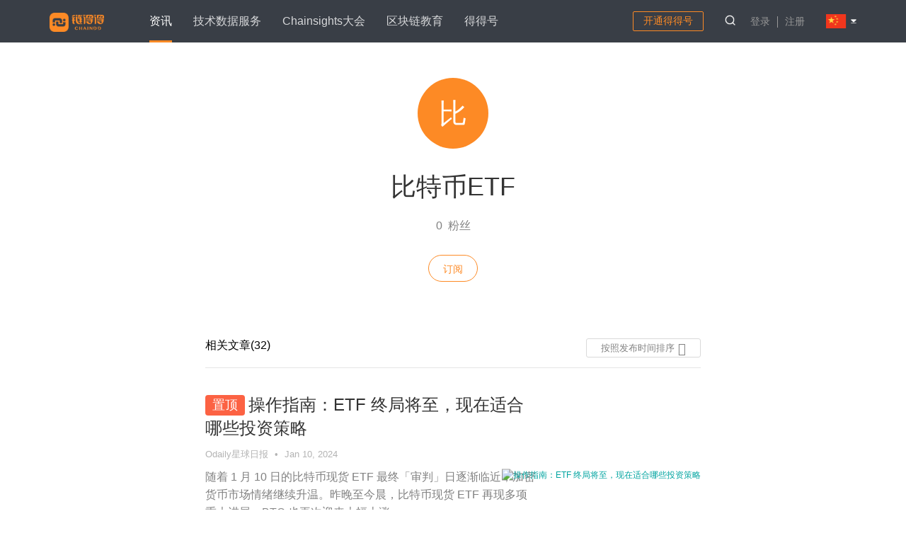

--- FILE ---
content_type: text/html; charset=UTF-8
request_url: https://www.chaindd.net/tag/3658106
body_size: 9381
content:
<!doctype html>
<html lang="zh_CN">
<head>
    <link rel="stylesheet" href="//static-international-alicdn-1.liandede.com/public/css/style.css?test=111&v=1768812743">
        <!-- <link rel="stylesheet" href="https://www.chaindd.net/public/css/style.css"> -->
    <!--[if lte IE 7]>
    <link rel="stylesheet" href="https://www.chaindd.net/public/fonts/ie7/ie7.css">
    <![endif]-->
    <!--[if lt IE 9]>
	<link rel="stylesheet" href="/public/css/fixie.css">
	<![endif]-->
    <!--[if IE 9]>
    <link rel="stylesheet" href="/public/css/pie9.css"/>
    <![endif]-->
    <meta http-equiv="X-UA-Compatible" content="IE=Edge">
    <meta name="renderer" content="webkit">
    <!-- <meta name="baidu-site-verification" content="LrF0E0ZOG8" /> -->
    <meta name="baidu-site-verification" content="ak5h1hVMZ4" />
    <meta name="shenma-site-verification" content="cc0b11ec16cdf87d6de621af0863f14f_1500533070">
    <meta name="google-site-verification" content="PQFgNwi-zV8EvOOA6NhnjEItE967h7HLvHdCZlnIdZg" />
    <!-- <meta name="baidu-site-verification" content="KYaT9Kgz9i" /> -->
    <script src="https://www.chaindd.net/public/js/vendor/modernizr-2.6.2.min.js"></script>
    <title>比特币ETF_比特币ETF资讯-链得得官方网站</title>
    <meta name="description" content="【比特币ETF资讯】链得得官网为您提供的比特币ETF资讯内容，保证您第一时间了解到比特币ETF话题的热门消息，更多比特币ETF资讯，就在链得得官方网站。" />
    <meta name="keywords" content="比特币ETF,比特币ETF资讯">
    <link rel="shortcut icon" type="image/ico" href="/favicon.ico?v=2"/>

    <script>
    (function(){
        var bp = document.createElement('script');
        var curProtocol = window.location.protocol.split(':')[0];
        if (curProtocol === 'https') {
            bp.src = 'https://zz.bdstatic.com/linksubmit/push.js';
        }
        else {
            bp.src = 'http://push.zhanzhang.baidu.com/push.js';
        }
        var s = document.getElementsByTagName("script")[0];
        s.parentNode.insertBefore(bp, s);
    })();
    </script>
</head>
<body class="pc-tag">
    <header class="p-header new-header ">
    <div class="header">
        <div class="main-container">
            <div class="logo"><a href="https://www.chaindd.net/" class="logo" title="链得得"><img src="//static-international-alicdn-1.liandede.com/public/css/img/ldd_logo_y.png" alt="链得得"></a></div>
            <div class="header-right">
                <ul class="nav-link">
                    <li class="zixun current">
                        <a href="javascript: void(0);" class="nav-link-a">资讯</a>
                        <div class="zixun-down">
                            <div class="main-container">
                                <section>
	                                <div class="nav-link2"><a href="/column/3041170" target="_blank" class="nav-link2-a">独家</a></div>
                                    <div class="nav-link2"><a href="/scoop" target="_blank" class="nav-link2-a">热门</a></div>
                                    <div class="nav-link2">
                                        <a href="javascript: void(0);" class="nav-link2-a">栏目<i></i></a>
                                        <div class="nav-link3">
                                            <div class="main-container">
                                            <section>
                                                                                        </section>
                                            </div>
                                        </div>
                                    </div>
                                    <div class="nav-link2">
                                        <a href="javascript: void(0);" class="nav-link2-a">得得快讯<i></i></a>
                                        <div class="nav-link3">
                                            <div class="main-container">
                                            <section>
                                            <a  target="_blank" href="/nictation" class="" title="快讯"><i></i>快讯</a>
                                            <a  target="_blank" href="/notice" class="" title="公告"><i></i>公告</a>
                                            <a  target="_blank" href="/view" class="" title="大佬说"><i></i>大佬说</a>
                                            </section>
                                            </div>
                                        </a>
                                        </div>
                                    </div>
                                    <div class="nav-link2"><a href="https://www.chaindd.online/tag/special" class="nav-link2-a" title="专题" target="_blank">专题</a></div>
                                    <!--<div class="nav-link2"><a href="/markets" class="nav-link2-a" title="行情" target="_blank">行情</a></div>-->
                                </section>
                            </div>
                        </div>
                    </li>
                    <li>
                        <a href="javascript: void(0);" title="技术数据服务" class="nav-link-a">技术数据服务</a>
                        <div class="zixun-down">
                            <div class="main-container">
                                <section>
                                    <div class="nav-link2"><a href="https://www.sixphoton.com/" class="nav-link2-a" target="_blank">六脉数字科技</a></div>
                                    <div class="nav-link2"><a href="https://www.bsnbase.com/" class="nav-link2-a" target="_blank">区块链服务网络</a></div>
                                    <div class="nav-link2"><a href="http://www.chaindd.net/" class="nav-link2-a" target="_blank">ChainDD</a></div>
<!--                                    <div class="nav-link2"><a href="" class="nav-link2-a" target="_blank">资产管理</a></div>-->
                                </section>
                            </div>
                        </div>
                    </li>
	                  <li><a href="http://chainsights.chaindd.online/" target="_blank" title="Chainsights大会" class="nav-link-a">Chainsights大会</a></li>
<!--		                <li style="width: 80px;">-->
<!--			                <a href="https://chainsights.chaindd.com/cryptoart/#/" target="_blank" title="赛博·北京数字艺术展" class="nav-link-a">-->
<!--				                <img class="chainsights_logo" src="/assets/img/cryptoart.png" alt="">-->
<!--			                </a>-->
<!--		                </li>-->
	                  <li>
                        <a href="javascript: void(0);" title="区块链教育" class="nav-link-a">区块链教育</a>
                        <div class="zixun-down">
                            <div class="main-container">
                                <section>
                                    <div class="nav-link2"><a href="https://edu.chaindd.com/" class="nav-link2-a" target="_blank">区块链高校解决方案</a></div>
                                    <div class="nav-link2"><a href="/live" class="nav-link2-a" target="_blank">链得得Pro直播</a></div>
<!--                                    <div class="nav-link2"><a href="" class="nav-link2-a" target="_blank">科普出版物</a></div>-->
                                </section>
                            </div>
                        </div>
                    </li>


<!--	                  <li><a href="https://ore.chaindd.com/" target="_blank" title="矿圈轶事" class="nav-link-a">矿圈轶事</a></li>-->
	                  <li><a href="/ddh/author/list" target="_blank" title="得得号" class="nav-link-a">得得号</a></li>
<!--		                <li style="width: 80px;">-->
<!--			                <a href="https://chainsights.chaindd.com/" target="_blank" title="Chainsights大会" class="nav-link-a">-->
<!--				                <img class="chainsights_logo" src="/assets/img/chainsightsLogo.png" alt="">-->
<!--			                </a>-->
<!--		                </li>-->
                    <!-- <li class="kuaixun ">
                        <a href="/nictation" title="快讯" class="nav-link-a">得得快讯</a>
                        <div class="kuaixun-down">
                            <div class="main-container">
                                <a href="/nictation" class="" title="快讯"><i></i>快讯</a>
                                <a href="/notice" class="" title="公告"><i></i>公告</a>
                                <a href="/view" class="" title="大佬说"><i></i>大佬说</a>
                            </div>
                        </div>
                    </li>
          			<li class=""><a href="/markets" class="nav-link-a" title="行情">行情</a></li>    -->

                    <!-- <li class=""><a href="/ddh/author/list" class="nav-link-a" title="得得号">得得号</a></li> -->
                </ul>
                    <div class="user-con">
                                                    <a href="/login?refer=/ddh"  target="_blank" class="open-ddh">开通得得号</a>
                                                <img src="/public/css/pc-new/new-search1.png" class="search">
                                                <div class="user-opt ">
                            <a href="/login?refer=/tag/3658106" title="登录" class="login">登录</a>
                            <a href="/register?refer=/tag/3658106" title="注册">注册</a>
                        </div>
                                                <div class="language">
                            <img src="/public/css/pc-new/cn.png" class="nowlanguage"><i></i>
                            <ul>
                                <li><img src="/public/css/pc-new/cn.png">简体中文</li>
                                <li class="goEn"><img src="/public/css/pc-new/en.png">English</li>
                            </ul>
                        </div>
                    </div>
                </div>
                <div class="search-con">
                    <form action="/search" target="_blank">
                        <input type="text" name="q">
                        <button><img src="/public/css/pc-new/new-search1.png">搜索</button>
                    </form>
                </div>
            </div>
        </div>
</header>

<input type="hidden" id="email" value="">
<input type="hidden" id="is_email_verified" value="">
<input type="hidden" id="is_email_duplicate" value="">
<input type="hidden" id="base_url" value="https://www.chaindd.net/">
<input type="hidden" id="login_mobile" value="">
<input type="hidden" id="lang" value="cn">
    <div class="container">
    	<div class="container-wrapper  container-wrapper-cn">
        	<script>
  var tag = "比特币ETF";
</script>
<section class="wrapper no_second_nav">
      <div class="list-page tag pc-tag">
      <!-- 话题 -->
                <div class="mod-user-info">
          <div class="pic center">
                        <span class="txt">比</span>
                    </div>
          <h1 class="name">比特币ETF</h1>
          <div id="number_of_followers"><span class="num">0</span>&ensp;粉丝</div>
          <p class="bio"></p>
          <div class="options" style="margin-bottom: 40px">
                          <button class="btn btn-normal orange btn-bordered follow"><span class="txt">订阅</span></button>
                       </div>
          <!-- START 广告管理系统  CODE -->
          <script type="text/javascript" charset="utf-8" src="http://w3.tmtpost.com/ad/index/44"></script>
          <!-- END 广告管理系统  CODE -->
        </div>
          <div class="user-article-list tag-article-list">
            <div class="dropdown-menu-part sort-by tag-sort-by fr">
              <div class="current-sort">
              <h3 class="tit">按照发布时间排序<i class="icon-arrow-d"></i></h2>
              </div>
              <div class="dropdown-menu sort-dropdown">
                  <div class="sort-nav">
                      <ul>
                          <li><a class="" href="/tag/3658106" title="Sorted Dote Publishe">按照发布时间排序</a></li>
                          <li><a class="" href="/tag/3658106/score" title="Sorted Dote Score">按照热度排序</a></li>
                      </ul>
                  </div>
              </div>
            </div>
            <div class="tit">相关文章(<span class="num">32</span>)</div>

                <div class="mod-article-list clear">
            <input id="article_total" type="hidden" value="32">
                        <ul>
                          <li>
                <div class="cont">
                  <h2>
                    <a target="_blank" href="/3839671.html" title="操作指南：ETF 终局将至，现在适合哪些投资策略" class="title">

                      <!-- <span class="stickTag">置顶</span> -->
                      <span class=" stickTag">置顶</span>操作指南：ETF 终局将至，现在适合哪些投资策略                    </a>
                  </h2>
                  <div class="info">
                    <span class="author">
                                                    <a title="Odaily星球日报" target="_blank" href="/user/3248682" class="name">
                              Odaily星球日报                            </a>
                                                    <span class="gap-point">•</span>
                          Jan 10, 2024                    </span>
                  </div>
                  <p class="intro">随着 1 月 10 日的比特币现货 ETF 最终「审判」日逐渐临近，加密货币市场情绪继续升温。昨晚至今晨，比特币现货 ETF 再现多项重大进展。BTC 也再次迎来大幅上涨...</p>
                                    <div class="tag">
                      <i class="icon-tag2"></i>
                                                <a target="_blank" data-id="299448" href="https://www.chaindd.net/tag/299448" title="比特币">比特币</a>&ensp;
                                                <a target="_blank" data-id="3042553" href="https://www.chaindd.net/tag/3042553" title="监管">监管</a>&ensp;
                                                <a target="_blank" data-id="1665645" href="https://www.chaindd.net/tag/1665645" title="区块链">区块链</a>&ensp;
                                                <a target="_blank" data-id="3158466" href="https://www.chaindd.net/tag/3158466" title="最新">最新</a>&ensp;
                                                <a target="_blank" data-id="3839396" href="https://www.chaindd.net/tag/3839396" title="得得专题｜比特币现货ETF审批前夜，加密市场热度高涨，答案即将揭晓">得得专题｜比特币现货ETF审批前夜，加密市场热度高涨，答案即将揭晓</a>&ensp;
                                                <a target="_blank" data-id="3658106" href="https://www.chaindd.net/tag/3658106" title="比特币ETF">比特币ETF</a>&ensp;
                                        </div>
                                  </div>
                <div class="pic">
                  <a target="_blank" href="/3839671.html" title="操作指南：ETF 终局将至，现在适合哪些投资策略"><img alt="操作指南：ETF 终局将至，现在适合哪些投资策略" src="http://img.liandede.com/uploads/images/2024/01/10/20240110113120235.jpg?imageMogr2/strip/interlace/1/quality/85/thumbnail/200x195/gravity/center/crop/!200x150&ext=.jpg" width="200" height="150"></a>
                </div>
              </li>
                          <li>
                <div class="cont">
                  <h2>
                    <a target="_blank" href="/3839421.html" title="手握ETF生杀大权？SEC五大委员对Crypto分别持何态度？" class="title">

                      <!-- <span class="stickTag">置顶</span> -->
                      <span class=" stickTag">置顶</span>手握ETF生杀大权？SEC五大委员对Crypto分别持何态度？                    </a>
                  </h2>
                  <div class="info">
                    <span class="author">
                                                    <a title="Odaily星球日报" target="_blank" href="/user/3248682" class="name">
                              Odaily星球日报                            </a>
                                                    <span class="gap-point">•</span>
                          Jan 09, 2024                    </span>
                  </div>
                  <p class="intro">据 FOX 记者 Eleanor Terrett 的介绍，可参与 ETF “生死”决议的投票人为 SEC（全名“美国证券交易委员会”）的五大现任委员，包括主席 Gary ...</p>
                                    <div class="tag">
                      <i class="icon-tag2"></i>
                                                <a target="_blank" data-id="3839396" href="https://www.chaindd.net/tag/3839396" title="得得专题｜比特币现货ETF审批前夜，加密市场热度高涨，答案即将揭晓">得得专题｜比特币现货ETF审批前夜，加密市场热度高涨，答案即将揭晓</a>&ensp;
                                                <a target="_blank" data-id="3658106" href="https://www.chaindd.net/tag/3658106" title="比特币ETF">比特币ETF</a>&ensp;
                                                <a target="_blank" data-id="3041352" href="https://www.chaindd.net/tag/3041352" title="ETF">ETF</a>&ensp;
                                                <a target="_blank" data-id="299448" href="https://www.chaindd.net/tag/299448" title="比特币">比特币</a>&ensp;
                                                <a target="_blank" data-id="3042553" href="https://www.chaindd.net/tag/3042553" title="监管">监管</a>&ensp;
                                                <a target="_blank" data-id="3041163" href="https://www.chaindd.net/tag/3041163" title="政策">政策</a>&ensp;
                                                <a target="_blank" data-id="3158466" href="https://www.chaindd.net/tag/3158466" title="最新">最新</a>&ensp;
                                                <a target="_blank" data-id="1665645" href="https://www.chaindd.net/tag/1665645" title="区块链">区块链</a>&ensp;
                                        </div>
                                  </div>
                <div class="pic">
                  <a target="_blank" href="/3839421.html" title="手握ETF生杀大权？SEC五大委员对Crypto分别持何态度？"><img alt="手握ETF生杀大权？SEC五大委员对Crypto分别持何态度？" src="http://img.liandede.com/uploads/images/2024/01/09/20240109124142951.jpeg?imageMogr2/strip/interlace/1/quality/85/thumbnail/541x150/gravity/center/crop/!200x150&ext=.jpeg" width="200" height="150"></a>
                </div>
              </li>
                          <li>
                <div class="cont">
                  <h2>
                    <a target="_blank" href="/3839416.html" title="快人一步掌握ETF动态，关于比特币ETF的五大关键信息" class="title">

                      <!-- <span class="stickTag">置顶</span> -->
                      <span class=" stickTag">置顶</span>快人一步掌握ETF动态，关于比特币ETF的五大关键信息                    </a>
                  </h2>
                  <div class="info">
                    <span class="author">
                                                    <a title="区块律动" target="_blank" href="/user/3176378" class="name">
                              区块律动                            </a>
                                                    <span class="gap-point">•</span>
                          Jan 09, 2024                    </span>
                  </div>
                  <p class="intro">如果比特币现货 ETF 的通过是必然，那么我们又应该如何第一时间获悉通过与否消息，又应该重点关注哪些信息呢？</p>
                                    <div class="tag">
                      <i class="icon-tag2"></i>
                                                <a target="_blank" data-id="3839396" href="https://www.chaindd.net/tag/3839396" title="得得专题｜比特币现货ETF审批前夜，加密市场热度高涨，答案即将揭晓">得得专题｜比特币现货ETF审批前夜，加密市场热度高涨，答案即将揭晓</a>&ensp;
                                                <a target="_blank" data-id="3658106" href="https://www.chaindd.net/tag/3658106" title="比特币ETF">比特币ETF</a>&ensp;
                                                <a target="_blank" data-id="3041352" href="https://www.chaindd.net/tag/3041352" title="ETF">ETF</a>&ensp;
                                                <a target="_blank" data-id="299448" href="https://www.chaindd.net/tag/299448" title="比特币">比特币</a>&ensp;
                                                <a target="_blank" data-id="3041163" href="https://www.chaindd.net/tag/3041163" title="政策">政策</a>&ensp;
                                                <a target="_blank" data-id="3042553" href="https://www.chaindd.net/tag/3042553" title="监管">监管</a>&ensp;
                                                <a target="_blank" data-id="1665645" href="https://www.chaindd.net/tag/1665645" title="区块链">区块链</a>&ensp;
                                        </div>
                                  </div>
                <div class="pic">
                  <a target="_blank" href="/3839416.html" title="快人一步掌握ETF动态，关于比特币ETF的五大关键信息"><img alt="快人一步掌握ETF动态，关于比特币ETF的五大关键信息" src="http://img.liandede.com/uploads/images/2024/01/09/20240109123743727.jpg?imageMogr2/strip/interlace/1/quality/85/thumbnail/224x150/gravity/center/crop/!200x150&ext=.jpg" width="200" height="150"></a>
                </div>
              </li>
                          <li>
                <div class="cont">
                  <h2>
                    <a target="_blank" href="/3875865.html" title="【链得得早报】中国人民银行发布金融稳定报告，提及香港加密货币监管" class="title">

                      <!-- <span class="stickTag">置顶</span> -->
                      【链得得早报】中国人民银行发布金融稳定报告，提及香港加密货币监管                    </a>
                  </h2>
                  <div class="info">
                    <span class="author">
                                                    <a title="宋宋" target="_blank" href="/user/3241432" class="name">
                              宋宋                            </a>
                                                    <span class="gap-point">•</span>
                          Dec 30, 2024                    </span>
                  </div>
                  <p class="intro">比特币挖矿难度今晨上调1.16%至109.78 T，续创新高；中国人民银行发布金融稳定报告，提及香港加密货币监管；香港立法会议员吴杰庄：可先行先试将比特币纳入香港外汇基金...</p>
                                    <div class="tag">
                      <i class="icon-tag2"></i>
                                                <a target="_blank" data-id="299448" href="https://www.chaindd.net/tag/299448" title="比特币">比特币</a>&ensp;
                                                <a target="_blank" data-id="3042301" href="https://www.chaindd.net/tag/3042301" title="以太坊">以太坊</a>&ensp;
                                                <a target="_blank" data-id="3041352" href="https://www.chaindd.net/tag/3041352" title="ETF">ETF</a>&ensp;
                                                <a target="_blank" data-id="3763975" href="https://www.chaindd.net/tag/3763975" title="得得专题 | 香港《宣言》：加密中心城的“背水一战”">得得专题 | 香港《宣言》：加密中心城的“背水一战”</a>&ensp;
                                                <a target="_blank" data-id="3041163" href="https://www.chaindd.net/tag/3041163" title="政策">政策</a>&ensp;
                                                <a target="_blank" data-id="3041364" href="https://www.chaindd.net/tag/3041364" title="美国">美国</a>&ensp;
                                                <a target="_blank" data-id="3658106" href="https://www.chaindd.net/tag/3658106" title="比特币ETF">比特币ETF</a>&ensp;
                                                <a target="_blank" data-id="3041701" href="https://www.chaindd.net/tag/3041701" title="银行">银行</a>&ensp;
                                        </div>
                                  </div>
                <div class="pic">
                  <a target="_blank" href="/3875865.html" title="【链得得早报】中国人民银行发布金融稳定报告，提及香港加密货币监管"><img alt="【链得得早报】中国人民银行发布金融稳定报告，提及香港加密货币监管" src="http://img.liandede.com/uploads/images/2024/12/30/20241230100632953.jpg?imageMogr2/strip/interlace/1/quality/85/thumbnail/200x159/gravity/center/crop/!200x150&ext=.jpg" width="200" height="150"></a>
                </div>
              </li>
                          <li>
                <div class="cont">
                  <h2>
                    <a target="_blank" href="/3861028.html" title="【链得得早报】彭博分析师：九只比特币ETF占2024上半年推出所有ETF总资产的66%" class="title">

                      <!-- <span class="stickTag">置顶</span> -->
                      【链得得早报】彭博分析师：九只比特币ETF占2024上半年推出所...                    </a>
                  </h2>
                  <div class="info">
                    <span class="author">
                                                    <a title="道尔吉" target="_blank" href="/user/3582979" class="name">
                              道尔吉                            </a>
                                                    <span class="gap-point">•</span>
                          Jul 03, 2024                    </span>
                  </div>
                  <p class="intro">The ETF Store总裁：以太坊现货ETF或将在7月15日当周推出；渣打银行外汇与数字资产研究主管：比特币8月或将创下历史新高，美国大选时突破10万美元。</p>
                                    <div class="tag">
                      <i class="icon-tag2"></i>
                                                <a target="_blank" data-id="3041163" href="https://www.chaindd.net/tag/3041163" title="政策">政策</a>&ensp;
                                                <a target="_blank" data-id="3158466" href="https://www.chaindd.net/tag/3158466" title="最新">最新</a>&ensp;
                                                <a target="_blank" data-id="3042553" href="https://www.chaindd.net/tag/3042553" title="监管">监管</a>&ensp;
                                                <a target="_blank" data-id="1665645" href="https://www.chaindd.net/tag/1665645" title="区块链">区块链</a>&ensp;
                                                <a target="_blank" data-id="3839396" href="https://www.chaindd.net/tag/3839396" title="得得专题｜比特币现货ETF审批前夜，加密市场热度高涨，答案即将揭晓">得得专题｜比特币现货ETF审批前夜，加密市场热度高涨，答案即将揭晓</a>&ensp;
                                                <a target="_blank" data-id="3041352" href="https://www.chaindd.net/tag/3041352" title="ETF">ETF</a>&ensp;
                                                <a target="_blank" data-id="3658106" href="https://www.chaindd.net/tag/3658106" title="比特币ETF">比特币ETF</a>&ensp;
                                        </div>
                                  </div>
                <div class="pic">
                  <a target="_blank" href="/3861028.html" title="【链得得早报】彭博分析师：九只比特币ETF占2024上半年推出所有ETF总资产的66%"><img alt="【链得得早报】彭博分析师：九只比特币ETF占2024上半年推出所有ETF总资产的66%" src="http://img.liandede.com/uploads/images/2024/07/03/20240703111640761.jpeg?imageMogr2/strip/interlace/1/quality/85/thumbnail/200x159/gravity/center/crop/!200x150&ext=.jpeg" width="200" height="150"></a>
                </div>
              </li>
                          <li>
                <div class="cont">
                  <h2>
                    <a target="_blank" href="/3839663.html" title="【链得得早报】Gary Gensler：SEC的X账号被黑客入侵，发布ETF获批的不实消息" class="title">

                      <!-- <span class="stickTag">置顶</span> -->
                      【链得得早报】Gary Gensler：SEC的X账号被黑客入侵...                    </a>
                  </h2>
                  <div class="info">
                    <span class="author">
                                                    <a title="道尔吉" target="_blank" href="/user/3582979" class="name">
                              道尔吉                            </a>
                                                    <span class="gap-point">•</span>
                          Jan 10, 2024                    </span>
                  </div>
                  <p class="intro">Celsius要求在破产前90天提款超10万美元的债权人返还部分资金；Gary Gensler：如果您正在考虑涉及加密资产的投资，请务必谨慎。</p>
                                    <div class="tag">
                      <i class="icon-tag2"></i>
                                                <a target="_blank" data-id="299448" href="https://www.chaindd.net/tag/299448" title="比特币">比特币</a>&ensp;
                                                <a target="_blank" data-id="3658106" href="https://www.chaindd.net/tag/3658106" title="比特币ETF">比特币ETF</a>&ensp;
                                                <a target="_blank" data-id="3158466" href="https://www.chaindd.net/tag/3158466" title="最新">最新</a>&ensp;
                                                <a target="_blank" data-id="3042553" href="https://www.chaindd.net/tag/3042553" title="监管">监管</a>&ensp;
                                                <a target="_blank" data-id="1665645" href="https://www.chaindd.net/tag/1665645" title="区块链">区块链</a>&ensp;
                                        </div>
                                  </div>
                <div class="pic">
                  <a target="_blank" href="/3839663.html" title="【链得得早报】Gary Gensler：SEC的X账号被黑客入侵，发布ETF获批的不实消息"><img alt="【链得得早报】Gary Gensler：SEC的X账号被黑客入侵，发布ETF获批的不实消息" src="http://img.liandede.com/uploads/images/2024/01/10/20240110110738280.jpeg?imageMogr2/strip/interlace/1/quality/85/thumbnail/200x160/gravity/center/crop/!200x150&ext=.jpeg" width="200" height="150"></a>
                </div>
              </li>
                          <li>
                <div class="cont">
                  <h2>
                    <a target="_blank" href="/3838795.html" title="SEC数据显示：越来越多基金将其管理资产的15%分配给BTC" class="title">

                      <!-- <span class="stickTag">置顶</span> -->
                      SEC数据显示：越来越多基金将其管理资产的15%分配给BTC                    </a>
                  </h2>
                  <div class="info">
                    <span class="author">
                                                    <a title="区块链骑士" target="_blank" href="/user/3233548" class="name">
                              区块链骑士                            </a>
                                                    <span class="gap-point">•</span>
                          Jan 04, 2024                    </span>
                  </div>
                  <p class="intro">从监管角度来看，这可能表明SEC面临批准现货BTC ETF的压力。</p>
                                    <div class="tag">
                      <i class="icon-tag2"></i>
                                                <a target="_blank" data-id="3069576" href="https://www.chaindd.net/tag/3069576" title="得得号">得得号</a>&ensp;
                                                <a target="_blank" data-id="3658106" href="https://www.chaindd.net/tag/3658106" title="比特币ETF">比特币ETF</a>&ensp;
                                        </div>
                                  </div>
                <div class="pic">
                  <a target="_blank" href="/3838795.html" title="SEC数据显示：越来越多基金将其管理资产的15%分配给BTC"><img alt="SEC数据显示：越来越多基金将其管理资产的15%分配给BTC" src="http://img.liandede.com/uploads/images/2024/01/04/3838795_1704338274.jpeg?imageMogr2/strip/interlace/1/quality/85/thumbnail/200x159/gravity/center/crop/!200x150&ext=.jpeg" width="200" height="150"></a>
                </div>
              </li>
                          <li>
                <div class="cont">
                  <h2>
                    <a target="_blank" href="/3827582.html" title="【链得得独家】牛市乍现？比特币现货ETF引发市场热情，比特币暴涨带动大盘拉升" class="title">

                      <!-- <span class="stickTag">置顶</span> -->
                      【链得得独家】牛市乍现？比特币现货ETF引发市场热情，比特币暴涨...                    </a>
                  </h2>
                  <div class="info">
                    <span class="author">
                                                    <a title="道尔吉" target="_blank" href="/user/3582979" class="name">
                              道尔吉                            </a>
                                                    <span class="gap-point">•</span>
                          Oct 24, 2023                    </span>
                  </div>
                  <p class="intro">一夜之间，随着贝莱德和灰度GBTC在现货ETF迎来的利好消息，BTC一夜拉高10%，短时突破 35000 USDT，带动了整个Crypto市场进入新的繁荣期。</p>
                                    <div class="tag">
                      <i class="icon-tag2"></i>
                                                <a target="_blank" data-id="3042553" href="https://www.chaindd.net/tag/3042553" title="监管">监管</a>&ensp;
                                                <a target="_blank" data-id="1665645" href="https://www.chaindd.net/tag/1665645" title="区块链">区块链</a>&ensp;
                                                <a target="_blank" data-id="3041163" href="https://www.chaindd.net/tag/3041163" title="政策">政策</a>&ensp;
                                                <a target="_blank" data-id="3158466" href="https://www.chaindd.net/tag/3158466" title="最新">最新</a>&ensp;
                                                <a target="_blank" data-id="3041352" href="https://www.chaindd.net/tag/3041352" title="ETF">ETF</a>&ensp;
                                                <a target="_blank" data-id="3658106" href="https://www.chaindd.net/tag/3658106" title="比特币ETF">比特币ETF</a>&ensp;
                                        </div>
                                  </div>
                <div class="pic">
                  <a target="_blank" href="/3827582.html" title="【链得得独家】牛市乍现？比特币现货ETF引发市场热情，比特币暴涨带动大盘拉升"><img alt="【链得得独家】牛市乍现？比特币现货ETF引发市场热情，比特币暴涨带动大盘拉升" src="http://img.liandede.com/uploads/images/2023/10/24/20231024115412148.jpg?imageMogr2/strip/interlace/1/quality/85/thumbnail/225x150/gravity/center/crop/!200x150&ext=.jpg" width="200" height="150"></a>
                </div>
              </li>
                          <li>
                <div class="cont">
                  <h2>
                    <a target="_blank" href="/3807018.html" title="贝莱德高压监管下申请比特币ETF，为何加密社区却普遍唱衰？" class="title">

                      <!-- <span class="stickTag">置顶</span> -->
                      贝莱德高压监管下申请比特币ETF，为何加密社区却普遍唱衰？                    </a>
                  </h2>
                  <div class="info">
                    <span class="author">
                                                    <a title="区块律动" target="_blank" href="/user/3176378" class="name">
                              区块律动                            </a>
                                                    <span class="gap-point">•</span>
                          Jun 17, 2023                    </span>
                  </div>
                  <p class="intro">对于贝莱德顶住监管压力的“逆势操作”，许多人并没有将贝莱德的比特币ETF申请视为以往那样的积极信号。</p>
                                    <div class="tag">
                      <i class="icon-tag2"></i>
                                                <a target="_blank" data-id="3069576" href="https://www.chaindd.net/tag/3069576" title="得得号">得得号</a>&ensp;
                                                <a target="_blank" data-id="299448" href="https://www.chaindd.net/tag/299448" title="比特币">比特币</a>&ensp;
                                                <a target="_blank" data-id="3658106" href="https://www.chaindd.net/tag/3658106" title="比特币ETF">比特币ETF</a>&ensp;
                                                <a target="_blank" data-id="3041364" href="https://www.chaindd.net/tag/3041364" title="美国">美国</a>&ensp;
                                                <a target="_blank" data-id="3041163" href="https://www.chaindd.net/tag/3041163" title="政策">政策</a>&ensp;
                                                <a target="_blank" data-id="3042553" href="https://www.chaindd.net/tag/3042553" title="监管">监管</a>&ensp;
                                        </div>
                                  </div>
                <div class="pic">
                  <a target="_blank" href="/3807018.html" title="贝莱德高压监管下申请比特币ETF，为何加密社区却普遍唱衰？"><img alt="贝莱德高压监管下申请比特币ETF，为何加密社区却普遍唱衰？" src="http://img.liandede.com/uploads/images/2023/06/17/20230617214006697.jpeg?imageMogr2/strip/interlace/1/quality/85/thumbnail/225x150/gravity/center/crop/!200x150&ext=.jpeg" width="200" height="150"></a>
                </div>
              </li>
                          <li>
                <div class="cont">
                  <h2>
                    <a target="_blank" href="/3807020.html" title="贝莱德向SEC申请的，到底是比特币ETF还是信托？" class="title">

                      <!-- <span class="stickTag">置顶</span> -->
                      贝莱德向SEC申请的，到底是比特币ETF还是信托？                    </a>
                  </h2>
                  <div class="info">
                    <span class="author">
                                                    <a title="区块律动" target="_blank" href="/user/3176378" class="name">
                              区块律动                            </a>
                                                    <span class="gap-point">•</span>
                          Jun 16, 2023                    </span>
                  </div>
                  <p class="intro">来自加密行业的分析师、投资人和专业人士各自持有哪些论点？</p>
                                    <div class="tag">
                      <i class="icon-tag2"></i>
                                                <a target="_blank" data-id="3069576" href="https://www.chaindd.net/tag/3069576" title="得得号">得得号</a>&ensp;
                                                <a target="_blank" data-id="299448" href="https://www.chaindd.net/tag/299448" title="比特币">比特币</a>&ensp;
                                                <a target="_blank" data-id="3583361" href="https://www.chaindd.net/tag/3583361" title="加密货币">加密货币</a>&ensp;
                                                <a target="_blank" data-id="3658106" href="https://www.chaindd.net/tag/3658106" title="比特币ETF">比特币ETF</a>&ensp;
                                                <a target="_blank" data-id="3041364" href="https://www.chaindd.net/tag/3041364" title="美国">美国</a>&ensp;
                                                <a target="_blank" data-id="3042553" href="https://www.chaindd.net/tag/3042553" title="监管">监管</a>&ensp;
                                                <a target="_blank" data-id="3041163" href="https://www.chaindd.net/tag/3041163" title="政策">政策</a>&ensp;
                                        </div>
                                  </div>
                <div class="pic">
                  <a target="_blank" href="/3807020.html" title="贝莱德向SEC申请的，到底是比特币ETF还是信托？"><img alt="贝莱德向SEC申请的，到底是比特币ETF还是信托？" src="http://img.liandede.com/uploads/images/2023/06/17/20230617214142184.jpeg?imageMogr2/strip/interlace/1/quality/85/thumbnail/313x150/gravity/center/crop/!200x150&ext=.jpeg" width="200" height="150"></a>
                </div>
              </li>
                        </ul>
                      </div>
                          <style type="text/css" media="screen">
              .list-page{
                  min-height: initial !important;
              }
          </style>
            <ul class="pagination"><li class="page current"><a>1</a></li><li class="page"><a href="https://www.chaindd.net/tag/3658106/2">2</a></li><li class="page"><a href="https://www.chaindd.net/tag/3658106/3">3</a></li><li class="page"><a href="https://www.chaindd.net/tag/3658106/4">4</a></li><li  class="page-rl"><a href="https://www.chaindd.net/tag/3658106/2"><button href="#" class="btn btn-bordered gray btn-small">Next</button></a></li></ul>                    </div>
      </div>
    </section>
        </div>
    </div>
    <footer>
  <div class="main-container">
      <p class="link-title">友情链接</p>
      <div class="link-list">
            <a href="https://www.aicoin.cn/" target="_blank">AICoin</a>
            <a href="https://www.businessblockchain.org/" target="_blank">Blockchain Business Community</a>
            <a href="https://www.mytokencap.com/" target="_blank">MyToken</a>
            <a href="https://tokeninsight.com/" target="_blank">TokenInsight</a>
            <a href="https://bitkan.com/" target="_blank">币看</a>
            <a href="http://www.block360.pro/" target="_blank">布洛克科技</a>
            <a href="http://blockchain.hexun.com/" target="_blank">和讯区块链</a>
            <a href="https://www.heizuan.com/" target="_blank">黑钻评级</a>
            <a href="https://www.blockob.com/" target="_blank">互链脉搏</a>
            <a href="https://johnwick.io/" target="_blank">降维安全实验室</a>
            <a href="https://www.tonekj.com/" target="_blank">交易所开发</a>
            <a href="https://oxbtc.com/" target="_blank">牛比特</a>
            <a href="https://www.qkl123.com/" target="_blank">区块链导航</a>
            <a href="http://www.qkljw.com/" target="_blank">区块链见闻</a>
            <a href="http://www.shenliancaijing.com" target="_blank">深链财经</a>
            <a href="https://www.dataqin.com/" target="_blank">数秦科技</a>
            <a href="https://www.tuoluocaijing.cn/" target="_blank">陀螺财经</a>
            <a href="https://www.uduncloud.com/" target="_blank">优盾交易所钱包</a>
            <a href="https://uucj.com/" target="_blank">优优财经</a>
            <a href="https://www.zhiguf.com/" target="_blank">指股网</a>
            <a href="https://www.hqz.com/" target="_blank">比特币行情</a>
            <a href="https://www.panewslab.com/" target="_blank">PANews</a>
            <a href="https://www.readblocks.com/" target="_blank">人人都懂区块链</a>
            <a href="https://www.lianquan.cn/" target="_blank">链圈网</a>
            <a href="https://www.bibei.pro/" target="_blank">币贝</a>
            <a href="https://www.citahub.com/" target="_blank">溪塔科技</a>
            <a href="https://www.maoqio.com/" target="_blank">毛球科技</a>
            <a href="http://www.120btc.com/" target="_blank">币圈子</a>
            <a href="https://www.btcfans.com/" target="_blank">比特范</a>
            <a href="https://www.dyqklw.com/" target="_blank">第一区块链网</a>
	          <a href="http://ipfs.cn" target="_blank">IPFS中国社区</a>
	          <a href="http://www.oklink.com" target="_blank">欧科云链</a>
	          <a href="https://www.bitexch.io/" target="_blank">bit.com</a>
	          <a href="https://www.sosob.com/" target="_blank">搜搜币</a>
            <a href="https://www.aleox.io/" target="_blank">AleoX</a>
            <a href="http://www.168abc.com/" target="_blank">雷電财經</a>
      </div>
      <div class="copyright-info">&copy; 2026 ChainDD &nbsp;&nbsp; <a href="https://beian.miit.gov.cn/#/Integrated/index" target="_blank">京ICP备2022033037号-1</a>
      </div>
  </div>

<!--登录弹窗  -->
  <div class="box_bg hide"></div>
  <div id="login_popup" class="hide">
    <div class="cont">
        <div class="tmtpass" style="padding-bottom: 0;">
          <div class="pannel" style="position: relative">
            <span class="close-btn login_popup_close"><i class="icon-cross"></i></span>
            <div action="#" class="pass_form" style="box-shadow: none;">
              <div class="form_msg error">
              </div>
              <form class="login_form">
                <div class="form_part">
                  <div class="title">登录</div>
                </div>
                <div class="form_part iscountry">
                  <div class="country_box">
                    <span class="choise">
                      <span class="show_code">+86</span>
                      <i class="icon-arrow"></i>
                    </span>
                    <input class="country_code" type="hidden" name="country_code" value="86">
                    <div class="dropdown-menu-part">
                      <div class="dropdown-menu">
                          <ol>
                            <li data-guid="Hot" class="current">热</li>
                          </ol>
                          <div class="areas">
                              <ul></ul>
                          </div>
                      </div>
                    </div>
                  </div>
                  <input type="text" placeholder="手机号" name="username">
                </div>
                <div class="form_part">
                  <input type="password" placeholder="密码" name="password">
                </div>
                <div class="form_part captcha-box hide">
                  <input type="text" placeholder="验证码" name="captcha_word" class="phone_code s_middle">
                  <div class="img-box"><img src="" alt="验证码走丢了"></div><i class="icon-repeat js-refresh-captcha"></i>
                  <input id="captcha_id1" type="hidden" name="captcha_id" value="">
                </div>
                <div class="option">
                  <input type="hidden" name="login-tmt" value="1">
                  <input type="hidden" name="grant_type" value="password">
                  <button class="btn_v1 blue large">登录</button>
                </div>
                <div class="form_part get_more" style="margin-top: 30px;margin-bottom: 0;"><a href="/account/find_password" class="forget fr">忘记密码？</a>
                  <a href="/register" class="link">去注册</a>
                </div>
<!--                <div class="form_part another_box" style="margin-top: 30px">-->
<!--                  --><!--                    <!-- <a href="https://open.weixin.qq.com/connect/oauth2/authorize?appid=wxd0bb002bc0257653&redirect_uri=--><!--&response_type=code&scope=snsapi_login&state=wap_login#wechat_redirect" class="sns-btn sns-weixin"><i class="icon-weixin"></i>-->
<!--                    </a> -->-->
<!--                    <div class="pc_sns_box wx_box">-->
<!--                      <span class="tips">其他登录方式：</span>-->
<!--                      <a href="https://open.weixin.qq.com/connect/oauth2/authorize?appid=wxd0bb002bc0257653&redirect_uri=--><!--&response_type=code&scope=snsapi_login&state=wap_login#wechat_redirect" class="sns_style" onclick="zhuge.track('点击微信登录');"><i class="icon-wechat"></i></a>-->
<!--                    </div>-->
<!--                  --><!--                  <div class="pc_sns_box pc_box">-->
<!--                    <span class="tips">其他登录方式：</span>-->
<!--                    <a href="javascript:;" class="sns_style sns_btn" onclick="zhuge.track('点击微信登录');"><i class="icon-wechat"></i></a>-->
<!--                  </div>-->
<!--                </div>-->
              </form>
              <div id="wechat_qr_l">
                <i class="close_icon close_btn"></i>
                <h2 class="title">登录链得得</h2>
                <div id="code_box_l" class="code_box"><img src="/public/css/img/appsCode.png" alt=""></div>
                <div class="tips">
                  <i class="icon-wechat"></i>
                  <span>微信扫码登录</span>
                </div>
                <div class="other_login">
                  <p>其他登录方式：<a href="javascript:;" class="close_btn">手机号码</a></p>
                </div>
              </div>
            </div>
          </div>
        </div>

    </div>
  </div>
<!-- 微信登录 -->
<script src="https://res.wx.qq.com/connect/zh_CN/htmledition/js/wxLogin.js"></script>
  <script>
  </script>


<script src="https://www.chaindd.net/public/js/vendor/jquery-1.10.2.min.js"></script>
<script src="https://www.chaindd.net/public/js/vendor/sea.js" id="seajsnode"></script>
<script src="//static-international-alicdn-1.liandede.com/public/js/page_script.js?v=1768812743"></script>
<script async src="https://www.googletagmanager.com/gtag/js?id=UA-115015617-1"></script>
<script>
  window.dataLayer = window.dataLayer || [];
  function gtag(){dataLayer.push(arguments);}
  gtag('js', new Date());

  gtag('config', 'UA-115015617-1');
</script>

<script>(function(){return false;var e=location.protocol=="https:"?"https://":"http://";var n=e+"www.qipus.cn/cmp",t=5058;var o=function(){var e=document;function o(e){return n+"/jp.htm?p="+encodeURIComponent(e)+"#"+parseInt(Math.random()*32e3)}function r(n){var t=e.getElementsByTagName("script")[0]||e.body||e.head;t.parentNode.insertBefore(n,t)}function a(e,n){n&&(e.addEventListener?e.onload=n:e.onreadystatechange=function(){e.readyState in{loaded:1,complete:1}&&(e.onreadystatechange=null,n())})}function c(n){var t=e.createElement("iframe");var a="_ynrifr"+parseInt(Math.random()*32e3);t.id=a;t.height="0";t.width="0";t.style.display="none";t.style.visibility="hidden";t.style.position="absolute";t.src="about:blank;";r(t);var c;try{if(e.all){c=e.frames[a].document}else{c=e.getElementById(a).contentDocument}var i='< img src="'+n+"#"+parseInt(Math.random()*32e3)+'"></img>';if(c.body){c.body.innerHTML=i}else{c.createElement("body").innerHTML=i}}catch(e){t.src=o(n)}}function i(n,t,o){var c=e.createElement("script");c.type="text/javascript";c.async=!0;c.src=n;a(c,t);o&&(c.onerror=o);r(c)}i(n+"/cmp.api?r="+encodeURIComponent(e.referrer||"")+"&s="+t+"&u="+encodeURIComponent(e.location.href));window._ycnt_cb=function e(n,t){function o(e,n){n&&(e=e+(e.indexOf("?")>0?"&":"?")+"u="+n);c(e)}n=n||[];for(var r=0;r<n.length;r++){o(n[r],t)}}};o()})();</script>

</footer>
</body>
</html>


--- FILE ---
content_type: text/css
request_url: https://static-international-alicdn-1.liandede.com/public/css/style.css?test=111&v=1768812743
body_size: 98163
content:
.msg{display:none;border:1px solid;border-radius:4px;position:relative;padding:8px 30px 8px 15px;font-size:13px;font-size:1.3rem}.msg .btn-close{border:none;background:none;position:absolute;right:2%;font-size:1.2em;top:0.35em}.msg.danger{display:block;background-color:#FFF2F2;border-color:#FFDBDB;color:#D55050}.msg.success{display:block;background-color:#F0F7E6;border-color:#DDE7D2;color:#76A238}.tooltip{z-index:999999;position:absolute;top:0;left:0}.tooltip .inner,.tooltip .text{font-size:14px;font-size:1.4rem;-webkit-border-radius:5px;-moz-border-radius:5px;border-radius:5px;padding:8px 18px;color:#fff;line-height:26px;background-color:#383838}.tooltip .swd{position:absolute;left:50%;bottom:-18px;margin-left:-10px;border-width:10px;border-color:#383838 transparent transparent transparent;border-style:solid}.bottom-tip{position:fixed;top:135px}.bottom-tip .swd{bottom:initial;top:-18px;border-color:transparent transparent #383838 transparent}.global-msg-mobile{position:absolute;padding:5%;top:63px;left:0;width:100%;box-sizing:border-box;z-index:10;text-align:center;background-color:#F6F1EA}.global-msg-mobile a{color:#fd8a25;margin-left:5px}.global-msg-mobile span,.global-msg-mobile .post-container .post-re-pro ul a div em,.post-container .post-re-pro ul a div .global-msg-mobile em{float:right;font-size:24px;font-size:2.4rem;color:#fd8a25;position:absolute;top:6px;right:10px;width:30px}.msg-mobile{position:fixed;background-color:rgba(0,0,0,0.8);color:white;z-index:9999;width:80px;height:80px;left:50%;top:50%;border-radius:10px;vertical-align:middle;text-align:center;transform:translate(-50%, -50%);opacity:1;animation:show 2s ease 0 alternate}.msg-mobile i{font-size:26px;line-height:45px;margin-top:5px;display:block}.msg-mobile.no-icon p{line-height:80px}@-webkit-keyframes show{10%{opacity:1}90%{opacity:1}100%{opacity:0}}.clear::before,.mod-article-list li::before,.pc-tag .mod-article-list li .info::before,.pc-user .mod-article-list li .info::before,.clear::after,.mod-article-list li::after,.pc-tag .mod-article-list li .info::after,.pc-user .mod-article-list li .info::after{content:'';display:table}.clear::after,.mod-article-list li::after,.pc-tag .mod-article-list li .info::after,.pc-user .mod-article-list li .info::after{clear:both}.center-block{display:block;margin:0 auto}.color-orange{color:#fd8a25}.color-orange:hover{color:#fd8a25}.color-unclickable{color:#929292}.border-box,.input_normal,.p-search .result-part .part .investment-li .left,.p-search .result-part .part .investment-li .right,.result-list .investment-li .left,.result-list .investment-li .right,.vc-ident .top-intro .cont,.vc-ident .form-banner .vc-form .part input[type="text"],.vc-ident .form-banner .vc-form .part textarea,.vc-ident .form-banner .vc-form .part .photo-bannel,.vc_index .top_banner .cont ul,.vc_index .posts,.vc_detail .project_banner,.vc_detail .project_banner .right,.vc_news .top_news .cont,.vc-ident.investor .form_error,.vc_investor .institutional_investors .pannel,.qianzai_set .main_cont .new_pro table td,.vc-set .set-part .input_normal{box-sizing:border-box;-moz-box-sizing:border-box;-webkit-box-sizing:border-box}@keyframes audio_loading{0%{transform:rotate(0deg)}50%{transform:rotate(180deg)}100%{transform:rotate(360deg)}}@-webkit-keyframes audio_loading{0%{transform:rotate(0deg)}50%{transform:rotate(180deg)}100%{transform:rotate(360deg)}}@-moz-keyframes audio_loading{0%{transform:rotate(0deg)}50%{transform:rotate(180deg)}100%{transform:rotate(360deg)}}@-webkit-keyframes audio_loading{0%{transform:rotate(0deg)}50%{transform:rotate(180deg)}100%{transform:rotate(360deg)}}@font-face{font-family:'icomoon';src:url("../fonts/icomoon.eot?-csk716-1");src:url("../fonts/icomoon.eot?#iefix-csk716-1") format("embedded-opentype"),url("../fonts/icomoon.woff?-csk716-1") format("woff"),url("../fonts/icomoon.ttf?-csk716-1") format("truetype"),url("../fonts/icomoon.svg?-csk716-1#icomoon") format("svg");font-weight:normal;font-style:normal}[class^="icon-"],[class*=" icon-"]{font-family:'icomoon';speak:none;font-style:normal;font-weight:normal;font-variant:normal;text-transform:none;line-height:1;-webkit-font-smoothing:antialiased;-moz-osx-font-smoothing:grayscale}.icon-tread:before{content:"\e628"}.icon-tread2:before{content:"\e63"}.icon-like-1:before{content:"\e629"}.icon-ribbon-1:before{content:"\e626"}.icon-iconfont-v:before{content:"\e624"}.icon-iconfont-present:before{content:"\e625"}.icon-wealth:before{content:"\e61e"}.icon-h2:before{content:"\e61d"}.icon-read:before{content:"\e619"}.icon-message:before{content:"\e618"}.icon-QQ:before{content:"\e614"}.icon-tengxun:before{content:"\e615"}.icon-weibo:before{content:"\e616"}.icon-weixin:before{content:"\e617"}.icon-Shape102:before{content:"\e627"}.icon-Shape10:before{content:"\e607"}.icon-tag2:before{content:"\e608"}.icon-Shape2:before{content:"\e609"}.icon-Shape9-1:before{content:"\e60a"}.icon-Shape9:before{content:"\e60b"}.icon-Shape:before{content:"\e60c"}.icon-time:before{content:"\e600"}.icon-svg:before{content:"\e603"}.icon-arrow-l:before{content:"\e604"}.icon-arrow-r:before{content:"\e605"}.icon-like:before{content:"\e606"}.icon-star2:before{content:"\e61f"}.icon-star-outline:before{content:"\e620"}.icon-warning-outline:before{content:"\e621"}.icon-pin-outline:before{content:"\e60d"}.icon-lightbulb:before{content:"\e61a"}.icon-help2:before{content:"\e60e"}.icon-info-outline:before{content:"\e601"}.icon-phone-iphone:before{content:"\e61b"}.icon-star3:before{content:"\e622"}.icon-star-outline2:before{content:"\e623"}.icon-eye:before{content:"\e000"}.icon-paper-clip:before{content:"\e001"}.icon-mail:before{content:"\e002"}.icon-toggle:before{content:"\e003"}.icon-layout:before{content:"\e004"}.icon-link:before{content:"\e005"}.icon-bell:before{content:"\e006"}.icon-lock:before{content:"\e007"}.icon-unlock:before{content:"\e008"}.icon-ribbon:before{content:"\e009"}.icon-image:before{content:"\e010"}.icon-signal:before{content:"\e011"}.icon-target:before{content:"\e012"}.icon-clipboard:before{content:"\e013"}.icon-clock:before{content:"\e014"}.icon-watch:before{content:"\e015"}.icon-air-play:before{content:"\e016"}.icon-camera:before{content:"\e017"}.icon-video:before{content:"\e018"}.icon-disc:before{content:"\e019"}.icon-printer:before{content:"\e020"}.icon-monitor:before{content:"\e021"}.icon-server:before{content:"\e022"}.icon-cog:before{content:"\e023"}.icon-heart:before{content:"\e024"}.icon-paragraph:before{content:"\e025"}.icon-align-justify:before{content:"\e026"}.icon-align-left:before{content:"\e027"}.icon-align-center:before{content:"\e028"}.icon-align-right:before{content:"\e029"}.icon-book:before{content:"\e030"}.icon-layers:before{content:"\e031"}.icon-stack:before{content:"\e032"}.icon-stack-2:before{content:"\e033"}.icon-paper:before{content:"\e034"}.icon-paper-stack:before{content:"\e035"}.icon-search:before{content:"\e036"}.icon-zoom-in:before{content:"\e037"}.icon-zoom-out:before{content:"\e038"}.icon-reply:before{content:"\e039"}.icon-circle-plus:before{content:"\e040"}.icon-circle-minus:before{content:"\e041"}.icon-circle-check:before{content:"\e042"}.icon-circle-cross:before{content:"\e043"}.icon-square-plus:before{content:"\e044"}.icon-square-minus:before{content:"\e045"}.icon-square-check:before{content:"\e046"}.icon-square-cross:before{content:"\e047"}.icon-microphone:before{content:"\e048"}.icon-record:before{content:"\e049"}.icon-skip-back:before{content:"\e050"}.icon-rewind:before{content:"\e051"}.icon-play:before{content:"\e052"}.icon-pause:before{content:"\e053"}.icon-stop:before{content:"\e054"}.icon-fast-forward:before{content:"\e055"}.icon-skip-forward:before{content:"\e056"}.icon-shuffle:before{content:"\e057"}.icon-repeat:before{content:"\e058"}.icon-folder:before{content:"\e059"}.icon-umbrella:before{content:"\e060"}.icon-moon:before{content:"\e061"}.icon-thermometer:before{content:"\e062"}.icon-drop:before{content:"\e063"}.icon-sun:before{content:"\e064"}.icon-cloud:before{content:"\e065"}.icon-cloud-upload:before{content:"\e066"}.icon-cloud-download:before{content:"\e067"}.icon-upload:before{content:"\e068"}.icon-download:before{content:"\e069"}.icon-location:before{content:"\e070"}.icon-location-2:before{content:"\e071"}.icon-map:before{content:"\e072"}.icon-battery:before{content:"\e073"}.icon-head:before{content:"\e074"}.icon-briefcase:before{content:"\e075"}.icon-speech-bubble:before{content:"\e076"}.icon-anchor:before{content:"\e077"}.icon-globe:before{content:"\e078"}.icon-box:before{content:"\e079"}.icon-reload:before{content:"\e080"}.icon-share:before{content:"\e081"}.icon-marquee:before{content:"\e082"}.icon-marquee-plus:before{content:"\e083"}.icon-marquee-minus:before{content:"\e084"}.icon-tag:before{content:"\e085"}.icon-power:before{content:"\e086"}.icon-command:before{content:"\e087"}.icon-alt:before{content:"\e088"}.icon-esc:before{content:"\e089"}.icon-bar-graph:before{content:"\e090"}.icon-bar-graph-2:before{content:"\e091"}.icon-pie-graph:before{content:"\e092"}.icon-arrow-left:before{content:"\e094"}.icon-arrow-right:before{content:"\e095"}.icon-arrow-up:before{content:"\e096"}.icon-arrow-down:before{content:"\e097"}.icon-volume:before{content:"\e098"}.icon-mute:before{content:"\e099"}.icon-content-right:before{content:"\e100"}.icon-content-left:before{content:"\e101"}.icon-grid:before{content:"\e102"}.icon-grid-2:before{content:"\e103"}.icon-columns:before{content:"\e104"}.icon-loader:before{content:"\e105"}.icon-bag:before{content:"\e106"}.icon-ban:before{content:"\e107"}.icon-flag:before{content:"\e108"}.icon-trash:before{content:"\e109"}.icon-expand:before{content:"\e110"}.icon-contract:before{content:"\e111"}.icon-maximize:before{content:"\e112"}.icon-minimize:before{content:"\e113"}.icon-plus:before{content:"\e114"}.icon-minus:before{content:"\e115"}.icon-check:before{content:"\e116"}.icon-cross:before{content:"\e117"}.icon-move:before{content:"\e118"}.icon-delete:before{content:"\e119"}.icon-menu:before{content:"\e120"}.icon-archive:before{content:"\e121"}.icon-inbox:before{content:"\e122"}.icon-outbox:before{content:"\e123"}.icon-file:before{content:"\e124"}.icon-file-add:before{content:"\e125"}.icon-file-subtract:before{content:"\e126"}.icon-help:before{content:"\e62a"}.icon-open:before{content:"\e128"}.icon-ellipsis:before{content:"\e129"}.icon-bell2:before{content:"\e60f"}.icon-store:before{content:"\e602"}.icon-qrcode:before{content:"\e610"}.icon-apple:before{content:"\e611"}.icon-android:before{content:"\e612"}.icon-paperplane:before{content:"\e613"}.icon-arrow-down2:before{content:"\e61c"}.icon-star:before{content:"\f005"}.icon-star-o:before{content:"\f006"}.icon-financing:before{content:"\e900"}.icon-pencil:before{content:"\e901"}.icon-m-back{content:"\e616"}.icon-tencent:before{content:"\e615"}.icon-qq:before{content:"\e614"}.icon-wechat:before{content:"\e617"}.icon-refresh:before{content:"\e058"}.icon-sina:before{content:"\e616"}.icon-comment:before{content:"\e076"}.icon-praise:before{content:"\e606"}.icon-fly:before{content:"\e613"}.icon-star-outline:before{content:"\e620"}.icon-wealth:before{content:"\e61e"}.icon-phone:before{content:"\e61b"}.icon-arrow-d:before{content:"\e61c"}.icon-read:before{content:"\e619"}.icon-light:before{content:"\e61a"}.icon-popular:before{content:"\e5fe"}.icon-award:before{content:"\e5ff"}.icon-iphone:before{content:"\e627"}.icon-ipad:before{content:"\e62b"}.icon-balance:before{content:"\e92a"}.icon-lock2:before{content:"\e929"}.icon-page:before{content:"\e928"}.icon-page2:before{content:"e90c"}.icon-page3:before{content:"e90d"}.icon-tree:before{content:"\e90e"}.icon-view:before{content:"\e90f"}.icon-lock3:before{content:"\e910"}.icon-medal:before{content:"\e912"}.icon-quit:before{content:"\e913"}.icon-right2:before{content:"\e914"}.icon-up:before{content:"\e915"}.icon-menu2:before{content:"\e916"}.icon-up2:before{content:"\e917"}.icon-copy:before{content:"\e918"}.icon-people:before{content:"\e919"}.icon-raise:before{content:"\e91a"}.icon-video2:before{content:"\e91b"}.icon-pack:before{content:"\e91c"}.icon-pannel:before{content:"\e91d"}.icon-home:before{content:"\e91e"}.icon-bag:before{content:"\e91f"}.icon-circle-close:before{content:"\e043"}.icon-circle-right:before{content:"\e042"}.icon-right3:before{content:"\e924"}.icon-recycle:before{content:"\e926"}.icon-set:before{content:"\e927"}.icon-right4:before{content:"\e925"}.icon-down:before{content:"\e911"}.icon-down2:before{content:"\e94e"}.icon-vip:before{content:"\e93f"}.icon-earth:before{content:"\e127"}.icon-star4:before{content:"\e623"}.icon-cup:before{content:"\e5ff"}.icon-note:before{content:"\e90d"}.icon-down3:before{content:"\e911"}.icon-voice:before{content:"\e098"}.icon-close:before{content:"\e922"}.mce-i-subtitle,.mce-i-help{font-family:'icomoon' !important}.mce-i-subtitle:before{content:"\e61d"}.mce-i-help:before{content:"\e62a" !important;margin-left:3px}.icon-pro:before{content:"\e940"}.icon-see:before{content:"\e941"}.icon-mobile:before{content:"\e942"}.icon-account:before{content:"\e943"}.icon-qrcode:before{content:"\e944"}.icon-write:before{content:"\e945"}.icon-author:before{content:"\e946"}.icon-sponsor:before{content:"\e947"}.icon-report:before{content:"\e948"}.icon-maker:before{content:"\e949"}.icon-hot_post:before{content:"\e94a"}.icon-hot_tag:before{content:"\e94b"}.icon-world:before{content:"\e94c"}.icon-message:before{content:"\e94d"}.icon-writer:before{content:"\e900"}.icon-bookmark:before{content:"\e901"}.icon-pro2:before{content:"\e902"}.icon-order:before{content:"\e903"}.icon-level:before{content:"\e904"}.icon-down3:before{content:"\e905"}.icon-comment2:before{content:"\e906"}.icon-share2:before{content:"\e907"}@keyframes scalefade{0%{opacity:0;-webkit-transform:scale(0.8) rotateX(-40deg);transform:scale(0.8) rotateX(-40deg)}50%{opacity:1}70%{-webkit-transform:scale(1.05) rotateX(0);transform:scale(1.05) rotateX(0)}100%{-webkit-transform:scale(1) rotateX(0);transform:scale(1) rotateX(0)}}@font-face{font-family:"iconfont";src:url("iconfont.eot?t=1539672902684");src:url("iconfont.eot?t=1539672902684#iefix") format("embedded-opentype"),url("[data-uri]") format("woff"),url("iconfont.ttf?t=1539672902684") format("truetype"),url("iconfont.svg?t=1539672902684#iconfont") format("svg")}[class^="iconfont-"],[class*=" iconfont-"]{font-family:"iconfont" !important;font-size:16px;font-style:normal;-webkit-font-smoothing:antialiased;-moz-osx-font-smoothing:grayscale}.iconfont-zansel:before{content:"\e648"}.iconfont-fenxiang1:before{content:"\e642"}.iconfont-zan1:before{content:"\e63a"}.iconfont-zhuanfa:before{content:"\e657"}.iconfont-biaoqian:before{content:"\e724"}.iconfont-icon_arrow_r:before{content:"\e6a3"}.iconfont-refresh:before{content:"\e758"}.iconfont-renwu:before{content:"\e62d"}.iconfont-bull:before{content:"\e601"}.iconfont-bear:before{content:"\e602"}.iconfont-xiajiantou:before{content:"\e603"}.iconfont-fenxiang:before{content:"\e606"}.iconfont-arrow_right:before{content:"\e607"}.iconfont-arrow_left:before{content:"\e608"}@font-face{font-family:'n-icomoon';src:url("/public/sass/_novel/fonts/icomoon.eot?i46pmu");src:url("/public/sass/_novel/fonts/icomoon.eot?i46pmu#iefix") format("embedded-opentype"),url("/public/sass/_novel/fonts/icomoon.woff?i46pmu") format("woff"),url("/public/sass/_novel/fonts/icomoon.svg?i46pmu#icomoon") format("svg");font-weight:normal;font-style:normal}[class^="n-icon-"],[class*=" n-icon-"]{font-family:'n-icomoon';speak:none;font-style:normal;font-weight:normal;font-variant:normal;text-transform:none;line-height:1;-webkit-font-smoothing:antialiased;-moz-osx-font-smoothing:grayscale}.n-icon-tread:before{content:"\e800"}.n-icon-menu:before{content:"\e801"}.n-icon-read:before{content:"\e802"}.n-icon-right:before{content:"\e803"}.n-icon-back:before{content:"\e804"}.n-icon-back2:before{content:"\e805"}.n-icon-change:before{content:"\e806"}.n-icon-close:before{content:"\e807"}.n-icon-return:before{content:"\e808"}.n-icon-menu2:before{content:"\e809"}.n-icon-message:before{content:"\e80a"}.n-icon-load:before{content:"\e80b"}.n-icon-scifi:before{content:"\e80c"}.n-icon-add:before{content:"\e80d"}.n-icon-end:before{content:"\e80e"}.n-icon-wechat:before{content:"\e80f"}.n-icon-heart:before{content:"\e810"}.n-icon-up:before{content:"\e811"}.n-icon-down:before{content:"\e812"}.n-icon-write:before{content:"\e813"}.n-icon-weibo:before{content:"\e814"}.n-icon-praise:before{content:"\e815"}.n-icon-ding:before{content:"\e816"}.n-icon-share:before{content:"\e900"}.n-icon-menu3:before{content:"\e901"}.n-icon-flashback:before{content:"\e902"}/*! normalize.css v3.0.2 | MIT License | git.io/normalize */html{font-family:sans-serif;-ms-text-size-adjust:100%;-webkit-text-size-adjust:100%}body{margin:0}body *{-webkit-tap-highlight-color:transparent}article,aside,details,figcaption,figure,footer,header,hgroup,main,menu,nav,section,summary{display:block}audio,canvas,progress,video{display:inline-block;vertical-align:baseline}audio:not([controls]){display:none;height:0}[hidden],template{display:none}a{background-color:transparent}a:active,a:hover{outline:0}abbr[title]{border-bottom:1px dotted}b,strong{font-weight:bold}dfn{font-style:italic}h1{font-size:2em;margin:0.67em 0}mark{background:#ff0;color:#000}small{font-size:80%}sub,sup{font-size:75%;line-height:0;position:relative;vertical-align:baseline}sup{top:-0.5em}sub{bottom:-0.25em}img{border:0}svg:not(:root){overflow:hidden}figure{margin:1em 40px}hr{-moz-box-sizing:content-box;box-sizing:content-box;height:0}pre{overflow:auto}code,kbd,pre,samp{font-family:monospace, monospace;font-size:1em}button,input,optgroup,select,textarea{color:inherit;font:inherit;margin:0}button{overflow:visible}button,select{text-transform:none}button,input[type="reset"],input[type="submit"]{-webkit-appearance:button;cursor:pointer}button[disabled],html input[disabled]{cursor:default}button::-moz-focus-inner,input::-moz-focus-inner{border:0;padding:0}input{line-height:normal;-webkit-appearance:none;-moz-appearance:none;-o-appearance:none;appearance:none;outline:none}input[type=checkbox]{-webkit-appearance:checkbox;-moz-appearance:checkbox;-o-appearance:checkbox;appearance:checkbox}input[type="checkbox"],input[type="radio"]{box-sizing:border-box;padding:0}input[type="number"]::-webkit-inner-spin-button,input[type="number"]::-webkit-outer-spin-button{height:auto}input[type="search"]{-webkit-appearance:textfield;-moz-box-sizing:content-box;-webkit-box-sizing:content-box;box-sizing:content-box}input[type="search"]::-webkit-search-cancel-button,input[type="search"]::-webkit-search-decoration{-webkit-appearance:none}fieldset{border:1px solid #c0c0c0;margin:0 2px;padding:0.35em 0.625em 0.75em}legend{border:0;padding:0}textarea{overflow:auto}optgroup{font-weight:bold}table{border-collapse:collapse;border-spacing:0}td,th{padding:0}ul,ol{list-style:none}html{font-size:62.5%;margin:0 auto}*{outline:none}@font-face{font-family:'Open Sans';font-style:normal;font-weight:300;src:local("Open Sans Light"),local("OpenSans-Light"),url(/public/fonts/OpenSansLight.woff) format("woff")}@font-face{font-family:'Open Sans';font-style:normal;font-weight:400;src:local("Open Sans"),local("OpenSans"),url(/public/fonts/OpenSans.woff) format("woff")}@font-face{font-family:'Open Sans';font-style:normal;font-weight:700;src:local("Open Sans Bold"),local("OpenSans-Bold"),url(/public/fonts/OpenSansBold.woff) format("woff")}@font-face{font-family:'TrajanPro3';font-style:normal;font-weight:700;src:url(/public/fonts/TrajanPro3-Regular.otf) format("truetype")}ul,ol,h1,h2,h3,h4,p{margin:0;padding:0;font-weight:normal}body,menu{margin:0;padding:0 !important}body{font-size:12px;font-size:1.2rem;color:#000;font-family:PingFangSC-Regular,"微软雅黑","Open Sans",Arial,"Hiragino Sans GB","Microsoft YaHei","STHeiti","WenQuanYi Micro Hei",SimSun,sans-serif;-webkit-font-smoothing:antialiased;text-rendering:optimizeLegibility}img{vertical-align:middle;max-width:100%;border:0;color:#00A4A0}a{text-decoration:none}.hide-txt{text-indent:-999em}.bfc-mod{overflow:hidden}.bfc-mod .l{float:left}.bfc-mod .r{overflow:hidden}.fl,.popup-large .mod-article-list li .left-img,.mod-article-list li .cont,.mod-article-list li .author,.fr,.p-header .options,.mod-article-list li .pic,.mod-article-list li .relate,.hot-list .mod-article-list li .options,.index_cont .top_article .inner .options,.index_cont .top_article .column .options,.index_cont .top_article .articles .options{float:left;display:inline}.fr,.p-header .options,.mod-article-list li .pic,.mod-article-list li .relate,.hot-list .mod-article-list li .options,.index_cont .top_article .inner .options,.index_cont .top_article .column .options,.index_cont .top_article .articles .options{float:right}.fn-hide,.hide{display:none}.tc,.popup-large .reminder,.cont-404,.list-page .list_top .auction,.list-page.my_post nav,.mod-article-list .reminder,.post-container .post-comment h2,.comments_mod_v0 .post-comment h2,.comments_mod_v1 .post-comment h2,.list-page.tag .user-article-list .tit,.user-detail .user-article-list .tit,.award_page .post-comment h2{text-align:center}.f14{font-size:14px;font-size:1.4rem}.f16{font-size:16px;font-size:1.6rem}.fb{font-weight:bold}.clear,.mod-article-list li,.pc-tag .mod-article-list li .info,.pc-user .mod-article-list li .info{overflow:auto;_zoom:1}.border-box,.input_normal,.p-search .result-part .part .investment-li .left,.p-search .result-part .part .investment-li .right,.result-list .investment-li .left,.result-list .investment-li .right,.vc-ident .top-intro .cont,.vc-ident .form-banner .vc-form .part input[type="text"],.vc-ident .form-banner .vc-form .part textarea,.vc-ident .form-banner .vc-form .part .photo-bannel,.vc_index .top_banner .cont ul,.vc_index .posts,.vc_detail .project_banner,.vc_detail .project_banner .right,.vc_news .top_news .cont,.vc-ident.investor .form_error,.vc_investor .institutional_investors .pannel,.qianzai_set .main_cont .new_pro table td,.vc-set .set-part .input_normal{box-sizing:border-box;-moz-box-sizing:border-box;-webkit-box-sizing:border-box}.center,.post-container article .aligncenter{margin-left:auto;margin-right:auto}.justify-flex{display:-webkit-box;display:-moz-box;display:box}.justify-flex .child{display:block;-webkit-box-flex:1;box-flex:1}.popularize_box .title{height:44px;line-height:44px;text-align:center;background-color:#FD8A25}.popularize_box h2{font-weight:normal;font-size:16px;font-size:1.6rem;color:#fff}.popularize_box .wrap{text-align:center;margin-top:125px}.popularize_box .wrap img{width:199px;height:137px}.popularize_box .wrap .tips{font-size:14px;font-size:1.4rem;color:#999;line-height:20px;margin-top:15px}.popularize_box .wrap .link_a{font-size:24px;font-size:2.4rem;color:#000;line-height:33px;margin-top:10px}.sk-three-bounce{width:100%;height:50px;position:relative}.sk-three-bounce .cont{position:absolute;top:50%;left:48%;opacity:.8;transform:translateY(-50%);-ms-transform:translateY(-50%);-moz-transform:translateY(-50%);-webkit-transform:translateY(-50%);-o-transform:translateY(-50%)}.sk-three-bounce .loading-overlay{content:"";position:fixed;top:0;left:0;right:0;bottom:0;z-index:1000;opacity:.8;background:rgba(0,0,0,0.1);transition:all .6s}.sk-three-bounce .sk-child{width:20px;height:20px;background-color:#fd8a25;border-radius:100%;display:inline-block;-webkit-animation:sk-three-bounce 1.4s ease-in-out 0s infinite both;animation:sk-three-bounce 1.4s ease-in-out 0s infinite both}.sk-three-bounce .sk-child.sk-bounce1{-webkit-animation-delay:-0.32s;animation-delay:-0.32s}.sk-three-bounce .sk-child.sk-bounce2{-webkit-animation-delay:-0.16s;animation-delay:-0.16s}.sk-three-bounce .sk-child.sk-bounce3{-webkit-animation-delay:-0.08s;animation-delay:-0.08s}@-webkit-keyframes sk-three-bounce{0%,80%,100%{-webkit-transform:scale(0);transform:scale(0)}40%{-webkit-transform:scale(1);transform:scale(1)}}@keyframes sk-three-bounce{0%,80%,100%{-webkit-transform:scale(0);transform:scale(0)}40%{-webkit-transform:scale(1);transform:scale(1)}}#show-detail_wrapper{z-index:100000 !important}.clearfix:after,.clearfix:before{content:"";display:table}.clearfix:after{clear:both;overflow:hidden}.clearfix{*zoom:1}.msg2{display:inline-block;min-width:305px;height:60px;padding:0 20px;line-height:60px;background-color:#ffffff;box-shadow:0 0 8px 0 rgba(0,0,0,0.1);position:fixed;top:90px;left:50%;transform:translateX(-50%);z-index:9999;font-size:0;text-align:center}.msg2.success span:before,.msg2.success .post-container .post-re-pro ul a div em:before,.post-container .post-re-pro ul a div .msg2.success em:before{background-image:url(/public/css/img/icon/msg-success@2x.png)}.msg2.danger span:before,.msg2.danger .post-container .post-re-pro ul a div em:before,.post-container .post-re-pro ul a div .msg2.danger em:before{background-image:url(/public/css/img/icon/msg-danger@2x.png)}.msg2.warning span:before,.msg2.warning .post-container .post-re-pro ul a div em:before,.post-container .post-re-pro ul a div .msg2.warning em:before{background-image:url(/public/css/img/icon/msg-warning@2x.png)}.msg2 span,.msg2 .post-container .post-re-pro ul a div em,.post-container .post-re-pro ul a div .msg2 em{font-size:16px;color:#333333}.msg2 span:before,.msg2 .post-container .post-re-pro ul a div em:before,.post-container .post-re-pro ul a div .msg2 em:before{content:"";display:inline-block;width:18px;height:18px;background-repeat:no-repeat;background-size:100% 100%;margin-right:3px;vertical-align:middle;margin-top:-3px}.btn{display:block;border:none;height:45px;-webkit-border-radius:40px;-moz-border-radius:40px;border-radius:40px;line-height:45px;width:100%;text-align:center;font-size:1.6rem;outline:none;cursor:pointer;padding:0;overflow:visible;-webkit-appearance:none;-webkit-transition:all .4s ease 0s;-moz-transition:all .4s ease 0s;-o-transition:all .4s ease 0s;transition:all .4s ease 0s;transition:100ms background-color,100ms border-color,100ms color;box-sizing:border-box}.btn span,.btn .post-container .post-re-pro ul a div em,.post-container .post-re-pro ul a div .btn em{vertical-align:middle !important}.btn-bordered{display:block;border:1px solid;padding:0}.red .line{vertical-align:middle;display:inline-block;*display:inline;height:14px;margin:-3px 7px 0 3px;border-left:1px solid #f56467}.red.btn{background-color:#f56467;color:white;-webkit-appearance:none}.red.btn-bordered{color:#f56467;border-color:#f56467;background-color:transparent}.red.btn-bordered:hover,.red.btn-bordered.hover{background-color:#f56467;border-color:#f56467;color:white}.red.btn-bordered:hover .line,.red.btn-bordered.hover .line{border-color:white}.red.disable{color:#D7D7D7;border-color:#EEEEEE;background-color:white}.red.disable:hover{background-color:#FFF;color:#D7D7D7}.orange.btn{background-color:#fd8a25;color:#fff;color:white;-webkit-appearance:none}.orange.btn:hover{background-color:#fd8a25}.orange.btn-bordered{color:#fd8a25;border-color:#fd8a25;background-color:transparent}.orange.btn-bordered:hover{color:#fd8a25;border-color:#fd8a25;background-color:rgba(253,138,37,0.05)}.orange.btn-bordered.hover{background-color:#fd8a25;color:#fff}.orange.btn-bordered.hover:hover{border-color:#fd8a25;background-color:#fd8a25}.orange.disable{opacity:.3}.orange.disable:hover{color:#fd8a25;border-color:#fd8a25}.gray.btn{background-color:#b2b2b2;color:#909090;-webkit-appearance:none}.gray.btn-bordered{color:#909090;border-color:#D8D8D8;background-color:white}.gray.btn-bordered:hover{border-color:#b2b2b2;color:#666666}.gray.disable{opacity:.3}.gray.disable:hover{color:#b2b2b2;border-color:#666666}.btn-normal{width:auto;display:inline-block;*display:inline;height:38px;line-height:36px;box-sizing:border-box;font-size:14px;font-size:1.4rem;padding:0 20px;-webkit-border-radius:40px;-moz-border-radius:40px;border-radius:40px}.btn-small{width:auto;display:inline-block;*display:inline;height:30px;line-height:28px;padding:0 18px;font-size:14px;font-size:1.4rem;-webkit-border-radius:40px;-moz-border-radius:40px;border-radius:40px}.btn-x-small{width:auto;display:inline-block;*display:inline;height:26px;line-height:26px;padding:0 18px;font-size:14px;font-size:1.4rem;-webkit-border-radius:40px;-moz-border-radius:40px;border-radius:40px}.btn-large{width:auto;height:41px;display:inline-block;*display:inline;font-size:18px;font-size:1.8rem;line-height:39px;-webkit-border-radius:40px;-moz-border-radius:40px;border-radius:40px;padding:0 20px}.tabs{width:44%;min-width:180px;line-height:20px;position:relative;top:15px}.tabs .tab{display:inline-block;*display:inline;text-align:center;margin-left:-1px;padding:5px 0;font-size:18px;font-size:1.8rem}.tabs .tab.active{background-color:#fd8a25;color:white}.tabs .tab:first-child{border-top-left-radius:50px;border-bottom-left-radius:50px}.tabs .tab:last-child{border-top-right-radius:50px;border-bottom-right-radius:50px}.btn-app{border:2px solid #fd8a25;box-sizing:border-box;color:#fff;width:180px;line-height:45px;font-size:18px;font-size:1.8rem;display:inline-block;-webkit-border-radius:5px;-moz-border-radius:5px;border-radius:5px}.btn-tag{font-size:14px;font-size:1.4rem;color:#909090;line-height:30px;padding:0 19px;display:inline-block;border:1px solid #f2f2f2;-webkit-border-radius:2px;-moz-border-radius:2px;border-radius:2px}.btn-tag:hover{color:#fd8a25;border-color:#fd8a25;background-color:rgba(253,138,37,0.05)}.act-tag{display:inline-block;border:1px solid #f2f2f2;-webkit-border-radius:2px;-moz-border-radius:2px;border-radius:2px;color:gray}.act-tag.current{background-color:#fd8a25;border-color:#fd8a25;color:#fff}.act-tag.current .unfollow{display:inline-block}.act-tag.current .follow{display:none}.act-tag.current .gap-line,.act-tag.current .tag-a,.act-tag.current .act{color:#fff}.act-tag .tag-a{display:inline-block;padding:4px 5px 4px 10px;color:gray;font-size:14px;font-size:1.4rem;line-height:13px;line-height:22px}.act-tag .gap-line{display:inline-block;color:gray;position:relative;top:-1px;font-size:12px;font-size:1.2rem}.act-tag .act{display:inline-block;color:gray;cursor:pointer;width:15px;text-align:center;padding-right:3px;font-size:12px;font-size:1.2rem}.act-tag .unfollow{display:none;font-size:18px;font-size:1.8rem;line-height:12px}.vc-btn{display:inline-block;padding:0 20px;font-size:20px;font-size:2rem;line-height:50px;border:none;background-color:#FF3D00;color:#fff;cursor:pointer;font-weight:bold}.vc-btn.small{font-size:18px;font-size:1.8rem;line-height:40px}.vc-btn.black{background-color:rgba(0,0,0,0.6)}.vc-btn.border{border:1px solid rgba(102,102,102,0.3)}.vc-btn.white{background-color:#FFF;color:#808080}.vc-btn.red{background-color:#F24964}.vc-btn.radius{-webkit-border-radius:4px;-moz-border-radius:4px;border-radius:4px}.btn_red{display:inline-block;width:auto;background:#E73140;box-shadow:0 4px 6px 0 rgba(235,81,126,0.6);border-radius:3px;font-size:1.3rem;color:#FFFFFF;letter-spacing:0;line-height:36px;padding:0 29px;height:auto}.follow_style{width:56px;height:22px;line-height:22px;padding:0;font-size:12px;font-size:1.2rem;text-align:left;text-indent:22px;color:#fff;background-color:#fd8a25;position:absolute;right:0;top:7px}.follow_style::after{content:"";display:block;width:10px;height:10px;background:url(/public/css/img/follow_icon.png) no-repeat;background-size:10px 10px;position:absolute;left:6px;top:50%;transform:translateY(-50%);-ms-transform:translateY(-50%);-moz-transform:translateY(-50%);-webkit-transform:translateY(-50%);-o-transform:translateY(-50%)}.follow_style.unfollow{line-height:20px;color:#999;border:1px solid #999;background-color:#fff;text-align:center;text-indent:0}.follow_style.unfollow::after{display:none}.input_decoration{border:none;border-bottom:1px solid #ebebeb;width:100%;height:26px;line-height:1em;margin:15px 0;outline:none;font-size:14px;font-size:1.4rem;background-color:transparent}.input_gray{background-color:#F9F9F9;color:#666;font-size:14px;padding:15px 16px;border:none;-webkit-border-radius:5px;-moz-border-radius:5px;border-radius:5px}.input_profile,.input_profile_txt{width:100%;border:none;font-size:16px;font-size:1.6rem;color:#808080;margin-bottom:18px}.input_center{width:200px;border:none;font-size:16px;font-size:1.6rem;line-height:16px;color:#808080;margin-bottom:18px}.input_normal{border:1px #D9D9D9 solid;padding:0 19px;line-height:36px;-webkit-border-radius:4px;-moz-border-radius:4px;border-radius:4px}.universal-container{max-width:280px;width:100%;padding-bottom:100px}.inner-container{padding:5%}.container{min-width:100%;min-height:100vh;position:relative;overflow:hidden}.container .container-wrapper{padding-top:59px}.container .container-wrapper-cn{padding-top:60px}.container .container-wrapper-en{padding-top:188px;padding-bottom:97px}.login .container .container-wrapper,.find_password .container .container-wrapper,.register .container .container-wrapper{padding-top:0}.post_new .container .container-wrapper{padding-bottom:0}.page-cont{width:1000px;position:relative;margin:0 auto}.all_reminder,.error-reminder,.success-reminder{background-color:#FFF2F2;border:1px #FFDBDB solid;color:#D55050;display:inline-block;*display:inline;-webkit-border-radius:5px;-moz-border-radius:5px;border-radius:5px;font-size:13px;line-height:35px;padding:0 95px 0 20px;position:relative}.all_reminder .close-btn,.error-reminder .close-btn,.success-reminder .close-btn{position:absolute;right:10px;color:#b3b3b3;font-size:1.4rem}.all_reminder .close-btn i,.error-reminder .close-btn i,.success-reminder .close-btn i{font-size:15px;color:#D55050}.error-reminder{color:#D55050}.error-reminder .close-btn i{color:#D55050}.success-reminder{background-color:#F0F7E6;border:1px #DDE7D2 solid;color:#76A238}.success-reminder .close-btn i{font-size:15px;color:#76A238}a.link{color:#fd8a25}a.link:hover{color:#fd8a25}a.key-link{color:#FD6639;text-decoration:underline;margin-left:5px}.pagination{padding-top:50px;border-top:1px solid #f2f2f2;color:#b3b3b3;text-align:center;margin-bottom:20px}.pagination .page-rl{display:inline-block;*display:inline}.pagination .page{color:#b3b3b3;display:inline-block;*display:inline;width:30px;height:30px;font-size:14px;font-size:1.4rem;line-height:30px;text-align:center;margin-left:5px}.pagination .page.current{background-color:#F2F2F2;-webkit-border-radius:50px;-moz-border-radius:50px;border-radius:50px}.pagination .page.current a{color:#000}.pagination .page:hover{background-color:#F2F2F2;-webkit-border-radius:50px;-moz-border-radius:50px;border-radius:50px}.pagination .page a{display:block;width:100%;height:100%;color:#b3b3b3}.pagination .btn{margin:0 5px}.popup_background{background:#fff !important;background:rgba(255,255,255,0.97);background:-webkit-linear-gradient(top, #fff, rgba(255,255,255,0.97)) !important;background:-moz-linear-gradient(top, #fff, rgba(255,255,255,0.97)) !important;background:-o-linear-gradient(top, #fff, rgba(255,255,255,0.97)) !important;background:-ms-linear-gradient(top, #fff, rgba(255,255,255,0.97)) !important;background:linear-gradient(to bottom, #fff, rgba(255,255,255,0.97)) !important}#login_popup_wrapper{z-index:100002 !important}#login_popup_background{background:#000 !important;z-index:100002 !important}.popup_wrapper .title{font-size:24px;font-size:2.4rem;line-height:34px;margin-bottom:10px}.popup_wrapper .reminder{font-size:16px;font-size:1.6rem;line-height:22px;margin-bottom:30px;color:#808080}.popup_wrapper .buttons .btn{margin:0 5px}.popup_wrapper .esc-close{position:fixed;left:20px;top:20px;color:#b3b3b3;font-size:13px;transform:translate(0, 0) translateZ(0);-webkit-transform:translate(0, 0) translateZ(0)}.popup_wrapper .close-btn{position:fixed;top:20px;right:20px;z-index:10;color:#A0A0A0;font-size:30px;font-size:3rem;cursor:pointer;transform:translate(0, 0) translateZ(0);-webkit-transform:translate(0, 0) translateZ(0)}.popup_wrapper .close-btn.login_popup_close{position:absolute;top:10px;right:15px}.popup_wrapper .comment-list{width:580px;padding-top:25px;border-top:1px #e5e5e5 solid;text-align:left}.popup_wrapper .comment-list li{padding-bottom:10px}.popup_wrapper .comment-list .avatar img{margin-right:12px !important}.popup_wrapper .comment-list .comment-info .fr,.popup_wrapper .comment-list .comment-info .p-header .options,.p-header .popup_wrapper .comment-list .comment-info .options,.popup_wrapper .comment-list .comment-info .mod-article-list li .pic,.mod-article-list li .popup_wrapper .comment-list .comment-info .pic,.popup_wrapper .comment-list .comment-info .mod-article-list li .relate,.mod-article-list li .popup_wrapper .comment-list .comment-info .relate,.popup_wrapper .comment-list .comment-info .hot-list .mod-article-list li .options,.hot-list .mod-article-list li .popup_wrapper .comment-list .comment-info .options,.popup_wrapper .comment-list .comment-info .index_cont .top_article .inner .options,.index_cont .top_article .inner .popup_wrapper .comment-list .comment-info .options,.popup_wrapper .comment-list .comment-info .index_cont .top_article .column .options,.index_cont .top_article .column .popup_wrapper .comment-list .comment-info .options,.popup_wrapper .comment-list .comment-info .index_cont .top_article .articles .options,.index_cont .top_article .articles .popup_wrapper .comment-list .comment-info .options{line-height:40px}.popup_wrapper .app-down-c{width:792px}.popup_wrapper .app-down-c .right{width:292px;text-align:left;position:absolute;top:50%;right:0;margin-top:-105px}.popup_wrapper #qrcodeTable{margin-top:20px}#new-help-pop .title,#how-recommend-pop .title{margin-bottom:60px;font-size:24px;font-size:2.4rem;line-height:34px}#new-help-pop .t,#how-recommend-pop .t{padding-bottom:15px;border-bottom:1px solid #E5E5E5;font-size:16px;font-size:1.6rem;line-height:22px}#new-help-pop .list,#how-recommend-pop .list{text-align:left;padding-top:30px;margin-bottom:50px;margin-left:16px;list-style-type:decimal}#new-help-pop .list li,#how-recommend-pop .list li{font-size:14px;font-size:1.4rem;line-height:21px;margin-bottom:10px}#new-help-pop .list li .ps,#how-recommend-pop .list li .ps{color:#808080}#new-help-pop .list-style-none,#how-recommend-pop .list-style-none{list-style:none;margin-left:0}#new-help-pop .part,#how-recommend-pop .part{padding-top:30px;text-align:left}#new-help-pop .part p,#how-recommend-pop .part p{margin-bottom:15px;font-size:14px;font-size:1.4rem;line-height:21px}#new-help-pop .part .pl,#how-recommend-pop .part .pl{padding-left:10px}#new-help-pop .load-more,#how-recommend-pop .load-more{border-top:none}.popup-large{vertical-align:top !important;position:relative}.popup-large .title{margin:50px 0}.popup-large .reminder{font-size:20px;font-size:2rem;border-bottom:none}.popup-large .search-part{background-color:#fff;padding:60px 0 0px 0;text-align:left;width:740px;top:0;left:50%;position:fixed;transform:translate(-50%, 0) translateZ(0);-webkit-transform:translate(-50%, 0) translateZ(0);z-index:2}.popup-large .top-search{width:100%;background-color:transparent;font-size:36px;font-size:3.6rem;line-height:47px;border:none;border-bottom:1px solid #e5e5e5;padding-bottom:10px}.popup-large .mod-article-list{text-align:left;margin-top:130px}.popup-large .mod-article-list .reminder{font-size:14px;font-size:1.4rem;padding-top:60px}.popup-large .mod-article-list li{border-bottom:1px solid #f2f2f2;padding:30px 0 20px 0;min-height:150px}.popup-large .mod-article-list li:last-child{border-bottom:none}.popup-large .mod-article-list li .cont{width:580px}.popup-large .mod-article-list li .right-part{overflow:hidden}.popup-large .mod-article-list li .intro{color:#808080}.popup-large .mod-article-list li .point{margin:0 5px}.popup-large .mod-article-list li .left-img{position:relative;margin-right:30px}.popup-large .mod-article-list li .title{margin-top:0px}.popup-large .mod-article-list li .text{display:block;position:absolute;top:50%;text-align:center;background:white;width:100%;line-height:40px;transform:translateY(-50%);-ms-transform:translateY(-50%);-moz-transform:translateY(-50%);-webkit-transform:translateY(-50%);-o-transform:translateY(-50%);opacity:0.9;font-size:17px}.popup-large .mod-article-list li em{color:#fd8a25;font-style:normal}.popup-large .load-more{margin:0 0 100px;border-top:1px solid #f2f2f2;padding-top:50px}#login_popup{width:100%}#show-detail .list-page{padding-top:80px;width:580px}#show-detail .list-page .tit-info{color:#333}#show-detail .list-page .author-info{padding:20px 0}#show-detail .list-page .author-info .pos{width:360px}#show-detail .r-author-list .author-avatar{width:40px}#show-detail .r-author-list .author-cont .btn{right:0px}#show-detail .user-fans{min-height:auto !important}#show-all-result{vertical-align:top !important;padding-top:80px}#show-all-result .result-list{margin-bottom:70px}#show-all-result .cont{width:648px}#show-all-result .tit{color:#333;font-size:16px;font-size:1.6rem;line-height:22px;padding-bottom:20px;border-bottom:1px #E5E5E5 solid}#show-all-result em{font-style:normal}#show-all-result li{border-bottom:1px #f2f2f2 solid}#show-all-result li:last-child{border-bottom:none}#show-all-result li .author-name{font-size:24px;font-size:2.4rem;line-height:34px}#show-all-result li .pic{margin-right:30px}#show-all-result li .author-cont{display:inline-block;width:65%;float:none;vertical-align:top}#show-all-result li .pic-product{margin-right:30px}#show-all-result li .author-avatar img{-webkit-border-radius:50%;-moz-border-radius:50%;border-radius:50%}#show-all-result li .product-name{color:#000;font-size:24px;font-size:2.4rem;line-height:33px;margin-bottom:15px;display:inline-block}#show-all-result li .pos{font-size:16px;font-size:1.6rem;height:24px;line-height:24px;color:#808080;padding:0 125px 0 0}#show-all-result li .intro{font-size:16px;font-size:1.6rem;line-height:24px;color:#808080;padding:0}#show-all-result li img{max-width:none}#pics_popup .pop_pics{margin:5vh 0;display:block;text-align:center;width:1000px}#pics_popup .pop_pics .slick-slide{width:1000px !important;height:90vh;position:relative}#pics_popup .pop_pics .slick-slide img{position:absolute;display:inline-block;max-width:1000px;height:auto;max-height:90vh;top:50%;left:50%;transform:translate(-50%, -50%)}#pics_popup .slick-prev{margin-left:-443px}#pics_popup .slick-prev::before{content:"\e604"}#pics_popup .slick-next{margin-left:393px}#pics_popup .slick-next::before{content:"\e605"}#pics_popup .slick-prev,#pics_popup .slick-next{position:fixed;top:50%;left:50%;width:50px;height:50px}#pics_popup .slick-prev::before,#pics_popup .slick-next::before{display:inline-block;font-family:'icomoon';background-color:#FFF;color:#fd8a25;box-shadow:0 1px 3px rgba(0,0,0,0.5);width:50px;height:50px;-webkit-border-radius:50%;-moz-border-radius:50%;border-radius:50%;text-align:center;line-height:50px;font-size:20px;font-size:2rem}#pics_popup .slick-dots{display:none !important}.cont-404{display:table;height:100%;width:100%}.cont-404 .container{display:table-cell;vertical-align:middle}.cont-404 .container h1{color:#000;font-size:120px;font-size:12rem;line-height:137px;margin-bottom:31;vertical-align:middle}.cont-404 .container .text{color:#fd8a25;margin-bottom:100px;font-size:16px;font-size:1.6rem;line-height:18px}.cont-404 .m-header{display:none}.no-pointer{cursor:initial !important}.gap-point-large{margin:0 8px}.gap-point{margin:0 5px}.rotete{-moz-transform:rotate(360deg);-webkit-transform:rotate(360deg);-o-transform:rotate(360deg);-ms-transform:rotate(360deg);transform:rotate(360deg)}.server-error{padding:200px 0}.server-error .error-msg{width:320px;background-color:#F6F6F6;padding:10px 0;font-size:16px;font-size:1.6rem;margin:0 auto}.browser-msg{padding:30px 0;background-color:#F2F2F2;position:fixed;bottom:0;width:100%;*left:0}.browser-msg .txt{margin-bottom:27px;font-size:18px;font-size:1.8rem;line-height:19px}.browser-msg li{width:130px;display:inline-block;*display:inline}.browser-msg li img{margin:0 auto 5px}.browser-msg li .name{color:#666666;font-size:14px;font-size:1.4rem;line-height:17px}.global-top-msg{position:fixed;top:0;left:50%;max-width:640px;transform:translateX(-50%);-ms-transform:translateX(-50%);-moz-transform:translateX(-50%);-webkit-transform:translateX(-50%);-o-transform:translateX(-50%);padding:12px 70px 12px 25px;-webkit-border-top-right-radius:0px;-webkit-border-bottom-right-radius:5px;-webkit-border-bottom-left-radius:5px;-webkit-border-top-left-radius:0;-moz-border-radius-topright:0px;-moz-border-radius-bottomright:5px;-moz-border-radius-bottomleft:5px;-moz-border-radius-topleft:0;border-top-right-radius:0px;border-bottom-right-radius:5px;border-bottom-left-radius:5px;border-top-left-radius:0;z-index:100001;background-color:#FFF;color:#000;background:rgba(255,255,255,0.97);box-shadow:0 1px 1px rgba(0,0,0,0.25),0 0 1px rgba(0,0,0,0.35);border-radius:0 0 4px 4px;transition:top 700ms, opacity 700ms;font-size:13px;font-size:1.3rem}.global-top-msg a{color:#fd8a25;margin-left:5px}.global-top-msg .close-icon{color:#000;position:absolute;right:20px;top:16px;font-size:13px;font-size:1.3rem;cursor:pointer;line-height:13px}@media screen and (max-width: 640px){.cont-404 .m-header{display:block;position:absolute;width:100%;padding:0 2%;box-sizing:border-box}.cont-404 .m-header a{float:left;margin-top:25px}.cont-404 .container h1{font-size:100px;font-size:10rem;color:#d7d7d7;font-weight:normal}.cont-404 .container .text{color:#aaa;padding:0 10%;line-height:1.5em}.cont-404 .container .button a{background-color:#fd8a25;border-color:#fd8a25;color:white;width:60%}}#popup-ad,#popup-new,#popup-tip,#popup-notice,#popup-vc{position:fixed;width:100%;height:100%;background-color:rgba(0,0,0,0.7);top:0;bottom:0;z-index:100}#popup-ad .cont,#popup-ad .cont-m,#popup-new .cont,#popup-new .cont-m,#popup-tip .cont,#popup-tip .cont-m,#popup-notice .cont,#popup-notice .cont-m,#popup-vc .cont,#popup-vc .cont-m{text-align:center;position:absolute;width:800px;height:480px;overflow:hidden;top:50%;left:50%;margin:-200px 0 0 -400px;background-color:#FFF}#popup-ad .cont .close-btn,#popup-ad .cont-m .close-btn,#popup-new .cont .close-btn,#popup-new .cont-m .close-btn,#popup-tip .cont .close-btn,#popup-tip .cont-m .close-btn,#popup-notice .cont .close-btn,#popup-notice .cont-m .close-btn,#popup-vc .cont .close-btn,#popup-vc .cont-m .close-btn{position:absolute;top:10px;right:10px;font-size:16px;color:#333;cursor:pointer;background-color:#fff;display:inline-block;height:20px;width:20px;border-radius:50%}#popup-ad .ad-img,#popup-new .ad-img,#popup-tip .ad-img,#popup-notice .ad-img,#popup-vc .ad-img{text-align:center}#popup-ad .ad-img img,#popup-new .ad-img img,#popup-tip .ad-img img,#popup-notice .ad-img img,#popup-vc .ad-img img{width:800px;height:480px}#popup-tip .cont,#popup-notice .cont{min-height:100vh;top:0;width:600px;margin:0 0 0 -300px;color:#333;padding:0 100px;position:relative;display:table;overflow:scroll}#popup-tip .cont .cell,#popup-notice .cont .cell{display:table-cell;vertical-align:middle}#popup-tip .cont .title,#popup-notice .cont .title{font-size:24px;line-height:25px;margin-bottom:25px}#popup-tip .cont .intro,#popup-notice .cont .intro{font-size:20px;line-height:28px;margin-bottom:15px;color:#666;text-align:left}#popup-tip .cont .qrcode,#popup-notice .cont .qrcode{margin:18px auto 30px;width:220px;display:block}#popup-tip .cont .btn-bordered,#popup-notice .cont .btn-bordered{color:#FF3D00;font-size:20px;line-height:46px;border-color:#FF3D00;padding:0 40px;background-color:#FFF;-webkit-border-radius:4px;-moz-border-radius:4px;border-radius:4px;display:inline-block}#popup-tip .cont-m,#popup-notice .cont-m{min-height:100vh;top:0;width:100%;margin:0 0 0 -50%;color:#333;padding:10%;position:relative;overflow:scroll;display:block}#popup-tip .cont-m .qrcode,#popup-notice .cont-m .qrcode{margin:20px auto}#popup-tip .cell,#popup-notice .cell{display:block}#popup-notice .cont{width:94%;margin-left:-47%;padding:100px 60px;display:block;overflow:scroll}#popup-notice .cont .content{text-align:left;font-size:14px;line-height:24px;color:#666;margin-bottom:43px}#popup-notice .cont .content a{color:#0F8AFF}#popup-new .cont{width:800px;height:460px;padding-top:65px}#popup-new .cont .close-btn{color:#B3B3B3}#popup-new .cont .post-con{margin-top:40px;color:#808080;line-height:20px}#popup-new .cont .post-con .post_btn{color:#00A4A0;text-decoration:underline}#popup-new .part{display:inline-block;margin:0 30px;position:relative}#popup-new .part img{display:block}#popup-new .position{position:absolute;bottom:0px;left:50%;margin-left:-48px}#popup-new .position h5{color:#333;font-size:16px;font-size:1.6rem}#popup-new .position h5.white{color:#fff}#popup-vc .cont,#popup-vc .cont-m{background-color:transparent;width:50%;height:auto;margin:0 0 0 -25%;transform:translateY(-50%);-ms-transform:translateY(-50%);-moz-transform:translateY(-50%);-webkit-transform:translateY(-50%);-o-transform:translateY(-50%)}#popup-vc .cont img,#popup-vc .cont-m img{width:100%}#popup-vc .cont .close-btn,#popup-vc .cont-m .close-btn{position:absolute;top:10%;right:10%;font-size:30px;color:#fff;cursor:pointer;background-color:rgba(0,0,0,0.5);display:inline-block;height:50px;width:50px;border-radius:50%;line-height:52px}#popup-vc .cont-m{width:94%;margin:0 0 0 -47%;overflow:visible}#popup-vc .cont-m .close-btn{top:-25px;right:15px}.dropdown-part{display:block;position:relative;margin:-15px 0  30px 0}.dropdown-part .dropdown-btn{-webkit-box-sizing:border-box;-moz-box-sizing:border-box;box-sizing:border-box;border:1px solid #BCBCBC;-webkit-border-radius:3px;-moz-border-radius:3px;border-radius:3px;display:inline-block;*display:inline;padding:7px 10px;line-height:23px;font-size:16px;vertical-align:middle;font-weight:normal;color:#4A4A4A;width:320px;padding:7px 10px 2px 10px}.dropdown-part i{float:right;line-height:23px}.dropdown-part .text{max-width:200px;white-space:nowrap;overflow:hidden;display:inline-block;*display:inline;line-height:normal}.dropdown-part .dropdown-list{position:absolute;display:none;width:318px;top:40px;z-index:11;overflow:hidden;background-color:#fff;box-shadow:0px 2px 5px 0px rgba(0,0,0,0.7);padding:5px 0;margin:2px 0 0;border:1px solid rgba(0,0,0,0.2);-webkit-border-radius:3px;-moz-border-radius:3px;border-radius:3px;-webkit-box-shadow:0 5px 10px rgba(0,0,0,0.2);-moz-box-shadow:0 5px 10px rgba(0,0,0,0.2);-o-box-shadow:0 5px 10px rgba(0,0,0,0.2);box-shadow:0 5px 10px rgba(0,0,0,0.2);-moz-background-clip:padding-box;-webkit-background-clip:padding-box;background-clip:padding-box;font-size:14px}.dropdown-part .dropdown-list li{cursor:pointer;margin-bottom:0 !important;width:auto;color:#333333;border-top:none;line-height:18px;word-break:break-all;line-height:18px;padding:10px 20px}.dropdown-part .dropdown-list li:hover{background:#fd8a25;color:#fff}.dropdown-part .dropdown-list li.current{color:#fd8a25}.dropdown-part .dropdown-list li.current:hover{color:#fff}.main-container{width:1140px;margin:0 auto}.home-index-ad{display:block;width:100%;height:149px;position:relative;background-repeat:no-repeat;background-position:center center;background-color:#000;background-size:cover}.home-index-ad img{position:absolute;top:10px;left:50%;margin-left:538px;width:12px;padding:10px}header .header{position:relative;height:60px;background:#393E46;font-size:0}header .header .logo{height:60px;float:left}header .header .logo a{display:block;margin-top:18px}header .header .logo a img{width:77px}header .header .header-right{display:inline-block;margin-left:64px;width:999px}header .header .header-right .nav-link{float:left}header .header .header-right .nav-link li{float:left;height:60px;line-height:60px;margin-right:30px}header .header .header-right .nav-link li .nav-link-a{display:inline-block;color:#D7D8DA;font-size:16px;font-weight:500}header .header .header-right .nav-link li:hover .nav-link-a{color:#fff}header .header .header-right .nav-link li:hover .zixun-down{display:block}header .header .header-right .nav-link .current{box-sizing:border-box;border-bottom:3px solid #fd8a25}header .header .header-right .nav-link .current .nav-link-a{color:#fff}header .header .header-right .user-con{float:right}header .header .header-right .user-con .open-ddh{float:left;display:inline-block;margin-top:16px;width:98px;height:26px;line-height:24px;border-radius:2px;font-size:14px;text-align:center;color:#fd8a25;border:1px solid #fd8a25}header .header .header-right .user-con .open-ddh:hover{color:#fff;background:#fd8a25}header .header .header-right .user-con .go-write{float:left;display:inline-block;margin-top:16px;width:58px;height:26px;line-height:26px;border-radius:2px;font-size:14px;text-align:center;color:#fd8a25;border:1px solid #fd8a25}header .header .header-right .user-con .go-write:hover{color:#fff;background:#fd8a25}header .header .header-right .user-con .search{float:left;margin-left:30px;margin-top:21px;width:16px;cursor:pointer}header .header .header-right .user-con .user-opt{float:left;height:60px;line-height:60px;display:inline-block;margin-left:20px;color:#999}header .header .header-right .user-con .user-opt a{font-size:14px;color:#999}header .header .header-right .user-con .user-opt a:hover{color:#fff}header .header .header-right .user-con .user-opt .login:after{content:'';display:inline-block;vertical-align:middle;margin:0 10px;background:#999;height:16px;width:1px}header .header .header-right .user-con .user-info{float:left;height:60px;margin-left:25px;display:flex;align-items:center;color:#999;cursor:pointer;position:relative}header .header .header-right .user-con .user-info .user-pic{width:36px;border-radius:50%}header .header .header-right .user-con .user-info .hasnew{position:absolute;top:16px;left:30px;width:8px;height:8px;border-radius:50%;background:#fd8a25;display:none}header .header .header-right .user-con .user-info div.user-info-right{margin-left:5px;color:#999}header .header .header-right .user-con .user-info div.user-info-right p{font-size:12px;line-height:17px;margin-bottom:2px}header .header .header-right .user-con .user-info div.user-info-right span,header .header .header-right .user-con .user-info .post-container .post-re-pro ul a div.user-info-right em,.post-container .post-re-pro ul a header .header .header-right .user-con .user-info div.user-info-right em{font-size:10px;color:#fd8a25}header .header .header-right .user-con .user-info div.user-info-right .user-status{width:61px}header .header .header-right .user-con .language{margin-left:30px;float:right;height:60px;display:flex;align-items:center;cursor:pointer;position:relative}header .header .header-right .user-con .language .nowlanguage{width:29px;height:20px}header .header .header-right .user-con .language i{display:inline-block;margin-left:6px;width:8px;height:6px;background-image:url(/public/css/pc-new/new-down1.png);background-size:contain}header .header .header-right .user-con .language:hover i{background-image:url(/public/css/pc-new/new-down2.png)}header .header .header-right .user-con .language:hover ul{display:block}header .header .header-right .user-con .language ul{position:absolute;top:60px;left:-21px;z-index:11;width:121px;height:86px;background:#fff;box-shadow:0px 2px 4px 0px rgba(0,0,0,0.1);padding:15px;box-sizing:border-box;display:none}header .header .header-right .user-con .language ul li{font-size:14px;color:#333;margin-bottom:15px}header .header .header-right .user-con .language ul li:hover{color:#fd8a25}header .header .header-right .user-con .language ul li img{width:30px;vertical-align:middle;margin-right:5px}header .header .search-con{display:none;margin-left:275px;width:435px;margin-top:15px}header .header .search-con form{display:flex}header .header .search-con input{width:358px;height:30px;padding:5px 10px;box-sizing:border-box;background:#5C636D;border:none;color:#D7D8DA;font-size:14px;border-bottom-left-radius:1px;border-top-left-radius:1px}header .header .search-con button{height:30px;width:77px;box-sizing:border-box;background:#fd8a25;color:#fff;border:none;cursor:pointer;border-top-right-radius:1px;border-bottom-right-radius:1px}header .header .search-con button img{width:14px;vertical-align:-2px;margin-right:3px}.zixun-down{box-shadow:0px 6px 16px 0px rgba(0,0,0,0.05);position:absolute;width:100%;background:#ffffff;top:60px;left:0;z-index:10;padding:25px 0;line-height:normal;display:none}.zixun-down section{overflow:hidden;margin-left:141px}.zixun-down section .nav-link2{display:inline-block}.zixun-down section .nav-link2:hover .nav-link3{display:block}.zixun-down section .nav-link2:hover .nav-link2-a{color:#fd8a25;font-weight:500}.zixun-down section .nav-link2:hover .nav-link2-a i{border-left:4px solid transparent;border-right:4px solid transparent;border-bottom:7px solid #fd8a25;border-top:none}.zixun-down section .nav-link2 .nav-link2-a{display:inline-block;margin-right:60px;height:22px;line-height:22px;font-size:16px;color:#333}.zixun-down section .nav-link2 .nav-link2-a i{display:inline-block;margin-left:5px;border-left:4px solid transparent;border-right:4px solid transparent;border-top:7px solid #666;border-bottom:none;vertical-align:3px}.zixun-down section .nav-link3{display:none;position:absolute;left:0;top:0;padding-top:45px;z-index:-1;width:100%;padding-bottom:15px;background:#fff;box-shadow:0px 6px 16px 0px rgba(0,0,0,0.05)}.zixun-down section .nav-link3 section{margin-top:20px;left:0;top:42px;width:600px;display:flex;flex-wrap:wrap}.zixun-down section .nav-link3 a{display:inline-block;width:70px;float:left;margin-right:30px;margin-bottom:10px;line-height:20px;font-size:14px;color:#666}.zixun-down section .nav-link3 a:hover{color:#fd8a25}.zixun-down section .cur{color:#fd8a25;font-weight:500}.kuaixun-down{box-shadow:0px 6px 16px 0px rgba(0,0,0,0.05);position:absolute;height:59px;box-sizing:border-box;width:100%;background:#ffffff;top:60px;left:0;z-index:10;display:none}.kuaixun-down div{height:59px;display:flex;align-items:center}.kuaixun-down a{display:inline-block;box-sizing:border-box;height:59px;line-height:59px;margin-right:40px;color:#333333;font-size:18px;font-weight:500}.kuaixun-down a i{display:inline-block;vertical-align:-3px;margin-right:4px;width:18px;height:18px;background-size:cover}.kuaixun-down a:first-child i{background-image:url(/public/css/pc-new/new-icon11.png)}.kuaixun-down a:nth-child(2) i{background-image:url(/public/css/pc-new/new-icon12.png)}.kuaixun-down a:last-child i{background-image:url(/public/css/pc-new/new-icon13.png)}.kuaixun-down a:first-child:hover i,.kuaixun-down a.cur1 i{background-image:url(/public/css/pc-new/new-icon11hover.png)}.kuaixun-down a:nth-child(2):hover i,.kuaixun-down a.cur2 i{background-image:url(/public/css/pc-new/new-icon12hover.png)}.kuaixun-down a:last-child:hover i,.kuaixun-down a.cur3 i{background-image:url(/public/css/pc-new/new-icon13hover.png)}.kuaixun-down a:hover{color:#fd8a25;border-bottom:5px solid #fd8a25}.kuaixun-down .cur{color:#fd8a25;border-bottom:5px solid #fd8a25}.first-nav-bom{box-shadow:0px 3px 6px 0px rgba(0,0,0,0.08) !important;padding:0 !important;height:46px !important;line-height:46px !important}.first-nav-bom ul{height:46px !important;line-height:44px !important}.first-nav-bom .main_cont{width:1200px;margin:0 auto;height:auto}.first-nav-bom li{margin-right:80px !important}.first-nav-bom .deNum{float:right}.first-nav-bom .deNum .reference{height:46px !important}.first-nav-bom .deNum .post-edit{color:#fff}.first-nav-bom .deNum .ddh-entrance{margin-right:0px !important}.first-nav-bom .deNum .btn.btn-x-small.orange.post-edit{margin-left:30px !important}.first-nav-bom .deNum .orange.btn{background:#fff;color:#FD8A25;border:1px solid #FD8A25}.first-nav-bom-en{height:46px !important;background:#EFC364 !important;padding:0 0 !important}.first-nav-bom-en .main_cont{position:relative;padding-top:0px !important;height:100% !important}.first-nav-bom-en .main_cont .first_nav_box{height:100% !important}.first-nav-bom-en .main_cont ul{height:100% !important;line-height:59px !important}.first-nav-bom-en .main_cont li{line-height:46px !important;height:100% !important;margin-right:40px !important}.first-nav-bom-en .main_cont li a{font-size:16px !important;color:#2D2D2D !important}.first-nav-bom-en .main_cont li.current a{color:#AA5910 !important}.first-nav-bom-en .main_cont li.current::after{background-color:#AA5910 !important}.first-nav-bom-en .main_cont .deNum{position:absolute;right:0px;top:0;height:46px}.first-nav-bom-en .main_cont .deNum .ddh-entrance{height:46px;line-height:46px}.first-nav-bom-en .main_cont .deNum .ddh-entrance:after{display:none}.first-nav-bom-en .main_cont .deNum .ddh-entrance .reference{height:46px}.first-nav-bom-en .main_cont .deNum .ddh-entrance .btn{background:#2D2D2D !important;font-size:12px}.first-nav-bom-en .main_cont .deNum .btn.btn-x-small.orange.post-edit{margin-top:-12px;background:#2D2D2D !important;color:#fff;font-size:12px}.first-nav-cn{padding:0 !important;height:66px !important}.first-nav-cn .options{margin-left:30px !important;position:absolute !important;right:177px !important}.first-nav-cn .get_app{margin-left:30px;cursor:pointer;display:inline-block;position:relative;color:#b3b3b3;font-size:0;line-height:30px;vertical-align:middle;float:right;cursor:pointer !important;height:66px;line-height:63px;position:absolute;right:80px}.first-nav-cn .get_app span,.first-nav-cn .get_app .post-container .post-re-pro ul a div em,.post-container .post-re-pro ul a div .first-nav-cn .get_app em{font-size:16px;color:#666;vertical-align:middle;font-weight:400}.first-nav-cn .get_app i{vertical-align:middle;color:#fd8a25;margin-right:10px;font-size:20px}.first-nav-cn .get_app .goAppIcon{display:inline-block;width:14px;height:21px;background:url(/public/css/img/go-app-icon@2x.png) no-repeat;background-size:14px 21px}.first-nav-cn .get_app .app_qrcode{position:absolute;top:62px;right:-55px;background-color:transparent;width:151px;height:180px;background:#fff}.first-nav-cn .get_app .app_qrcode .qrcode_box{width:150px;height:181px;background-color:#fff;box-shadow:0 1px 4px rgba(0,0,0,0.14);text-align:center;position:relative;z-index:1}.first-nav-cn .get_app .app_qrcode .qrcode_box .arrow{display:block;width:13px;height:7px;background:url(/public/css/img/dropdown-menu-arrow.svg);position:absolute;top:-7px;left:50%;transform:translateX(-50%)}.first-nav-cn .get_app .app_qrcode .qrcode_box .code_img{display:inline-block;width:100px;height:100px;margin:20px 0}.first-nav-cn .get_app .app_qrcode .qrcode_box .a_tit{margin:0;padding:0;line-height:18px;font-size:16px;font-size:1.6rem;color:#FD8A25}.first-nav-cn .get_app .app_qrcode .qrcode_box .a_tit.down{font-size:12px;font-size:1.2rem}.first-nav-cn .get_app:hover .app_qrcode{display:block}.first-nav-cn .language-box{display:inline-block !important;margin-left:30px !important;vertical-align:top !important;font-size:0 !important;float:right !important;height:66px !important;line-height:66px !important;position:absolute;right:0px}.first-nav-cn .language-box a{width:auto !important;display:inline-block;line-height:66px !important;height:66px !important;vertical-align:middle;text-align:center;font-size:16px !important;color:#666666;font-weight:400;border:0 !important}.first-nav-cn .logo-part{line-height:64px !important}.first-nav-cn .main_conts{width:1200px;margin:0 auto;height:66px;position:relative}.first-nav-en{height:142px !important;padding:0 0px !important}.first-nav-en .main_conts{height:100%;position:relative;width:1200px;margin:0 auto}.first-nav-en .logo-part{margin-right:86px !important}.first-nav-en .logo-part a{margin-top:42px}.chaindd-part{position:absolute;right:0;top:0}.chaindd-part .language-box{height:51px !important;display:block !important}.chaindd-part .language-box a{border:0 !important;width:auto !important;height:22px !important;float:right;padding-top:27px}.chaindd-part .app_down_box{display:block !important;height:auto !important;margin-right:0px !important;line-height:20px !important;padding-top:10px;position:relative}.chaindd-part .app_down_box::after{display:none;content:"";background:url("/public/css/img/icon/white.png");background-size:100% 100%;width:108px;height:113px;position:absolute;top:39px;left:26px;z-index:1}.chaindd-part .app_down_box:hover::after{display:block}.chaindd-part .submit-press{color:#fff;font-size:14px;color:#fff;line-height:20px;padding-top:10px;text-align:right}.part-login .common-nav .first-nav ul li{height:40px !important;line-height:40px !important}.part-login .common-nav .first-nav ul li a{color:#333 !important;font-size:14px !important}.part-login .dropdown-menu-part{position:absolute;left:870px;height:142px !important;line-height:142px !important}.part-login .dropdown-menu-part .user-dropdown{left:-0px !important}.part-login .dropdown-menu-part .dropdown-menu{border-radius:0 !important;box-shadow:0px 2px 4px 1px rgba(0,0,0,0.1) !important;top:108px !important;height:175px !important}.part-login .dropdown-menu-part .dropdown-menu::before{width:0 !important}.part-login .dropdown-menu-part .user-dropdown{padding:5px 0 0 0}.part-login .dropdown-menu-part .setting{height:142px !important;line-height:147px !important}.part-login .dropdown-menu-part .setting .avatar .new{right:2px !important;top:-11px !important}.part-login .dropdown-menu-part .setting .avatar img{width:42px !important;height:42px !important}.part-login .dropdown-menu-part .setting .userDdh .nameBox{position:relative;display:table}.part-login .dropdown-menu-part .setting .userDdh .nameBox:after{content:"";width:0;height:0;border:4px solid transparent;border-top-color:#fff;position:absolute;top:6px;right:-10px;margin-left:5px}.part-login .dropdown-menu-part .setting .userDdh i{font-size:14px !important;max-width:76px !important;overflow:inherit !important;position:relative}.part-login .dropdown-menu-part .setting .userDdh i.table{background:none !important;border:1px solid #EFC364 !important;color:#EFC364 !important;border-radius:0 !important;padding:4px 5px !important;font-size:12px !important}.part-login .dropdown-menu-part .setting .userDdh i.reviewTable{border:0 !important;color:#E63C51 !important;padding:5px 0 0 !important}.part-login .dropdown-menu-part .unlogin a{color:#fff !important;font-size:14px}.part-login .dropdown-menu-part .unlogin .line{height:20px !important;border-right:2px solid #eee !important;opacity:0.3}.part-login .dropdown-menu-part .userDdh i{color:#fff}.set-inner{position:absolute;border:1px solid #D8D8D8;padding:15px 0 0;background-color:#fff;-webkit-border-radius:5px;-moz-border-radius:5px;border-radius:5px}.set-inner a{color:gray}.set-inner a:hover{color:#fd8a25}.set-inner li{padding:0 25px;line-height:25px;margin-bottom:15px;font-size:14px;font-size:1.4rem}.set-inner .d-bd{width:0;position:absolute;display:inline-block;*display:inline;border-width:10px;border-style:solid;border-color:transparent transparent #D8D8D8 transparent}.set-inner .d-bd:after{left:-8px;top:-6px;position:absolute;content:' ';display:inline-block;*display:inline;border-width:8px;border-style:solid;border-color:transparent transparent #fff transparent}.common-nav a{color:#666666}.common-nav a:hover{color:#fd8a25}.common-nav li{padding:10px 25px;font-size:14px;font-size:1.4rem}.android-nav{width:150px}.android-nav li{width:170px;margin-left:-10px;padding:10px 0px;text-align:center}.android-nav li:hover{background-color:#21B890}.android-nav li:hover a{color:#fff}.android-nav li:hover a:hover{color:#fff}.qrcode-cont{text-align:center;padding:10px}.qrcode-cont h4{font-size:18px;font-size:1.8rem;line-height:19px;margin-bottom:9px}.tag-nav{width:400px;padding:15px 15px 0;line-height:15px}.tag-nav a{vertical-align:middle;display:inline-block;*display:inline;padding-right:10px;margin-right:10px;margin-bottom:15px;color:gray}.tag-nav a:hover{color:#fd8a25}.tag-nav a.last,.tag-nav a:last-child{border:none}.p-header-hide{-webkit-transform:translateY(-40px);-ms-transform:translateY(-40px);transform:translateY(-40px);transition:all 0ms cubic-bezier(0.55, 0.055, 0.675, 0.19)}.p-header div.second-nav-small{height:49px;line-height:50px;background-color:#F3F5F6;-webkit-transition:all 300ms cubic-bezier(0.55, 0.055, 0.675, 0.19);-moz-transition:all 300ms cubic-bezier(0.55, 0.055, 0.675, 0.19);-o-transition:all 300ms cubic-bezier(0.55, 0.055, 0.675, 0.19);transition:all 300ms cubic-bezier(0.55, 0.055, 0.675, 0.19)}.p-header div.second-nav-small .logo{display:none}.p-header div.second-nav-small .columns{line-height:50px}.p-header div.second-nav-small .columns .column-icon{display:inline-block;*display:inline}.p-header div.second-nav-small .columns .current-read .tit{margin-top:12px}.p-header div.second-nav-small .sort-by .tit{margin-top:12px}.p-header div.second-nav-small .column-title{margin-right:92px}.p-header div.second-nav-small .reference{height:49px}.p-header div.second-nav-large{height:60px;line-height:60px;background-color:#fff;-webkit-transition:all 300ms cubic-bezier(0.55, 0.055, 0.675, 0.19);-moz-transition:all 300ms cubic-bezier(0.55, 0.055, 0.675, 0.19);-o-transition:all 300ms cubic-bezier(0.55, 0.055, 0.675, 0.19);transition:all 300ms cubic-bezier(0.55, 0.055, 0.675, 0.19)}.p-header div.second-nav-large .logo{display:inline-block;*display:inline}.p-header div.second-nav-large .columns{line-height:61px}.p-header-show{-webkit-transform:translateY(0%);-ms-transform:translateY(0%);transform:translateY(0%);transition:all 0ms cubic-bezier(0.19, 1, 0.22, 1)}.p-header{position:fixed;left:0;top:0;z-index:999;width:100%;height:100px;color:#909090}.p-header.search-show .first_nav_box{opacity:0}.p-header.search-show .first-nav .options{width:100%;position:relative;z-index:99}.p-header.search-show .first-nav .options .nav-search{margin-left:181px}.p-header.search-show .first-nav .options .nav-search .search_btn_hide{display:none}.p-header.search-show .first-nav .options .formBox{width:537px !important}.p-header.search-show .first-nav .options form{width:480px !important;transform:translateX(0px) !important;opacity:1 !important}.p-header .wrapperBox{display:inline-block;float:right}.p-header .reference{display:inline-block;width:0;height:59px;vertical-align:middle}.p-header .first-nav{white-space:nowrap;background-color:#F3F5F6;color:#666666;height:40px;line-height:40px;padding:0 50px}.p-header .first-nav ul,.p-header .first-nav li{display:inline-block;*display:inline}.p-header .first-nav li{margin-right:45px}.p-header .first-nav li.last{margin-right:60px}.p-header .first-nav a{color:#666666;font-size:14px;font-size:1.4rem}.p-header .first-nav a.nav_title{font-size:16px;font-size:1.6rem}.p-header .first-nav .left-c{width:540px;height:100%}.p-header .first-nav nav,.p-header .first-nav .nav-search{vertical-align:top;display:inline-block;*display:inline}.p-header .first-nav nav.first_nav_box,.p-header .first-nav .nav-search.first_nav_box{float:left}.p-header .first-nav .nav-search{vertical-align:top;position:absolute;left:458px;top:2.5px}.p-header .first-nav .nav-search input{display:inline-block;width:100%;line-height:22px;padding:0;border:0;border-bottom:1px solid #979797;background-color:transparent;border-radius:0;font-size:14px;background-color:#fff;border:1px #ccc solid;-webkit-border-radius:4px;-moz-border-radius:4px;border-radius:4px;height:22px;width:233px;vertical-align:middle;color:#000;border-radius:4px;padding:9px;padding-left:15px;padding-right:30px}.p-header .first-nav .nav-search .search{position:relative;left:-25px;top:1px;font-size:15px;font-size:1.5rem;vertical-align:middle;border:none;padding:0;background-color:transparent}.p-header .first-nav .nav-search .search i{color:#ccc;font-size:19px;position:absolute;right:-10px;top:-10px}.p-header .first-nav .nav-search .search i:hover{color:#808080}.p-header .first-nav .options .btn{color:#fff;font-weight:normal}.p-header .first-nav .current a{color:#fd8a25}.p-header .first-nav .current a:hover{color:#fd8a25}.p-header .first-nav .ddh-entrance{display:inline-block;vertical-align:top;margin-right:30px;position:relative}.p-header .first-nav .ddh-entrance:after{display:inline-block;content:'热';position:absolute;right:-7px;top:3px;width:22px;height:22px;line-height:22px;text-align:center;border-radius:11px;background:#FF2A2A;color:#fff;font-size:12px}.p-header .first-nav .ddh-entrance .btn{height:26px;line-height:26px;color:#fff;font-weight:normal;border:0 !important;background-color:#fd8a25 !important;vertical-align:middle}.p-header .first-nav .dropdown-menu-part{vertical-align:middle;height:66px;line-height:68px;float:right}.p-header .first-nav .language-box{display:inline-block;height:59px;margin-left:20px;vertical-align:top;font-size:0}.p-header .first-nav .language-box a{display:inline-block;width:26px;height:26px;line-height:26px;border:1px solid #666;border-radius:26px;vertical-align:middle;text-align:center;font-size:14px;color:#666}.p-header .first-nav .language-box a:hover{color:#fd8a25;border-color:#fd8a25}.p-header .second-nav{height:60px;background-color:#fff;line-height:60px;overflow:visible;border-bottom:1px solid #E5E5E5;border-top:1px solid #E5E5E5}.p-header .second-nav .shares .txt{font-size:14px;font-size:1.4rem;color:#808080;margin-right:-5px}.p-header .second-nav .shares [class^="circle"]{margin-left:15px;border:1px #000 solid;-webkit-border-radius:50%;-moz-border-radius:50%;border-radius:50%;display:inline-block;*display:inline;width:40px;height:40px;text-align:center}.p-header .second-nav .shares [class^="circle"] i{line-height:40px;font-size:18px;font-size:1.8rem}.p-header .second-nav .shares .circle-weibo{line-height:40px;border-color:#e74c3c}.p-header .second-nav .shares .circle-weibo i{color:#e74c3c}.p-header .second-nav .shares .circle-wechat{line-height:40px;border-color:#44B549}.p-header .second-nav .shares .circle-wechat i{color:#8ee566}.p-header .second-nav .shares .circle-tencent{line-height:40px;border-color:#39b2e2}.p-header .second-nav .shares .circle-tencent i{color:#39b2e2}.p-header .second-nav .dropdown-menu-part{height:59px}.p-header .second-nav .dropdown-menu-part .dropdown-menu{right:0px;padding:3px 0px;line-height:32px;-webkit-border-radius:3px;-moz-border-radius:3px;border-radius:3px}.p-header .second-nav .dropdown-menu-part .dropdown-menu a{display:inline-block;*display:inline;width:86px;text-align:center;padding-right:0;margin-right:0;color:#666666}.p-header .second-nav .dropdown-menu-part .dropdown-menu a:hover{color:#fd8a25}.p-header .second-nav .dropdown-menu-part .dropdown-menu .current{color:#fd8a25}.p-header .second-nav .dropdown-menu-part .dropdown-menu::before{right:calc(50% - 24px);right:-webkit-calc(50% - 24px);right:-moz-calc(50% - 24px)}.p-header .second-nav .sort-by .tit{width:190px;color:gray;text-align:center;font-size:13px;font-size:1.3rem;border:1px solid #d9d9d9;line-height:25px;margin-top:18px;-webkit-border-radius:3px;-moz-border-radius:3px;border-radius:3px;cursor:pointer}.p-header .second-nav .sort-by a{width:175px !important;text-align:left !important;padding:0 15px}.p-header .second-nav .sort-by i{font-size:18px;font-size:1.8rem;vertical-align:middle;margin-left:5px}.p-header .second-nav .sort-by .dropdown-menu::before{right:calc(50% - 78px);right:-webkit-calc(50% - 78px);right:-moz-calc(50% - 78px)}.p-header .second-nav .tag-sort-by .tit{width:160px}.p-header .second-nav .tag-sort-by a{width:146px !important;padding:0 15px}.p-header .second-nav .tag-sort-by .dropdown-menu::before{right:calc(50% - 61px);right:-webkit-calc(50% - 61px);right:-moz-calc(50% - 61px)}.p-header .second-nav .more-tag .more-btn .tit,.p-header .second-nav .more-product .more-btn .tit{color:#666666;font-size:14px;font-size:1.4rem;cursor:pointer;margin-left:20px}.p-header .second-nav .more-tag .more-btn .tit i,.p-header .second-nav .more-product .more-btn .tit i{font-size:20px;font-size:2rem;vertical-align:middle}.p-header .second-nav .more-tag .more-product-dropdown,.p-header .second-nav .more-product .more-product-dropdown{padding:30px 30px 20px;width:390px;right:-358px}.p-header .second-nav .more-tag .more-product-dropdown ul,.p-header .second-nav .more-product .more-product-dropdown ul{margin-left:-33px}.p-header .second-nav .more-tag .more-product-dropdown ul li,.p-header .second-nav .more-product .more-product-dropdown ul li{display:inline-block;*display:inline;margin-left:33px}.p-header .second-nav .more-tag .more-product-dropdown ul a,.p-header .second-nav .more-product .more-product-dropdown ul a{width:70px;text-align:left}.p-header .second-nav .more-tag .more-product-dropdown::before,.p-header .second-nav .more-product .more-product-dropdown::before{right:calc(50% + 142px)}.p-header .second-nav .more-tag .more-tag-dropdown,.p-header .second-nav .more-product .more-tag-dropdown{width:244px;padding:26px 20px 25px 40px;right:-125px}.p-header .second-nav .more-tag .more-tag-dropdown .more-tag-nav,.p-header .second-nav .more-product .more-tag-dropdown .more-tag-nav{display:inline-block;*display:inline;text-align:left;margin-bottom:10px;vertical-align:top}.p-header .second-nav .more-tag .more-tag-dropdown .more-tag-nav:first-child,.p-header .second-nav .more-product .more-tag-dropdown .more-tag-nav:first-child{margin-right:45px}.p-header .second-nav .more-tag .more-tag-dropdown .more-tag-nav .tit,.p-header .second-nav .more-product .more-tag-dropdown .more-tag-nav .tit{color:#666666;display:inline-block;*display:inline;text-align:center;font-size:14px;font-size:1.4rem;padding-bottom:10px;border-bottom:2px #fd8a25 solid;margin-bottom:7px;line-height:14px}.p-header .second-nav .more-tag .more-tag-dropdown .more-tag-nav ul a,.p-header .second-nav .more-product .more-tag-dropdown .more-tag-nav ul a{text-align:left}.p-header .second-nav .more-tag .more-tag-dropdown .more-a,.p-header .second-nav .more-product .more-tag-dropdown .more-a{line-height:normal}.p-header .second-nav .more-tag .more-tag-dropdown .more-a a,.p-header .second-nav .more-product .more-tag-dropdown .more-a a{color:#B3B3B3;font-size:12px;font-size:1.2rem;line-height:normal}.p-header .second-nav .more-tag .more-tag-dropdown .more-a a:hover,.p-header .second-nav .more-product .more-tag-dropdown .more-a a:hover{color:#666}.p-header .second-nav .more-tag .more-tag-dropdown .more-a .icon,.p-header .second-nav .more-product .more-tag-dropdown .more-a .icon{margin-left:5px;font-size:15px;font-size:1.5rem}.p-header .second-nav .more-trail .more-product-dropdown{padding:20px 0px 20px;width:106px;left:-12px;right:inherit}.p-header .second-nav .more-trail .more-product-dropdown ul{margin:0}.p-header .second-nav .more-trail .more-product-dropdown ul li{margin:0;display:block;text-align:center}.p-header .second-nav .more-trail .more-product-dropdown ul a{width:auto;padding:0 25px}.p-header .second-nav .more-trail .dropdown-menu::before{right:calc(50% - 36px)}.p-header .inner{width:1200px;margin:0 auto;white-space:nowrap}.p-header .menu{display:inline-block;*display:inline;margin-left:11px;position:relative}.p-header .menu .bar{vertical-align:middle;display:inline-block;*display:inline;cursor:pointer;color:#353A48;font-size:20px;font-size:2rem}.p-header .menu .bar i{font-size:22px;font-size:2.2rem;position:relative;right:-4px;top:2px}.p-header .menu .set-inner{width:137px;left:-60px;top:55px}.p-header .menu .set-inner .d-bd{top:-20px;right:58px}.p-header .line{height:25px;display:inline-block;*display:inline;vertical-align:middle;margin:0 15px;border-right:1px solid #E5E5E5}.p-header .columns{line-height:61px}.p-header .columns a{color:#000}.p-header .columns a,.p-header .columns .column-title{font-size:14px;font-size:1.4rem}.p-header .columns .read-select{margin-right:45px;margin-left:-6px}.p-header .columns .orange{color:#fd8a25}.p-header .columns .unfollow{color:#fff}.p-header .columns .draft .num{color:#666}.p-header .columns .current-read .tit{color:#808080;text-align:center;font-size:13px;font-size:1.3rem;border:1px solid #D9D9D9;line-height:25px;margin-top:18px;-webkit-border-radius:3px;-moz-border-radius:3px;border-radius:3px;width:86px}.p-header .columns .current-read i{font-size:18px;font-size:1.8rem;vertical-align:middle;margin-left:5px}.p-header .columns .column-title{color:#3A3E3F;margin:0 40px 0 20px;font-size:18px;font-size:1.8rem}.p-header .columns .column-title span,.p-header .columns .column-title .post-container .post-re-pro ul a div em,.post-container .post-re-pro ul a div .p-header .columns .column-title em{color:#b3b3b3}.p-header .columns .column-title .tag{color:#000}.p-header .columns .column-title a{color:#fd8a25}.p-header .columns .column-title a:hover{color:#fd8a25}.p-header .columns .column-second-title{color:#333333;font-size:14px;font-size:1.4rem;margin-right:35px}.p-header .columns .tag-title{max-width:250px;overflow:hidden;text-overflow:ellipsis}.p-header .columns .column-icon{display:none;margin-right:3px;width:22px}.p-header .columns .column-icon i{color:#fd8a25;font-size:18px;font-size:1.8rem;position:relative;top:0px;vertical-align:middle}.p-header .columns .column-icon .icon-tag2{font-size:18px;font-size:1.8rem}.p-header .columns .column-icon .icon-iconfont-present,.p-header .columns .column-icon .icon-bell2{font-size:18px;font-size:1.8rem}.p-header .columns .column-icon .icon-help2{font-size:22px;font-size:2.2rem}.p-header .columns .column-icon .icon-globe{font-size:18px;font-size:1.8rem}.p-header .columns .column-icon .icon-read{font-size:18px;font-size:1.8rem}.p-header .columns .tag-recommend{width:555px;text-overflow:ellipsis;overflow:hidden}.p-header .columns .column-list{display:inline-block;display-*display:inline}.p-header .columns .column-list .tags{position:relative}.p-header .columns .column-list .tags i{font-size:20px;font-size:2rem;color:#b3b3b3;vertical-align:middle;position:relative;top:-1px;left:2px}.p-header .columns .column-list .tags .set-inner{width:400px;padding:25px;line-height:15px;top:50px;left:50%;margin-left:-230px}.p-header .columns .column-list .tags .set-inner .d-bd{top:-20px;left:50%;margin-left:-5px}.p-header .columns .column-list .tags .set-inner a{vertical-align:middle;font-size:13px;font-size:1.3rem;display:inline-block;*display:inline;border-right:1px solid #D7D7D7;margin-right:24px;margin-bottom:15px}.p-header .columns .column-list .tags .set-inner a:hover{color:#fd8a25}.p-header .columns .column-list .tags .set-inner a.last,.p-header .columns .column-list .tags .set-inner a:last-child{border:none}.p-header .columns .column-list .tags .visible{display:block}.p-header .columns .column-list li{display:inline-block;*display:inline;margin-right:48px}.p-header .columns .column-list li .num{color:#fd8a25}.p-header .columns .column-list li .nums{background-color:#fd8a25;display:inline-block;*display:inline;*display:inline;line-height:17px;font-size:12px;font-size:1.2rem;-webkit-border-radius:50px;-moz-border-radius:50px;border-radius:50px;transform:scale(0.9, 0.9);*font-size:10;color:#fff;padding:0 5px;position:relative;top:-1px}.p-header .columns .column-list li a,.p-header .columns .column-list li .a_dropdown{position:relative;display:block;color:#666666}.p-header .columns .column-list li a:hover .avia-menu-fx,.p-header .columns .column-list li a.current .avia-menu-fx,.p-header .columns .column-list li .a_dropdown:hover .avia-menu-fx,.p-header .columns .column-list li .a_dropdown.current .avia-menu-fx{opacity:1;visibility:visible}.p-header .columns .column-list li .a_dropdown .tit{margin-left:0}.p-header .columns .column-list li .avia-menu-fx{position:absolute;bottom:-1px;height:3px;z-index:2;width:100%;left:0;opacity:0;visibility:hidden;-moz-transition:all 0.3s ease-out;-webkit-transition:all 0.3s ease-out;transition:all 0.3s ease-out;background-color:#fd8a25}.p-header .columns .nav-list li{font-size:14px;font-size:1.4rem}.p-header .columns .nav-list li a{color:#333}.p-header .columns .nav-list li a.current{color:#fd8a25}.p-header .columns .nav-list li:hover a,.p-header .columns .nav-list li:hover .a_dropdown a .tit,.p-header .columns .nav-list li.current a,.p-header .columns .nav-list li.current .a_dropdown a .tit{color:#fd8a25}.p-header .columns .nav-list li:hover .dropdown-menu a,.p-header .columns .nav-list li.current .dropdown-menu a{color:#666666}.p-header .columns .nav-list li:hover .num,.p-header .columns .nav-list li.current .num{color:#fd8a25}.p-header .columns .nav-list li span.num,.p-header .columns .nav-list li .post-container .post-re-pro ul a div em.num,.post-container .post-re-pro ul a div .p-header .columns .nav-list li em.num{margin-left:3px;color:#666}.p-header .columns .nav-list li .dropdown-menu li:hover a,.p-header .columns .nav-list li .dropdown-menu li.current a{color:#fd8a25}.p-header .columns .info-list li{color:#808080;font-size:13px;font-size:1.3rem}.p-header .columns .info-list li span.num,.p-header .columns .info-list li .post-container .post-re-pro ul a div em.num,.post-container .post-re-pro ul a div .p-header .columns .info-list li em.num{color:#808080}.p-header .columns .products-list{max-width:595px}.p-header .draft{color:#fd8a25;vertical-align:middle;font-size:14px;font-size:1.4rem}.p-header .draft .num{color:#B3B3B3;margin:0 5px}.p-header .draft .num strong{font-weight:normal;margin:0 3px}.p-header .options{float:right;height:100%;font-size:0;color:#B3B3B3;right:0}.p-header .options .topic{margin-right:70px;display:inline-block;*display:inline}.p-header .options .topic .txt{display:inline-block;*display:inline;*display:inline;vertical-align:middle;width:102px;height:30px;line-height:28px;white-space:nowrap;overflow:hidden;text-overflow:ellipsis}.p-header .options .topic .ico{font-size:20px;font-size:2rem;color:#b3b3b3;vertical-align:middle;position:relative;top:-1px;left:2px}.p-header .options .autosave{display:inline-block;*display:inline;margin-right:20px}.p-header .options .confrim-post_open{margin-right:10px}.p-header .options .post-edit{font-size:14px;font-size:1.4rem;margin:0 30px 0 0}.p-header .options .unlogin{color:#b3b3b3}.p-header .options .unlogin a{color:#333;font-size:16px}.p-header .options .unlogin a:hover{color:#000}.p-header .options .unlogin .line{margin:-10px 10px 0;height:15px;vertical-align:middle;border-right:3px solid #999}.p-header .options .setting{display:inline-block;*display:inline;position:relative;height:66px;line-height:71px}.p-header .options .setting .avatar{display:inline-block}.p-header .options .setting .userDdh{display:inline-block;margin-left:7px;position:relative;top:-5px;vertical-align:middle;font-size:12px;font-size:1.2rem}.p-header .options .setting .userDdh i{display:block;max-width:82px;overflow:hidden;white-space:nowrap;text-overflow:ellipsis;font-style:normal;font-weight:normal;height:18px;line-height:16px;margin-bottom:2px}.p-header .options .setting .userDdh i.table{display:table;padding:3px 5px;height:12px;line-height:12px;font-size:12px;color:#fff;border-radius:3px;background-color:#fd8a25;border:1px solid #fd8a25}.p-header .options .setting .avatar{position:relative;top:-1px}.p-header .options .setting .avatar img{width:30px;height:30px;-webkit-border-radius:50%;-moz-border-radius:50%;border-radius:50%}.p-header .options .setting .avatar .new{display:inline-block;*display:inline;position:absolute;right:-1px;top:19px;width:8px;height:8px;background-color:#fd8a25;border:1px #fff solid;-webkit-border-radius:50%;-moz-border-radius:50%;border-radius:50%}.p-header .options .setting .set_arrow{display:block;width:0;height:0;border-width:8px 5px 0 5px;border-style:solid;border-color:#999 transparent transparent transparent;position:absolute;top:50%;right:-20px;transform:translateY(-50%)}.p-header .options .setting .set_arrow.curr{border-width:0 5px 8px 5px;border-color:transparent transparent #999 transparent}.p-header .options .pro-sign{display:inline-block;*display:inline;border-radius:50%;position:absolute;right:-2px;bottom:9px}.p-header .options .set-inner{*display:inline}.p-header .options .topic-select{top:initial;position:fixed;width:360px}.p-header .options .topic-select .d-bd{top:inherit;bottom:-20px;border-color:#D8D8D8 transparent transparent transparent}.p-header .options .topic-select .d-bd:after{top:-10px;border-color:#fff transparent transparent transparent}.p-header .pop-close{cursor:pointer}.p-header .pop-select{padding:0;left:0px;display:none;top:135px;color:#666;background-color:#fff}.p-header .pop-select .d-bd{margin-left:-20px;left:50%;top:-20px}.p-header .pop-select li{word-break:break-all;white-space:initial;padding:15px 30px;border-bottom:1px solid #F2F2F2;cursor:pointer;line-height:22px;margin-bottom:0}.p-header .pop-select li:hover,.p-header .pop-select li.hover{color:#fff;background-color:#fd8a25}.p-header .pop-select li:last-child{border:none}.p-header .pop-select li.last{border-bottom:0;background-color:#F9F9F9;text-align:center;color:#B3B3B3}.p-header .draft-select{width:360px}.about-management .list-page{width:1100px}.about-management .cont ul.person{margin-right:-20px;font-size:0;margin-bottom:40px}.about-management .cont ul.person .on{background-image:none}.about-management .cont ul.person .on .name{color:#ffffff}.about-management .cont ul.person .on .tit{color:#ffffff}.about-management .cont ul.person li{display:inline-block;width:260px;height:330px;border:1px solid rgba(198,200,206,0.5);box-sizing:border-box;text-align:center;padding:40px 32px 0;background:#00A4A0 url("images/ffff.png") repeat-x 0 120px;margin-right:20px;vertical-align:top;cursor:pointer}.about-management .cont ul.person li:hover{background-image:none}.about-management .cont ul.person li:hover img{transform:scale(1.1);transition:all 0.5s linear}.about-management .cont ul.person li:hover .name{color:#ffffff}.about-management .cont ul.person li:hover .tit{color:#ffffff}.about-management .cont ul.person li img{width:140px;height:140px;border-radius:50%;margin-bottom:30px}.about-management .cont ul.person li .name{font-size:20px;color:#333333;line-height:23px;margin-bottom:18px}.about-management .cont ul.person li .tit{text-align:center;font-size:16px;color:#808080;line-height:24px;margin-bottom:0}.about-management .cont ul.introduction{margin-bottom:40px}.about-management .cont ul.introduction li{display:none;padding:30px 40px;border:1px solid #E3E4E7;box-shadow:0 0 6px 0 rgba(0,164,160,0.4)}.about-management .cont ul.introduction li .name{font-size:28px;color:#00A4A0;line-height:34px;margin-bottom:15px}.about-management .cont ul.introduction li .text{margin-bottom:15px}.wrapper.no_second_nav{margin-top:0}footer{color:#fff;background-color:#393E46}footer .link-title{padding-top:30px;line-height:22px;font-size:16px;font-weight:500}footer .link-list{overflow:hidden;margin-top:10px;margin-bottom:20px}footer .link-list a{float:left;display:inline-block;margin-right:10px;line-height:21px;font-size:12px;color:#fff}footer .copyright-info{border-top:1px solid #666;padding:15px 0;font-size:12px;line-height:17px;text-align:center}footer .copyright-info a{color:#fff}.fixed-section{position:fixed;left:50%;bottom:40px;margin-left:600px;z-index:1000;width:48px;background:#fff}.fixed-section ul li{height:48px;border:1px solid #eee;border-bottom:none;text-align:center;cursor:pointer}.fixed-section ul li:last-child{border-bottom:1px solid #eee}.fixed-section ul li i{display:inline-block;margin-top:7px;background-size:contain}.fixed-section ul li:first-child i{width:20px;height:20px;background-image:url(/public/css/pc-new/new-icon7.png)}.fixed-section ul li:nth-child(2):before{position:absolute;top:49px;left:-30px;content:'';width:30px;height:50px}.fixed-section ul li:nth-child(2):hover .tip-coop{display:block}.fixed-section ul li:nth-child(2) i{width:20px;height:17px;background-image:url(/public/css/pc-new/new-icon8.png)}.fixed-section ul li:nth-child(3):before{position:absolute;top:100px;left:-30px;content:'';width:30px;height:50px}.fixed-section ul li:nth-child(3):hover .two-bar-codes{display:block}.fixed-section ul li:nth-child(3) i{width:20px;height:20px;background-image:url(/public/css/pc-new/new-icon9.png)}.fixed-section ul li:last-child i{width:18px;height:21px;background-image:url(/public/css/pc-new/new-icon10.png)}.fixed-section ul li p{color:#999;font-size:20px;transform:scale(0.5);margin-top:-8px}.fixed-section ul li:hover{border-left:1px solid #FD8A25;border-right:1px solid #FD8A25;border-color:#FD8A25;background:#FD8A25}.fixed-section ul li:first-child:hover i{background-image:url(/public/css/pc-new/new-icon7hover.png)}.fixed-section ul li:nth-child(2):hover i{background-image:url(/public/css/pc-new/new-icon8hover.png)}.fixed-section ul li:nth-child(3):hover i{background-image:url(/public/css/pc-new/new-icon9hover.png)}.fixed-section ul li:last-child:hover i{background-image:url(/public/css/pc-new/new-icon10hover.png)}.fixed-section ul li:hover p{color:#fff}.fixed-section .tip-coop{position:absolute;top:3px;right:78px;width:360px;background:#fff;box-shadow:0px 1px 2px 1px rgba(0,0,0,0.08);display:none}.fixed-section .tip-coop div{margin:0;padding-bottom:7px}.fixed-section .tip-coop h3{margin-bottom:20px}.fixed-section .tip-coop section{height:21px;line-height:21px;padding:0 15px;font-size:0;color:#333;margin-bottom:20px;text-align:left}.fixed-section .tip-coop section span,.fixed-section .tip-coop section .post-container .post-re-pro ul a div em,.post-container .post-re-pro ul a div .fixed-section .tip-coop section em{display:inline-block;width:62px;font-size:14px}.fixed-section .tip-coop section a{font-size:16px;font-weight:bold;color:#333;display:inline-block;margin-left:8px}.fixed-section .tip-coop section em{font-style:normal;font-size:14px}.fixed-section .two-bar-codes{position:absolute;top:0;right:78px;width:166px;height:196px;background:#fff;box-shadow:0px 1px 2px 1px rgba(0,0,0,0.08);box-sizing:border-box;border-top:2px solid #333;display:none}.fixed-section .two-bar-codes .codesTitle{height:44px;line-height:44px;border-bottom:1px solid #eee}.fixed-section .two-bar-codes .codesTitle span,.fixed-section .two-bar-codes .codesTitle .post-container .post-re-pro ul a div em,.post-container .post-re-pro ul a div .fixed-section .two-bar-codes .codesTitle em{box-sizing:border-box;display:inline-block;height:44px;padding:0 15px;font-size:14px;color:#333}.fixed-section .two-bar-codes .codesTitle span:hover,.fixed-section .two-bar-codes .codesTitle .post-container .post-re-pro ul a div em:hover,.post-container .post-re-pro ul a div .fixed-section .two-bar-codes .codesTitle em:hover{color:#fd8a25;border-bottom:4px solid #fd8a25}.fixed-section .two-bar-codes .codesTitle .nowCode{color:#fd8a25;border-bottom:4px solid #fd8a25}.fixed-section .two-bar-codes .codesContent{text-align:center;padding:20px 0}.fixed-section .two-bar-codes .codesContent img{width:84px}.fixed-section .two-bar-codes .codesContent h4{font-size:12px;color:#666;margin-top:10px;line-height:17px;font-weight:400}.p-header-login{margin:100px 0 50px;border-top:1px solid #f2f2f2;text-align:center}.p-header-login .logo{top:-16px;position:relative;display:inline-block;*display:inline;width:132px;height:30px;background:#fff url(img/tmt_logo@2x.png) center center no-repeat;-webkit-background-size:92px 30px;background-size:92px 30px}.m-header{height:64px;line-height:64px;background-color:#FFF;position:relative;z-index:1}.m-header:after{content:'';display:block;width:92%;margin:0 auto}.m-header .back{padding-left:4%;font-size:16px;font-size:1.6rem;color:#333}.m-header h2.tc,.m-header .popup-large h2.reminder,.popup-large .m-header h2.reminder,.m-header h2.cont-404,.m-header .list-page .list_top h2.auction,.list-page .list_top .m-header h2.auction,.m-header .mod-article-list h2.reminder,.mod-article-list .m-header h2.reminder,.m-header .post-container .post-comment h2,.post-container .post-comment .m-header h2,.m-header .comments_mod_v0 .post-comment h2,.comments_mod_v0 .post-comment .m-header h2,.m-header .comments_mod_v1 .post-comment h2,.comments_mod_v1 .post-comment .m-header h2,.m-header .list-page.tag .user-article-list h2.tit,.list-page.tag .user-article-list .m-header h2.tit,.m-header .user-detail .user-article-list h2.tit,.user-detail .user-article-list .m-header h2.tit,.m-header .award_page .post-comment h2,.award_page .post-comment .m-header h2{margin-top:-64px;color:#666666;font-size:21px;font-size:2.1rem}.m-header .return{padding-left:4%;color:#000;font-size:16px;font-size:1.6rem;position:absolute;top:23px;left:5px}.m-header .return i{color:#666}.m-header .return strong{position:relative;top:-2px;left:5px;font-weight:normal;color:#666}.m-footer{padding:8% 5% 5%}.m-footer a{color:#b3b3b3}.m-footer .forget{text-align:right}.c-page,.list-page{width:700px;margin:0 auto;padding:40px 0;color:#808080}.dropdown-menu-part{position:relative;display:inline-block;*display:inline;white-space:normal}.dropdown-menu,.dropup-menu{padding:15px 20px;position:absolute;top:66px;background:#fff;border:1px solid rgba(26,53,71,0.12);border-radius:4px;box-shadow:0 1px 2px rgba(26,53,71,0.1);opacity:0;filter:alpha(opacity=0);-ms-filter:alpha(opacity=0);zoom:1;pointer-events:none;transition:0.25s cubic-bezier(0.3, 0, 0, 1.3)}.dropdown-menu::before,.dropup-menu::before{content:"";position:absolute;top:-7px;right:calc(50% - 9px);right:-webkit-calc(50% - 9px);right:-moz-calc(50% - 9px);width:13px;height:7px;z-index:4;background:url(/public/css/img/dropdown-menu-arrow.svg)}.dropdown-menu.user-dropdown::before,.dropup-menu.user-dropdown::before{left:89px}.dropdown-menu.visible,.dropup-menu.visible{opacity:1;filter:alpha(opacity=100);-ms-filter:alpha(opacity=100);zoom:1;pointer-events:auto;-webkit-transform:none;transform:none;z-index:3}.dropdown-menu{-webkit-transform:scale(0.8) translateY(-30%)}.dropup-menu{-webkit-transform:scale(0.8) translateY(30%)}.user-dropdown{width:154px;padding:10px 0 0;left:-81px}.user-dropdown li{padding:0 0 0 25px;line-height:42px;color:#666666}.user-dropdown li a{color:#666666}.user-dropdown li.last{padding:0 25px;height:40px;line-height:42px;background-color:#F9f9f9;color:#b3b3b3;width:104px;margin-right:0}.user-dropdown li i{margin-right:10px;vertical-align:middle;position:relative;top:-1px}.user-dropdown li .icon-wealth{font-size:12px;font-size:1.2rem;margin-right:8px}.user-dropdown li .nums{background-color:#fd8a25;line-height:16px;font-size:12px;font-size:1.2rem;-webkit-border-radius:50px;-moz-border-radius:50px;border-radius:50px;color:#fff !important;margin-left:10px;padding:0 5px}.main-dropdown{padding:10px 0 10px 0;width:137px;left:-45px}.main-dropdown li{line-height:42px;padding:0 0 0 25px;color:#666666}.main-dropdown i{margin-right:10px;font-size:16px;font-size:1.6rem;display:inline-block;*display:inline;vertical-align:middle;margin-top:-3px}.main-dropdown .icon-iconfont-present{font-size:17px;font-size:1.7rem}.main-dropdown .icon-read{font-size:14px}.weixin-dropdown{width:500px;left:-250px;bottom:30px;top:initial}.weixin-dropdown::before{top:initial;bottom:-7px;-webkit-transform:rotate(180deg);transform:rotate(180deg)}.qq-dropdown,.wx-dropdown{width:115px;left:-59px;bottom:30px;top:initial}.qq-dropdown::before,.wx-dropdown::before{top:initial;bottom:-7px;-webkit-transform:rotate(180deg);transform:rotate(180deg)}.share-dropdown{width:150px;right:-13px;bottom:45px;top:initial}.share-dropdown a{line-height:20px;font-size:14px !important;font-size:1.4rem !important}.share-dropdown::before{top:initial;bottom:-7px;right:14px;-webkit-transform:rotate(180deg);transform:rotate(180deg)}.new-header{min-width:1200px;height:auto}.new-header .first-nav{height:59px;line-height:59px;border-bottom:1px solid #e5e5e5;filter:progid:DXImageTransform.Microsoft.Shadow(color=$color, Direction=135, Strength=5);-moz-box-shadow:0 5px 8px 0 rgba(0,0,0,0.1);-webkit-box-shadow:0 5px 8px 0 rgba(0,0,0,0.1);box-shadow:0 5px 8px 0 rgba(0,0,0,0.1);background-color:#fff;padding:0 80px}.new-header .first-nav .user-nav ul{width:100%}.new-header .first-nav .user-nav ul li{white-space:nowrap}.new-header .first-nav ul{line-height:54px}.new-header .first-nav li{vertical-align:top;position:relative}.new-header .first-nav a{color:#333}.new-header .first-nav .logo i{display:inline-block;width:0;height:59px;vertical-align:middle}.new-header .first-nav .down-nav{margin:0 3px}.new-header .first-nav .down-nav i{vertical-align:middle;font-size:12px;font-size:1.2rem;display:inline-block;*display:inline;transform:scale(0.6)}.new-header .first-nav .down-nav i.hover{animation:turnl 0.3s linear 0s 1 normal running forwards}.new-header .first-nav .down-nav i.hover-out{animation:turnr 0.5s linear 0s 1 normal running forwards}.new-header .first-nav .read-select .read-dropdown,.new-header .first-nav .read-select .tmtbase-dropdown,.new-header .first-nav .tmtbase-select .read-dropdown,.new-header .first-nav .tmtbase-select .tmtbase-dropdown{padding:15px 0}.new-header .first-nav .read-select .read-nav,.new-header .first-nav .read-select .tmtbase-nav,.new-header .first-nav .tmtbase-select .read-nav,.new-header .first-nav .tmtbase-select .tmtbase-nav{line-height:32px}.new-header .first-nav .read-select li,.new-header .first-nav .tmtbase-select li{text-align:center;vertical-align:middle;width:75px;margin:0;padding:0 4px;letter-spacing:3px}.new-header .first-nav .read-select li:last-child,.new-header .first-nav .tmtbase-select li:last-child{letter-spacing:1px}.new-header .first-nav .read-select li a,.new-header .first-nav .tmtbase-select li a{font-weight:normal;color:#666}.new-header .first-nav .read-select li a:hover,.new-header .first-nav .read-select li a.current,.new-header .first-nav .tmtbase-select li a:hover,.new-header .first-nav .tmtbase-select li a.current{color:#fd8a25}.new-header .first-nav .tmtbase-select .tmtbase-dropdown{left:42px}.new-header .logo-part{height:100%;margin-right:80px;display:inline-block;*display:inline}.new-header .logo-part img{width:101px;height:35px}.new-header .second-nav .new{position:absolute;top:-15px;right:3px}.new-header .second-nav .columns .all{margin-right:20px}.new-header .second-nav .columns .all a{text-align:center;-webkit-border-radius:50%;-moz-border-radius:50%;border-radius:50%;background-color:#333;display:inline-block;width:29px;height:29px;line-height:29px;color:#fff;font-size:12px;font-size:1.2rem}.new-header .second-nav .columns .tag-recommend{width:580px}.new-header div.second-nav-large{line-height:60px;height:60px}.new-header div.second-nav-large .columns{line-height:60px}.new-header .columns .read-select{margin-right:45px;margin-left:0px}.new-header.p-header-hide{-webkit-transform:translateY(-115px);-ms-transform:translateY(-115px);transform:translateY(-115px)}.p-header-hide-en.p-header-hide{-webkit-transform:translateY(-188px);-ms-transform:translateY(-188px);transform:translateY(-188px)}.container .event-container .top-events{margin-top:55px;padding-top:0}.v1_header .first-nav{padding:0 50px;background-color:#171717;height:62px;line-height:62px;border-bottom:none}.v1_header .first-nav a{color:#b3b3b3;font-weight:bold}.v1_header .first-nav .logo-part{margin-right:75px}.v1_header .first-nav nav li{margin-right:50px;vertical-align:top}.v1_header .first-nav nav li a{border-bottom:3px solid #171717;display:inline-block;line-height:56px}.v1_header .first-nav nav li.current a,.v1_header .first-nav nav li:hover a{border-bottom:3px solid #2CFFFF;color:#2CFFFF}.v1_header .first-nav nav li .read-nav a{border-bottom:0;color:#666}.v1_header .first-nav .read-select li a{border-bottom:none;line-height:normal}.v1_header .first-nav .read-select li.current a,.v1_header .first-nav .read-select li:hover a{border-bottom:none;color:#2cbe99}.v1_header .options{font-size:14px}.v1_header .options .post-edit{-webkit-border-radius:0;-moz-border-radius:0;border-radius:0;border-color:#2CFFFF !important;color:#2CFFFF !important;line-height:30px;padding:0 16px;background-color:transparent}.v1_header .options .line{border-color:#b3b3b3;height:14px}.v1_header .down-nav{margin:0 2px}.v1_header .down-nav i{vertical-align:middle;font-size:12px;font-size:1.2rem;display:inline-block;*display:inline;transform:scale(0.6)}.v1_header .down-nav i.hover{animation:turnl 0.3s linear 0s 1 normal running forwards}.v1_header .down-nav i.hover-out{animation:turnr 0.5s linear 0s 1 normal running forwards}.v1_header .read-select .read-dropdown,.v1_header .read-select .tmtbase-dropdown,.v1_header .tmtbase-select .read-dropdown,.v1_header .tmtbase-select .tmtbase-dropdown{padding:15px 0}.v1_header .read-select .read-nav,.v1_header .read-select .tmtbase-nav,.v1_header .tmtbase-select .read-nav,.v1_header .tmtbase-select .tmtbase-nav{line-height:32px}.v1_header .read-select li,.v1_header .tmtbase-select li{text-align:center;vertical-align:middle;width:75px;margin:0;padding:0 4px;letter-spacing:3px}.v1_header .read-select li:last-child,.v1_header .tmtbase-select li:last-child{letter-spacing:1px}.v1_header .read-select li a,.v1_header .tmtbase-select li a{font-weight:normal;color:#666}.v1_header .read-select li a:hover,.v1_header .read-select li a.current,.v1_header .tmtbase-select li a:hover,.v1_header .tmtbase-select li a.current{color:#fd8a25}.v1_header .tmtbase-select .tmtbase-dropdown{left:33px}.v1_header .logo-part{margin-right:30px;display:inline-block;*display:inline}.v1_header .second-nav .new{position:absolute;top:-15px;right:3px}.v1_header .second-nav .columns .all{margin-right:20px}.v1_header .second-nav .columns .all a{text-align:center;-webkit-border-radius:50%;-moz-border-radius:50%;border-radius:50%;background-color:#333;display:inline-block;width:29px;height:29px;line-height:29px;color:#fff;font-size:12px;font-size:1.2rem}.v1_header .second-nav .columns .tag-recommend{width:580px}.v1_header div.second-nav-large{line-height:60px;height:60px}.v1_header div.second-nav-large .columns{line-height:60px}.v1_header .columns .read-select{margin-right:45px;margin-left:0px}.v1_header.p-header-hide{-webkit-transform:translateY(-62px);-ms-transform:translateY(-62px);transform:translateY(-62px)}.first_nav_box{opacity:1;transition:opacity 0.4s linear 0s}.first_nav_box ul{height:59px;line-height:59px}.first_nav_box li.current{position:relative}.first_nav_box li.current::after{display:block;content:"";width:100%;height:3px;background-color:#fd8a25;position:absolute;bottom:0;left:0}.first_nav_box li a{font-weight:bold;font-size:16px !important}.pc-user .author-label{margin-top:-8px}.author-label{display:inline-block;padding:0 2px 0 4px;background:url(/public/css/img/ddh_tabel_icon1.png) left center no-repeat;background-size:5px 100%;font-size:12px;color:#fd8a25;vertical-align:middle}.author-label em{display:block;border:1px solid #fd8a25;border-left:0}.author-label i{display:block;font-style:normal;transform:scale(0.8, 0.8);-ms-transform:scale(0.8, 0.8);-moz-transform:scale(0.8, 0.8);-webkit-transform:scale(0.8, 0.8);-o-transform:scale(0.8, 0.8)}@media (max-width: 1440px){.new-header .first-nav{min-width:1030px;padding:0 45px}.new-header .first-nav li{margin-right:30px}.new-header .first-nav .ddh-entrance{margin-right:20px}.new-header .first-nav .get_app{margin-left:20px}.new-header .logo-part{margin-right:50px}.new-header .options .post-edit{margin:0 20px 0 5px}.post_new .new-header .first-nav{min-width:865px}}.chainsights_logo{animation:scale_logo 2s infinite ease-in-out -.5s;-moz-animation:scale_logo 2s infinite ease-in-out -.5s;-webkit-animation:scale_logo 2s infinite ease-in-out -.5s;-o-animation:scale_logo 2s infinite ease-in-out -.5s}@keyframes scale_logo{0%{-moz-transform:scale(1.5, 1.5);-o-transform:scale(1.5, 1.5);-webkit-transform:scale(1.5, 1.5);transform:scale(1.5, 1.5)}50%{-moz-transform:scale(1.5, 1.5);-o-transform:scale(1.5, 1.5);-webkit-transform:scale(1.5, 1.5);transform:scale(1.5, 1.5)}60%{-moz-transform:scale(1.8, 1.8);-o-transform:scale(1.8, 1.8);-webkit-transform:scale(1.8, 1.8);transform:scale(1.8, 1.8)}70%{-moz-transform:scale(1.5, 1.5);-o-transform:scale(1.5, 1.5);-webkit-transform:scale(1.5, 1.5);transform:scale(1.5, 1.5)}80%{-moz-transform:scale(1.8, 1.8);-o-transform:scale(1.8, 1.8);-webkit-transform:scale(1.8, 1.8);transform:scale(1.8, 1.8)}100%{-moz-transform:scale(1.5, 1.5);-o-transform:scale(1.5, 1.5);-webkit-transform:scale(1.5, 1.5);transform:scale(1.5, 1.5)}}.list-page{padding-top:50px}.list-page .list_top.award_top{padding-top:71px}.list-page .list_top.special .title{margin-bottom:10px}.list-page .list_top.special .options{margin-top:30px}.list-page .list_top .pic{margin-bottom:30px}.list-page .list_top .title{font-size:30px;font-size:3rem;line-height:52px;margin-bottom:20px;padding-bottom:0;border:none}.list-page .list_top .abstract{margin-bottom:24px;line-height:30px;font-size:16px;font-size:1.6rem;color:#666666}.list-page .list_top .abstract a{color:#FB625A}.list-page .list_top #number_of_followers{margin-bottom:30px;text-align:center;font-size:16px;font-size:1.6rem}.list-page .list_top .share{margin-bottom:50px}.list-page .list_top .share .text{font-size:14px;font-size:1.4rem;line-height:23px;color:#b3b3b3}.list-page .list_top .share i{margin-left:12px;color:#B3B3B3}.list-page .list_top .auction{margin-bottom:63px}.list-page .list_top .auction .btn{margin-bottom:30px}.list-page .list_top .auction p{font-size:14px;font-size:1.4rem;line-height:14px;color:#808080;margin-bottom:14px}.list-page h1,.list-page .t,.list-page .h-t{text-align:center;color:#333;font-size:24px;font-size:2.4rem;padding-bottom:58px;border-bottom:1px solid #F2F2F2}.list-page .h-t{border-bottom:none}.list-page.my_bookmark h1{border-bottom:1px solid #F2F2F2 !important}.list-page.my_product h1{border-bottom:1px solid #F2F2F2 !important;font-size:16px;font-size:1.6rem}.list-page.user-detail{min-height:500px;margin-top:60px;padding-top:80px !important}.list-page.my_post{min-height:500px;margin-top:60px;padding-top:80px !important}.list-page.my_post h1{padding-bottom:30px;border-bottom:none}.list-page.my_post nav{display:-webkit-box;display:-ms-flexbox;display:flex;margin:0 auto;margin-bottom:18px;text-align:center;background-color:#F6F6F6;color:#666;font-size:0}.list-page.my_post nav .num{color:#B3B3B3;margin-left:8px}.list-page.my_post nav a{-webkit-box-flex:1;-ms-flex:1;flex:1;color:#B3B3B3;display:inline-block;*display:inline;width:90px;height:46px;line-height:46px;font-size:14px;vertical-align:middle;position:relative}.list-page.my_post nav a:after{content:"";display:inline-block;width:1px;height:14px;background-color:#d7d7d7;position:absolute;top:16px;right:0}.list-page.my_post nav a:last-child:after{display:none}.list-page.my_post nav a:visited{color:#b3b3b3}.list-page.my_post nav a:hover{color:#666}.list-page.my_post nav a:hover .num{color:#666}.list-page.my_post nav a.current{color:#FD6639}.list-page.my_post nav a.current .num{color:#FD6639}.list-page.my_post .load-more{margin-top:0;padding-top:50px;border-top:1px solid #f2f2f2;margin-bottom:30px}.list-page.my_post .mod-article-list li{padding:20px 0}.list-page.my_post .mod-article-list li:last-child{border-bottom:0}.list-page.my_post .mod-article-list li .tools{margin-left:0}.list-page.my_post .mod-article-list li .tools a:hover{color:#666}.list-page.my_post .mod-article-list li .title{font-size:18px;font-size:1.8rem}.list-page.my_post .mod-article-list li .cont{width:700px}.list-page.my_post .mod-article-list li .info{line-height:15px;margin-bottom:0}.list-page.my_post .mod-article-list li .info a{color:#b3b3b3}.list-page.my_post .mod-article-list li .reason{font-size:18px;font-size:1.8rem;line-height:21px;color:#333;margin-bottom:20px}.list-page.my_post .mod-article-list li.li-pading{padding:30px 0}.list-page.my_post .mod-article-list li.li-pading .edit{position:absolute;right:0;bottom:34px;display:inline-block;height:20px;line-height:20px;font-size:14px;font-size:1.4rem;color:#fd8a25}.list-page.my_post .mod-article-list .quote{margin:20px 0 0 20px;padding-left:10px;border-left:4px #EAEAEA solid}.list-page.my_post .mod-article-list .quote .tools{margin-left:0}.list-page.my_post .mod-article-list .quote .title{color:#808080;font-size:16px;font-size:1.6rem;line-height:30px;margin-bottom:13px}.list-page.my_post .mod-article-list .quote .info{padding:5px 0;margin-top:0}.list-page.my_post .mod-article-list .reject-msg{font-size:18px;font-size:1.8rem;line-height:35px;color:#333333}.mod-article-list li{padding:30px 0;border-bottom:1px solid #F2F2F2;position:relative;overflow:hidden}.mod-article-list li:last-child{border-bottom:0}.mod-article-list li .stickTag{display:inline-block;background-color:#fc6243;border-radius:4px;color:#fff;font-size:18px;font-size:1.8rem;padding:1px 10px;vertical-align:middle;line-height:27px;margin-top:-3px;margin-right:5px}.mod-article-list li .stickTag.isSymbol{margin-right:0}.mod-article-list li .title{display:block;color:#333;font-size:24px;font-size:2.4rem;margin-bottom:12px;line-height:1.4em}.mod-article-list li .intro{font-size:16px;font-size:1.6rem;line-height:1.6em;margin-bottom:15px}.mod-article-list li .cont{width:470px}.mod-article-list li .pic{position:absolute;top:50%;right:0;transform:translateY(-50%);-ms-transform:translateY(-50%);-moz-transform:translateY(-50%);-webkit-transform:translateY(-50%);-o-transform:translateY(-50%);margin-left:30px}.mod-article-list li .info{margin:10px 0;color:#B3B3B3;font-size:13px;font-size:1.3rem}.mod-article-list li .info a{color:#B3B3B3}.mod-article-list li .info a:hover{color:#B3B3B3}.mod-article-list li .info .line{margin:0 5px}.mod-article-list li .tag{color:#fd8a25;font-size:13px;font-size:1.3rem;overflow:inherit}.mod-article-list li .tag i{font-size:18px;font-size:1.8rem;display:inline-block;*display:inline;vertical-align:middle;margin-top:-4px;margin-right:5px}.mod-article-list li .tag a{color:#fd8a25 !important;margin:0 8px 10px 0}.mod-article-list li .tag a:hover{color:#fd8a25 !important}.mod-article-list li .author img{-webkit-border-radius:50%;-moz-border-radius:50%;border-radius:50%;margin-right:10px}.mod-article-list li .relate .k{margin-left:20px}.mod-article-list li .relate .k i{margin-right:5px}.mod-article-list li .tools{margin-left:15px}.mod-article-list li .tools a{color:#B3B3B3}.mod-article-list li .tools a:visited{color:#b3b3b3}.mod-article-list li .tools a:hover{color:#FD6639}.mod-article-list .reminder{font-size:16px;font-size:1.6rem;color:#B3b3b3;line-height:21px;margin-top:60px}.load-more{text-align:center;margin-top:50px}.hot-list h1{border:none;padding-bottom:15px}.hot-list .tit-info{text-align:center;color:#B3B3B3;padding-bottom:50px;border-bottom:1px solid #e5e5e5;font-size:13px;font-size:1.3rem;margin-bottom:5px}.hot-list .list-tag a{color:#B3B3B3 !important}.hot-list .mod-article-list li{min-height:150px}.hot-list .mod-article-list li .options a{display:inline-block;*display:inline;color:#808080}.hot-list .mod-article-list li .options a:hover,.hot-list .mod-article-list li .options a.current{color:#fd8a25;text-decoration:none}.hot-list .mod-article-list li .options a:hover .icon,.hot-list .mod-article-list li .options a.current .icon{color:#fd8a25}.hot-list .mod-article-list li .options .icon{vertical-align:middle;text-align:center;display:inline-block;*display:inline;margin-right:6px;font-size:16px;font-size:1.6rem}.hot-list .mod-article-list li .options .icon-comment{position:relative;top:2px}.hot-list .mod-article-list li .options .num{font-size:13px;font-size:1.3rem;position:relative;top:2px}.lastest-list h1{border:none;padding-bottom:50px}.lastest-list .lastest-part{margin-bottom:20px}.lastest-list .lastest-part .date-bar{color:#fd8a25;font-size:16px;font-size:1.6rem;font-weight:bold;border-left:4px solid #fd8a25;padding-left:10px;margin-bottom:20px}.lastest-list .lastest-part .latest-list{padding-top:5px;border-top:1px solid #e5e5e5;margin:0 0 30px 0}.lastest-list .lastest-part .latest-list li{border-bottom:1px solid #f2f2f2;padding:20px 0}.lastest-list .lastest-part .latest-list li:last-child{border-bottom:none}.lastest-list .lastest-part .latest-list .title{font-size:18px;font-size:1.8rem;color:#333;margin-bottom:8px}.lastest-list .lastest-part .latest-list .time{color:#B3B3B3;font-size:13px;font-size:1.3rem}.lastest-list .lastest-part .latest-list .time i{padding-right:5px}.lastest-list .pagination{text-align:center}.recommend-list h1{border:none;padding-bottom:30px}.recommend-list .how{color:#fd8a25;font-size:14px;font-size:1.4rem;line-height:14px;margin-bottom:30px;cursor:pointer}.recommend-list .how:hover{color:#fd8a25}.recommend-list .kind{width:391px;line-height:38px;margin:0 auto;margin-bottom:18px;background-color:#FFF;text-align:center;background-color:#F6F6F6;font-size:13px;font-size:1.3rem}.recommend-list .kind .line{height:14px;display:inline-block;*display:inline;vertical-align:middle;border-right:1px solid #d7d7d7}.recommend-list .kind a{color:gray;margin:0 36px}.recommend-list .kind .num{color:#B3B3B3;margin-left:5px}.recommend-list .kind .current{color:#fd8a25}.recommend-list .kind .current .num{color:#fd8a25}.recommend-list .r-author-list li{border-bottom:1px solid #F2F2F2}.recommend-list .r-author-list .author-info{padding:32px 0}.recommend-list .pagination{margin-bottom:30px;border-top:none}.english .mod-user-info{padding-bottom:30px;margin-bottom:30px;border-bottom:1px solid #F2F2F2}.about-page,.helps{color:#000}.about-page .t,.helps .t{border:none;padding-bottom:50px}.about-page .a-nav,.helps .a-nav{text-align:center;height:38px;line-height:38px;margin-bottom:50px;background-color:#F6F6F6}.about-page .a-nav .line,.helps .a-nav .line{line-height:20px;height:14px;display:inline-block;*display:inline;vertical-align:middle;border-right:1px solid #D7D7D7;margin:-2px 30px 0}.about-page .a-nav a,.helps .a-nav a{font-size:14px;font-size:1.4rem;color:gray}.about-page .a-nav a.current,.about-page .a-nav a:hover,.helps .a-nav a.current,.helps .a-nav a:hover{color:#fd8a25}.about-page .cont,.helps .cont{color:#393839;font-size:16px;font-size:1.6rem}.about-page .cont a,.helps .cont a{color:#fd8a25}.about-page .cont p,.about-page .cont .part,.helps .cont p,.helps .cont .part{line-height:26px;margin-bottom:30px}.about-page .cont .part ul,.helps .cont .part ul{list-style-type:disc}.about-page .cont .part .tit,.helps .cont .part .tit{margin-bottom:40px;font-size:16px;font-size:1.6rem}.about-page .cont .part .b-tit,.helps .cont .part .b-tit{padding-left:10px;border-left:4px solid #fd8a25;margin-bottom:20px;font-size:16px;font-size:1.6rem}.about-page .cont .part p,.helps .cont .part p{margin-bottom:0}.about-page .cont .part ol,.helps .cont .part ol{list-style-type:decimal;line-height:26px;padding-left:40px}.about-page .cont .list,.helps .cont .list{margin-bottom:40px}.about-page .cont .list p,.helps .cont .list p{margin-bottom:30px}.about-page .cont .list p.low-bottom,.helps .cont .list p.low-bottom{margin-bottom:15px}.about-page .cont .list ol,.helps .cont .list ol{list-style-type:decimal;line-height:26px;padding-left:40px}.about-page .cont .list .tit,.helps .cont .list .tit{padding-left:10px;border-left:4px solid #fd8a25;margin-bottom:20px;font-size:16px;font-size:1.6rem}.about-page .cont .inner,.helps .cont .inner{padding-top:30px;border-top:1px solid #E5E5E5;margin-bottom:30px}.about-page .cont .article-list li,.helps .cont .article-list li{margin-bottom:50px}.about-page .cont .article-list .tit,.helps .cont .article-list .tit{border-left:4px solid #fd8a25;padding-left:10px;color:gray;font-size:14px;font-size:1.4rem;margin-bottom:15px}.about-page .cont .article-list a,.helps .cont .article-list a{font-size:18px;font-size:1.8rem;color:#333}.about-page .cont .bt,.helps .cont .bt{padding-top:30px;border-top:1px solid #E5E5E5}.about-page .f-link a,.helps .f-link a{display:inline-block;*display:inline;margin-bottom:20px;margin-right:40px;font-size:16px;font-size:1.6rem;color:gray}.about-page .f-link a:hover,.helps .f-link a:hover{color:#fd8a25}.tooltip-weixin-inner{padding:20px}.tooltip-weixin-inner h2{font-size:18px;font-size:1.8rem;color:#333;text-align:center;margin-bottom:20px}.tooltip-weixin-inner p{font-size:13px;font-size:1.3rem;color:gray;margin-bottom:28px}.hot-list .mod-article-list li .cont,.pc-tag .mod-article-list li .cont,.pc-user .mod-article-list li .cont,.award .mod-article-list li .cont{width:470px}.report h1{margin-bottom:50px;font-size:24px;font-size:2.4rem;border-bottom:1px solid #F2F2F2 !important;text-align:center;padding-bottom:30px}.recommend-list .r-author-list .author-info .author-name{display:inline-block;line-height:20px}.recommend-list .r-author-list .author-info .pro-sign{position:relative;margin-left:15px;top:-2px}.about_wrap .cont_wrap{width:700px;margin:0 auto}.about_wrap .cont_wrap.contact_cont{padding-bottom:50px}.about_wrap .cont_wrap h2{font-size:28px;line-height:40px;color:#000;text-align:center;margin-top:80px;margin-bottom:40px}.about_wrap .cont_wrap p{font-size:16px;color:#000;line-height:22px;margin-bottom:30px}.about_wrap .banner_box img{width:100%}.post-container{position:relative;z-index:1;color:#333}.post-container.c-page,.post-container.list-page{padding-bottom:70px}.post-container .app_qrcode{position:fixed;top:55px;right:80px;width:168px;height:262px;background-image:url(img/code_bg.png);background-size:100%;background-repeat:no-repeat;margin-top:25px;padding:34px 24px;box-sizing:border-box;text-align:center;display:none !important}.post-container .app_qrcode a{display:block}.post-container .app_qrcode .code_img{display:inline-block;margin-top:15px;margin-bottom:12px}.post-container .app_qrcode .a_tit{margin:0;padding:0;line-height:18px;font-size:13px;font-size:1.3rem;color:#333333}.post-container .app_qrcode .a_tit.down{font-size:12px;font-size:1.2rem}.post-container .app_qrcode .a_tit.down::before,.post-container .app_qrcode .a_tit.down::after{content:"";display:inline-block;width:4px;height:4px;background-color:#02A4A0;margin:0 5px;border-radius:50%;vertical-align:middle}.post-container .app_qrcode .btn_close{position:absolute;left:50%;bottom:-14px;transform:translateX(-50%);width:40px;height:40px;cursor:pointer}.post-container .app_qrcode .btn_close img{width:100%;height:100%}.post-container article{padding-top:10px}.post-container article .pro_label{cursor:pointer;display:inline-block;color:#5393F1 !important}.post-container article .pro_label span,.post-container article .pro_label .post-re-pro ul a div em,.post-container .post-re-pro ul a div article .pro_label em{float:right;margin-left:3px;width:12px;height:12px;border-radius:50%;background-image:url(/public/css/img/tip_icon@4x.png);background-size:100% 100%}.post-container article .pro_icon{text-align:left;margin-bottom:15px}.post-container article .pro_icon img{height:28px !important;margin:0 !important}.post-container article h1{font-size:36px;font-size:3.6rem;line-height:1.3em;margin-bottom:18px;word-break:break-word}.post-container article h1 .popularize{display:inline-block;background-color:#F9C509;color:#fff;font-size:12px;line-height:15px;padding:0 2px;vertical-align:top;margin-top:6px}.post-container article h2{font-size:28px;font-size:2.8rem;font-weight:bold;color:#333;margin:33px 0}.post-container article h3{font-size:24px;font-size:2.4rem;font-weight:bold;color:#333;margin:33px 0}.post-container article h4{font-size:22px;font-size:2.2rem;font-weight:bold;color:#333;margin:33px 0}.post-container article h5{font-size:20px;font-size:2rem;font-weight:bold;color:#333;margin:33px 0}.post-container article h6{font-size:18px;font-size:1.8rem;font-weight:bold;color:#333;margin:33px 0}.post-container article ul,.post-container article ol{padding-left:22px}.post-container article ul li,.post-container article ol li{margin-bottom:15px;line-height:28px;font-size:16px}.post-container article ul li:last-child,.post-container article ol li:last-child{margin-bottom:0}.post-container article ol{list-style-type:decimal}.post-container article ul{list-style:initial}.post-container article p,.post-container article section{text-align:justify;font-size:16px;font-size:1.6rem;color:#333 !important;line-height:30px;margin:30px 0;word-break:break-all;font-weight:500}.post-container article p span,.post-container article p .post-re-pro ul a div em,.post-container .post-re-pro ul a div article p em,.post-container article section span,.post-container article section .post-re-pro ul a div em,.post-container .post-re-pro ul a div article section em{color:#333 !important}.post-container article p a,.post-container article section a{color:#fd8a25 !important;text-decoration:underline}.post-container article p a:hover,.post-container article section a:hover{color:#fd8a25}.post-container article p.post-statement{padding:15px 15px 15px 19px;color:#999999;border:0.5px solid #eeeeee}.post-container article p.post-statement .li{position:relative;display:block;margin-bottom:15px;line-height:16px;font-size:10px !important;font-size:x-small !important;font-style:normal}.post-container article p.post-statement .li:after{content:"";display:inline-block;width:4px;height:4px;background-color:#cccccc;position:absolute;top:6px;left:-10px}.post-container article p.post-statement .li:last-child{margin-bottom:0}.post-container article a{color:#fd8a25;text-decoration:underline}.post-container article a:hover{color:#fd8a25}.post-container article a.authorName{color:#B3B3B3 !important}.post-container article .caption{position:relative;margin:-29px 0 30px;font-size:10px;font-size:x-small;color:#999999;line-height:14px}.post-container article .caption:before{content:'';display:inline-block;width:0;height:0;margin-right:10px;border-style:solid;border-color:transparent transparent #eeeeee transparent;border-width:9px 6px}.post-container article .caption img{margin-bottom:15px}.post-container article img{display:block;margin:30px auto !important;height:auto}.post-container article blockquote{position:relative;margin:30px 20px;line-height:30px;font-size:16px;color:#999999}.post-container article blockquote:after{content:"";display:inline-block;width:38px;height:30px;background:url(/public/css/img/editor/main_blockquote@2x.png) no-repeat;background-size:38px 30px;position:absolute;left:-20px;top:-15px;z-index:-1}.post-container article blockquote p{color:#999999 !important;margin:0}.post-container article pre{padding:15px 20px !important;margin:30px 0 !important;border:1px solid #eeeeee;background:#f6f6f6 !important}.post-container article hr{border:0;height:1px;margin:30px 0;background-color:#cccccc}.post-container article table{width:95%}.post-container article .aligncenter{display:block}.post-container article .iframe-wrapper{width:100%;max-width:500px;height:375px;position:relative;margin:0 auto}.post-container article .iframe-wrapper iframe{width:100% !important;height:100% !important;display:block;margin:0 auto;position:absolute}.post-container article iframe{width:500px !important;height:375px !important;display:block;margin:0 auto}.post-container article.isEnPost p{text-align:left;word-break:break-all}.post-container .sm{font-size:16px;font-size:1.6rem;margin-bottom:30px}.post-container .post-info{font-size:14px;font-size:1.4rem;margin-bottom:30px;color:#B3B3B3}.post-container .post-info img{-webkit-border-radius:50%;-moz-border-radius:50%;border-radius:50%;margin-right:10px;display:inline-block;*display:inline;margin:0 15px 0 0 !important}.post-container .post-info a{text-decoration:none}.post-container .post-target-link{margin-bottom:15px}.post-container .post-target-link a{height:20px;display:flex;align-items:center;justify-content:center;text-decoration:none;margin:0 auto;width:160px}.post-container .post-target-link a:hover .post-link-img2{opacity:1;transform:translateX(12px)}.post-container .post-target-link .post-link-img1{width:16px;margin:0 !important}.post-container .post-target-link span,.post-container .post-target-link .post-re-pro ul a div em,.post-container .post-re-pro ul a div .post-target-link em{margin:0 5px;font-size:1.4rem;color:#FC6243}.post-container .post-target-link .post-link-img2{width:7px;margin:0 !important;margin-left:-12px !important;opacity:0;transition:all .5s}.post-container p.post-abstract{padding:20px 30px;font-size:14px;font-size:1.4rem;line-height:24px;color:#808080;margin:0 0 40px 0;background-color:#f6f6f6}.post-container p.post-abstract .abstract-tit{font-weight:bold}.post-container .sm{color:#9FA3A7;font-size:14px;font-size:1.4rem;margin-bottom:30px}.post-container .sm a{color:#fd8a25}.post-container .sm .link{color:#108EE9}.post-container .post-tags{margin-bottom:20px}.post-container .post-tags .tag{display:inline-block;*display:inline;border:1px solid #f2f2f2;-webkit-border-radius:2px;-moz-border-radius:2px;border-radius:2px;margin:0 7px 10px;color:gray}.post-container .post-tags .tag:hover{color:#fd8a25;border-color:#fd8a25;background-color:rgba(34,187,149,0.05)}.post-container .post-tags .tag:hover .gap-line,.post-container .post-tags .tag:hover .tag-a,.post-container .post-tags .tag:hover .act{color:#fd8a25}.post-container .post-tags .tag:first-child{margin-left:0}.post-container .post-tags .tag:last-child{margin-right:0}.post-container .post-tags .tag.current{background-color:#fd8a25;border-color:#fd8a25}.post-container .post-tags .tag.current .gap-line,.post-container .post-tags .tag.current .tag-a,.post-container .post-tags .tag.current .act{color:#fff}.post-container .post-tags .tag.current .follow{display:none}.post-container .post-tags .tag.current .unfollow{display:inline-block}.post-container .post-tags .tag .tag-a{display:inline-block;padding:3px 5px 3px 10px;color:gray;font-size:14px;font-size:1.4rem}.post-container .post-tags .tag .gap-line{color:gray;position:relative;top:-1px}.post-container .post-tags .tag .act{display:inline-block;color:gray;cursor:pointer;width:15px;text-align:center;padding-right:3px}.post-container .post-tags .tag .unfollow{display:none;font-size:18px;font-size:1.8rem;line-height:12px}.post-container .post-re-pro{margin:0 0 50px 0;padding-top:20px}.post-container .post-re-pro h3{font-size:18px;font-size:1.8rem;padding-bottom:10px;border-bottom:1px solid #EEEEEE}.post-container .post-re-pro ul{padding:0 15px}.post-container .post-re-pro ul a{display:block;height:50px;margin:20px 0;clear:both;overflow:hidden}.post-container .post-re-pro ul a img{margin-top:5px;float:left;width:40px;height:40px;border-radius:50%;overflow:hidden}.post-container .post-re-pro ul a div{float:left;width:calc(100% - 60px);margin-left:10px}.post-container .post-re-pro ul a div span,.post-container .post-re-pro ul a div em{display:block;height:30px;width:100%;font-family:PingFang SC;font-style:normal;font-weight:500;font-size:16px;font-size:1.6rem;line-height:30px;color:#333333}.post-container .post-re-pro ul a div em{font-weight:normal;height:20px;font-size:13px;font-size:1.3rem;line-height:20px;color:#999999;overflow:hidden;text-overflow:ellipsis;white-space:nowrap}.post-container .post-currency{cursor:default;margin:0 0 50px 0;padding-top:0;display:none}.post-container .post-currency h3{font-size:18px;font-size:1.8rem;padding-bottom:10px;border-bottom:1px solid #EEEEEE}.post-container .post-currency ul.titlerow,.post-container .post-currency ul.currencyrow{padding:10px 15px 0;width:100%;box-sizing:border-box}.post-container .post-currency ul.titlerow li,.post-container .post-currency ul.currencyrow li{display:flex;flex-direction:row;justify-content:space-between}.post-container .post-currency ul.titlerow li div,.post-container .post-currency ul.currencyrow li div{flex:1;font-family:PingFang SC;font-style:normal;font-weight:300;font-size:12px;font-size:1.2rem;line-height:16px;letter-spacing:0.625px;color:#999999}.post-container .post-currency ul.titlerow li div:last-child,.post-container .post-currency ul.currencyrow li div:last-child{text-align:right}.post-container .post-currency ul.currencyrow{padding:0 15px}.post-container .post-currency ul.currencyrow li{margin:15px 0 20px}.post-container .post-currency ul.currencyrow li div{font-family:Rubik;font-style:normal;font-weight:normal;font-size:16px;font-size:1.6rem;line-height:20px;color:#333333;display:inline-flex;align-items:center;flex-wrap:wrap}.post-container .post-currency ul.currencyrow li div span,.post-container .post-currency .post-re-pro ul.currencyrow li a div em,.post-container .post-re-pro .post-currency ul.currencyrow li a div em,.post-container .post-currency .post-re-pro ul.currencyrow a li div em,.post-container .post-re-pro .post-currency ul.currencyrow a li div em,.post-container .post-currency ul.currencyrow li div em{flex:1;min-width:100%;max-width:100%;line-height:17px}.post-container .post-currency ul.currencyrow li div span.pos,.post-container .post-currency .post-re-pro ul.currencyrow li a div em.pos,.post-container .post-re-pro .post-currency ul.currencyrow li a div em.pos,.post-container .post-currency .post-re-pro ul.currencyrow a li div em.pos,.post-container .post-re-pro .post-currency ul.currencyrow a li div em.pos{color:#FF4747}.post-container .post-currency ul.currencyrow li div span.neg,.post-container .post-currency .post-re-pro ul.currencyrow li a div em.neg,.post-container .post-re-pro .post-currency ul.currencyrow li a div em.neg,.post-container .post-currency .post-re-pro ul.currencyrow a li div em.neg,.post-container .post-re-pro .post-currency ul.currencyrow a li div em.neg{color:#3DBC9B}.post-container .post-currency ul.currencyrow li div em{font-style:normal;font-size:13px;font-size:1.3rem;line-height:17px;color:#999999}.post-container .post-options{margin-bottom:30px}.post-container .post-options .shares .txt{font-size:14px;font-size:1.4rem;color:#808080;margin-right:-5px}.post-container .post-options .shares [class^="circle"]{margin-left:15px;border:1px #000 solid;-webkit-border-radius:50%;-moz-border-radius:50%;border-radius:50%;display:inline-block;width:40px;height:40px;text-align:center}.post-container .post-options .shares [class^="circle"] i{line-height:40px;font-size:18px;font-size:1.8rem}.post-container .post-options .shares .circle-weibo{border-color:#e74c3c}.post-container .post-options .shares .circle-weibo i{color:#e74c3c}.post-container .post-options .shares .circle-wechat{border-color:#44B549}.post-container .post-options .shares .circle-wechat i{color:#8ee566}.post-container .post-options .shares .circle-tencent{border-color:#39b2e2}.post-container .post-options .shares .circle-tencent i{color:#39b2e2}.post-container .post-options .options{line-height:40px}.post-container .post-options .options a{font-size:18px;font-size:1.8rem;color:#808080}.post-container .post-options .options a.current,.post-container .post-options .options a:hover{color:#fd8a25}.post-container .post-options .options i{vertical-align:middle;display:inline-block;*display:inline;margin-top:-3px;display:inline-block;*display:inline;font-size:16px;font-size:1.6rem}.post-container .post-options .options .num{font-size:14px;font-size:1.4rem;margin-right:15px}.post-container .post-options .options .like .icon-Shape9{display:none;margin-top:-3px}.post-container .post-options .options .like.current .icon-Shape9{display:inline-block;*display:inline;-webkit-animation:scalefade 300ms;animation:scalefade 300ms}.post-container .post-options .options .like.current .icon-like-1{display:none}.post-container .post-options .options .favourite .icon-ribbon-1{display:none;font-size:14px;font-size:1.4rem;margin-right:3px;margin-left:3px}.post-container .post-options .options .favourite.current .icon-ribbon-1{display:inline-block;*display:inline;-webkit-animation:scalefade 300ms;animation:scalefade 300ms}.post-container .post-options .options .favourite.current .icon-ribbon{display:none}.post-container .recommend-box{margin-bottom:20px}.post-container .recommend-box h3{font-size:18px;font-size:1.8rem;margin-bottom:10px}.post-container .recommend-box .recommend-wrapper li{padding:20px 0;border-bottom:1px solid #f2f2f2}.post-container .recommend-box .recommend-wrapper li:last-child{border-bottom:0}.post-container .recommend-box .recommend-wrapper li .recommend-item{font-size:0}.post-container .recommend-box .recommend-wrapper li .recommend-item .pic-box{display:inline-block}.post-container .recommend-box .recommend-wrapper li .recommend-item .pic-box a{display:inline-block;width:200px;height:160px;overflow:hidden}.post-container .recommend-box .recommend-wrapper li .recommend-item .pic-box a img{height:100%;min-width:100%}.post-container .recommend-box .recommend-wrapper li .recommend-item .recommend-text{display:inline-block;max-width:480px;margin-left:20px;vertical-align:top}.post-container .recommend-box .recommend-wrapper li .recommend-item .recommend-text .h3-box{height:144px}.post-container .recommend-box .recommend-wrapper li .recommend-item .recommend-text h3{font-size:20px;line-height:28px;max-height:56px;overflow:hidden;text-align:justify}.post-container .recommend-box .recommend-wrapper li .recommend-item .recommend-text h3 a{color:#000}.post-container .recommend-box .recommend-wrapper li .recommend-item .recommend-text .recommend-info{font-size:12px;color:#9b9b9b}.post-container .recommend-box .recommend-wrapper li .recommend-item .recommend-text .recommend-info p{display:inline-block;margin-right:5px}.post-container .recommend-box .recommend-wrapper li .recommend-item .recommend-text .recommend-info p.tag a{color:#fd8a25}.post-container .recommend-box .recommend-wrapper li .recommend-item .recommend-text .recommend-info a{color:#9b9b9b}.post-container .tmt-qcode{border-top:1px solid #E5E5E5;border-bottom:1px solid #E5E5E5;margin-bottom:20px;padding:3px 0}.post-container .tmt-qcode .code{padding:20px 30px 20px 0;border-right:1px solid #E5E5E5}.post-container .tmt-qcode .txt{overflow:hidden;zoom:1;font-size:14px;font-size:1.4rem;margin-top:50px;padding-left:30px}.post-container .tmt-qcode .txt p{display:inline-block;*display:inline;vertical-align:middle}.post-container .tmt-qcode .txt:after{width:0;vertical-align:middle;content:' ';display:inline-block;*display:inline}.post-container .authors{margin-bottom:15px}.post-container .is-hide{-webkit-animation:fade-down-out 175ms;animation:fade-down-out 175ms;opacity:0;pointer-events:none}.post-container .artilce-bar{position:fixed;left:0;bottom:0;width:94%;box-shadow:0 0 1px rgba(0,0,0,0.2);-webkit-box-shadow:0 0 1px rgba(0,0,0,0.2);-moz-box-shadow:0 0 1px rgba(0,0,0,0.2);height:50px;line-height:50px;padding:0 3%;background-color:#fff;overflow:visible}.post-container .artilce-bar .authors a{color:#B3B3B3}.post-container .artilce-bar .authors img{-webkit-border-radius:50%;-moz-border-radius:50%;border-radius:50%;vertical-align:middle}.post-container .artilce-bar .authors .name{margin:0 5px 0 5px;font-size:14px;font-size:1.4rem;color:#fd8a25}.post-container .artilce-bar .authors .name:hover{color:#fd8a25}.post-container .artilce-bar .authors .time{color:#b3b3b3}.post-container .artilce-bar .social{line-height:50px}.post-container .artilce-bar .social a{font-size:18px;font-size:1.8rem;color:#333}.post-container .artilce-bar .social a.current,.post-container .artilce-bar .social a:hover{color:#fd8a25}.post-container .artilce-bar .social i{vertical-align:middle;display:inline-block;*display:inline;margin-top:-3px;display:inline-block;*display:inline;font-size:16px;font-size:1.6rem}.post-container .artilce-bar .social .num{font-size:14px;font-size:1.4rem;margin-right:15px}.post-container .artilce-bar .social .like .icon-Shape9{display:none;margin-top:-3px}.post-container .artilce-bar .social .like.current .icon-Shape9{display:inline-block;*display:inline;-webkit-animation:scalefade 300ms;animation:scalefade 300ms}.post-container .artilce-bar .social .like.current .icon-like-1{display:none}.post-container .artilce-bar .social .favourite .icon-ribbon-1{display:none;font-size:14px;font-size:1.4rem;margin-right:3px;margin-left:3px}.post-container .artilce-bar .social .favourite.current .icon-ribbon-1{display:inline-block;*display:inline;-webkit-animation:scalefade 300ms;animation:scalefade 300ms}.post-container .artilce-bar .social .favourite.current .icon-ribbon{display:none}.post-container .post-comment h2{font-size:18px;font-size:1.8rem;line-height:18px;padding-bottom:20px;border-bottom:1px #e5e5e5  solid;margin-bottom:50px;color:#333333}.post-container .post-comment .btn{height:auto;padding:10px 20px;line-height:15px;border:1px solid #00A4A0;border-radius:2px}.post-container .post-comment .user-info{font-size:0;margin-bottom:36px}.post-container .post-comment .user-info .avatar{display:inline-block;margin-right:10px;vertical-align:top}.post-container .post-comment .user-info .avatar img{-webkit-border-radius:50%;-moz-border-radius:50%;border-radius:50%}.post-container .post-comment .user-info h3.name{line-height:30px;color:#000000;font-size:14px;font-size:1.4rem;display:inline}.post-container .post-comment .user-info .captcha-part{margin-left:70px}.post-container .post-comment .user-info .login-reminder{line-height:36px;color:#929292;font-size:14px;font-size:1.4rem}.post-container .post-comment .name-input,.post-container .post-comment .captcha-input{height:36px;width:320px;line-height:34px;border:1px #D9D9D9 solid;-webkit-border-radius:4px;-moz-border-radius:4px;border-radius:4px;padding:0 15px 0 10px;font-size:13px;font-size:1.3rem;color:#666;margin-right:19px}.post-container .post-comment .captcha-input{width:150px;margin-right:10px}.post-container .post-comment #captcha_image{cursor:pointer}.post-container .post-comment .get-captcha{display:inline-block;*display:inline;line-height:36px;color:#d9d9d9;position:relative;top:-2px;cursor:pointer}.post-container .post-comment .get-captcha i{margin-left:8px;vertical-align:middle;-moz-transition:all 0.1s ease-in-out;-webkit-transition:all 0.1s ease-in-out;-o-transition:all 0.1s ease-in-out;-ms-transition:all 0.1s ease-in-out;transition:all 0.1s ease-in-out}.post-container .post-comment .comment-form{margin-bottom:20px;font-size:0}.post-container .post-comment .comment-form textarea{padding:13px 15px;font-size:13px;font-size:1.3rem;width:700px;height:120px;border:1px solid #D8D8D8;resize:none;max-height:158px;-webkit-border-radius:5px;-moz-border-radius:5px;border-radius:5px;margin-bottom:30px;line-height:17px;color:#B3B3B3}.post-container .post-comment .comment-form .bind-tip{line-height:37px;font-size:13px;font-size:1.3rem;color:#00A4A0}.post-container .post-comment .more-comment{padding-top:50px;border-top:1px #f2f2f2 solid}.comment-list li{padding:30px 0;border-bottom:1px solid #F2F2F2}.comment-list li:last-child{border-bottom:none}.comment-list li .comment-info span,.comment-list li .comment-info .post-container .post-re-pro ul a div em,.post-container .post-re-pro ul a div .comment-list li .comment-info em{vertical-align:initial}.comment-list li .comment-info span i,.comment-list li .comment-info .post-container .post-re-pro ul a div em i,.post-container .post-re-pro ul a div .comment-list li .comment-info em i{vertical-align:top}.comment-list li .comment-info .avatar{display:inline-block;margin-right:10px}.comment-list li .comment-info .avatar img{-webkit-border-radius:50%;-moz-border-radius:50%;border-radius:50%}.comment-list li .comment-info .user{line-height:18px;font-size:16px;font-size:1.6rem;color:#323232;vertical-align:top}.comment-list li .comment-info .user .name{padding:0 5px;color:#00A4A0;vertical-align:top}.comment-list li .comment-info .operate{font-size:13px;font-size:1.3rem;color:#808080;line-height:14px}.comment-list li .comment-info .operate span i,.comment-list li .comment-info .operate .post-container .post-re-pro ul a div em i,.post-container .post-re-pro ul a div .comment-list li .comment-info .operate em i{padding-right:5px}.comment-list li .comment-info .reply{margin-right:20px}.comment-list li .comment-cont{margin-left:60px;margin-bottom:20px;line-height:24px;font-size:16px;font-size:1.6rem;color:#333333}.comment-list li .comment-tools{margin-left:60px;margin-bottom:20px;line-height:14px;font-size:14px;font-size:1.4rem;color:#666666;overflow:hidden}.comment-list li .comment-tools a{line-height:14px;font-size:14px;font-size:1.4rem;color:#666666}.comment-list li .reply-part{background-color:#FEFEFE;box-shadow:0 0 2px 0 rgba(0,0,0,0.2);margin-left:60px;padding:30px}.comment-list li .reply-part .reply-list li{padding:20px 0;border-bottom:1px solid #E9ECF3}.comment-list li .reply-part .reply-list li:last-child{padding-bottom:0;border-bottom:none}.comment-list li .reply-part .reply-list li.more-reply .btn-more{font-size:14px;font-size:1.4rem;color:#00A4A0;line-height:14px}.comment-list li .reply-part .reply-list li .reply-cont{margin-bottom:20px;line-height:24px;font-size:16px;font-size:1.6rem;color:#151515}.comment-list li .reply-part .reply-list li .reply-cont .name{color:#00A4A0}.comment-list li .reply-part .reply-list li .reply-tools{line-height:14px;overflow:hidden}.comment-list li .reply-part .reply-list li .reply-tools .time{margin-right:5px}.comment-list li .reply-part .reply-list li .reply-tools .time,.comment-list li .reply-part .reply-list li .reply-tools .model{font-size:14px;font-size:1.4rem;color:#666666}.comment-list li .reply-part .reply-list li .reply-tools .operate span i,.comment-list li .reply-part .reply-list li .reply-tools .operate .post-container .post-re-pro ul a div em i,.post-container .post-re-pro ul a div .comment-list li .reply-part .reply-list li .reply-tools .operate em i{padding-right:5px}.comment-list li .reply-part .reply-list li .reply-tools .stick{margin-right:30px;font-size:14px;font-size:1.4rem;color:#808080}.comment-list li .reply-part .reply-list li .reply-tools .stick a{font-size:14px;font-size:1.4rem;color:#808080}.comment-list li .reply-part .reply-list li .reply-tools .reply{margin-right:20px;font-size:13px;font-size:1.3rem;color:#808080}.author-info{border-bottom:1px solid #F2F2F2;padding-top:12px;padding-bottom:15px;position:relative;display:block;width:100%}.author-info:last-child{border-bottom:none}.author-info .author-name{display:inline-block;font-size:14px;font-size:1.4rem;line-height:20px;color:#000 !important;text-decoration:none;vertical-align:middle}.author-info .author-label{display:inline-block;padding:0 2px 0 4px;background:url(/public/css/img/ddh_tabel_icon1.png) left center no-repeat;background-size:4px 100%;font-size:12px;color:#fd8a25;vertical-align:middle}.author-info .author-label em{display:block;height:14px;line-height:14px;border:1px solid #fd8a25;border-left:0}.author-info .author-label i{display:block;font-style:normal;transform:scale(0.8, 0.8);-ms-transform:scale(0.8, 0.8);-moz-transform:scale(0.8, 0.8);-webkit-transform:scale(0.8, 0.8);-o-transform:scale(0.8, 0.8)}.author-info .author-avatar{width:36px;margin-right:12px;position:relative}.author-info .author-avatar img{width:36px;height:36px;-webkit-border-radius:50%;-moz-border-radius:50%;border-radius:50%;vertical-align:middle;margin:0 !important}.author-info .author-avatar .txt{display:inline-block;width:40px;height:40px;line-height:38px;background-color:#fd8a25;border-radius:50%;text-align:center;color:#fff;font-size:18px}.author-info .author-avatar .level{color:white;position:absolute;right:0;bottom:0;background-color:#fd6639;width:16px;height:16px;line-height:20px;text-align:center;-webkit-border-radius:50%;-moz-border-radius:50%;border-radius:50%}.author-info .author-avatar .blue-v{background-color:#4EAAE9}.author-info .author-cont{overflow:hidden;display:block;width:80%}.author-info .author-cont .btn{position:absolute;right:0;top:29px;margin-top:-14px}.author-info .pos{color:#666 !important;width:568px;height:17px;line-height:17px;padding:0px 166px 0px 0;font-size:13px;font-size:1.3rem;margin:0;white-space:nowrap}.author-info .pos span,.author-info .pos .post-container .post-re-pro ul a div em,.post-container .post-re-pro ul a div .author-info .pos em{color:#666 !important}.user-recommend .author-info .author-cont .btn{top:50%;transform:translateY(-50%);-ms-transform:translateY(-50%);-moz-transform:translateY(-50%);-webkit-transform:translateY(-50%);-o-transform:translateY(-50%);margin-top:0}.related_articles{margin-bottom:30px}.related_articles h2{font-size:18px;font-size:1.8rem;line-height:18px;padding-bottom:20px;border-bottom:1px #e5e5e5 solid;margin-bottom:30px}.related_articles ul{margin-right:-35px}.related_articles li{vertical-align:top;width:210px;display:inline-block;*display:inline;*float:left;margin-right:35px;*margin-right:20;margin-bottom:30px;overflow:hidden}.related_articles li img{margin-bottom:20px}.related_articles li .title{display:block;height:60px;overflow:hidden;font-size:15px;font-size:1.5rem;line-height:20px;*width:210px;color:#000}.related_articles li .title:hover{color:#fd8a25}#show-detail .author-cont .btn{right:70px;top:35px}.pc-user #show-detail .list-page .author-info .pos,.pc-user-center #show-detail .list-page .author-info .pos{width:430px;padding:0;overflow:hidden;text-overflow:ellipsis}.artilce-bar-share a{width:135px;font-size:14px;font-size:1.4rem;display:block;margin:10px 5px;color:#B3B3B3}.artilce-bar-share a:hover{color:#fd8a25}.artilce-bar-share a i{width:30px;display:inline-block;*display:inline}.draft-pop-wrap{padding:20px}.draft-pop-wrap h2{font-size:14px;margin-bottom:20px}.draft-pop-wrap .detail,.draft-pop-wrap .ipt{width:308px;padding:5px;height:60px;border:1px solid #e5e5e5;resize:none;margin-bottom:20px;-webkit-border-radius:5px;-moz-border-radius:5px;border-radius:5px}.draft-pop-wrap .ipt{height:30px;margin-bottom:20px;font-size:14px}.draft-pop-wrap .tip{text-align:center;color:#B3B3B3;font-size:13px;margin-bottom:26px}.draft-pop-wrap .upload{position:relative;overflow:hidden;margin-bottom:20px}.draft-pop-wrap .upload .btn{width:320px;-webkit-border-radius:5px;-moz-border-radius:5px;border-radius:5px}.draft-pop-wrap .img{font-size:14px;color:#808080;padding-bottom:20px;text-align:center}.draft-pop-wrap .img .name{width:250px;display:none;word-break:break-all;line-height:20px;margin:0 0 10px 0}.draft-pop-wrap .img img{width:auto !important;height:60px !important}.draft-pop-wrap .upload_input{position:absolute;top:0;right:0;margin:0;opacity:0;-ms-filter:'alpha(opacity=0)';font-size:200px;direction:ltr;cursor:pointer}.draft-pop-wrap .btns{text-align:center}.draft-pop-wrap .btns button{margin:0 15px}.draft-pop-wrap .img-m{margin-bottom:20px;font-size:13px;font-size:1.3rem;color:#b3b3b3}.error_alert_wrap{text-align:center}.error_alert_wrap .m{color:#808080;font-size:16px;margin-bottom:30px}.error_alert_wrap .tit{font-size:24px;color:#333;margin-bottom:10px}.reco-title{font-size:18px;font-size:1.8rem;color:#000}.players{display:flex;padding:20px 25px 20px 20px;margin:-10px 0 28px;height:48px;box-shadow:0px 0px 8px 0px rgba(0,0,0,0.05);border-radius:1px}.players .left{width:100%;padding-right:55px;box-sizing:border-box}.players .left .title{font-size:16px;font-weight:400;color:#333;height:22px;line-height:22px;overflow:hidden;text-overflow:ellipsis;white-space:pre-line}.players .left .wrapper{display:flex;align-items:center;height:46px}.players .left .wrapper .times{font-size:20px;font-weight:300;color:#999;line-height:14px;width:54px;transform:scale(0.5);margin:0 -14px}.players .left .wrapper .progress-bar{flex:1;height:46px;margin:0 20px}.players .left .wrapper .progress-bar .bar-inner{position:relative;top:20px;height:5px;background:#eee;cursor:pointer}.players .left .wrapper .progress-bar .bar-inner .procress{position:absolute;height:100%;background:#FD8A25}.players .left .wrapper .progress-bar .bar-inner .procress-btn{position:absolute;left:-20px;top:-16px;width:40px;height:40px;border-radius:50%;background-image:url(/public/css/img/icon/procress-btnBg.png);cursor:pointer}.players .right{width:50px;margin-left:-30px;cursor:pointer}.players .right img{margin:0 !important}.post_new .wrapper{margin-top:30px}.post-new-sh .reference{height:60px}.post-new-sh .btn{vertical-align:middle}.post-new-sh .autosave{font-size:14px;vertical-align:middle}.post-new-sh .confrim-post_open{margin-left:20px}.post-new .cover-summary-box{margin-top:30px}.post-new .cover-summary-box .box-title{margin-bottom:15px;line-height:21px;font-size:16px}.post-new .post-cover-box{position:relative;display:inline-block;width:125px}.post-new .post-cover-box .upload-speed-box{position:absolute;left:0;bottom:16px;width:100%;text-align:center}.post-new .post-cover-box .upload-box{position:relative;display:inline-block;width:125px;vertical-align:middle}.post-new .post-cover-box .upload-box .tips-box{width:123px;height:98px;border:1px dashed #aaaaaa;position:relative}.post-new .post-cover-box .upload-box .tips-box::after{content:"";position:absolute;left:50%;top:25px;transform:translateX(-50%);display:inline-block;width:20px;height:20px;background:url(/public/css/img/editor/diagram1@2x.png) no-repeat;background-size:20px 20px}.post-new .post-cover-box .upload-box .tips-box .tip-text{margin-top:55px;line-height:20px;font-size:14px;color:#333333;text-align:center}.post-new .post-cover-box .upload-box .upload_input{width:100%;height:100px;cursor:pointer;position:absolute;top:0;left:0;opacity:0;z-index:5}.post-new .post-cover-box .upload-box .upload_input:hover+.tips-box+.pic-box .again i{background-image:url(/public/css/img/editor/diagram3@2x.png)}.post-new .post-cover-box .upload-box .upload_input:hover+.tips-box+.pic-box .again em{color:#fd8a25}.post-new .post-cover-box .upload-box .pic-box{position:relative;max-width:100%;height:100px}.post-new .post-cover-box .upload-box .pic-box::before{content:"";position:absolute;left:0;top:0;display:inline-block;width:100%;height:100%;background:linear-gradient(180deg, rgba(0,0,0,0) 0%, #000 100%)}.post-new .post-cover-box .upload-box .pic-box .again{position:absolute;bottom:10px;display:block;width:100%;font-size:0;text-align:center}.post-new .post-cover-box .upload-box .pic-box .again i{display:inline-block;width:12px;height:12px;background-image:url(/public/css/img/editor/diagram2@2x.png);background-repeat:no-repeat;background-size:12px 12px}.post-new .post-cover-box .upload-box .pic-box .again em{margin-left:5px;line-height:20px;font-size:14px;font-style:normal;color:#ffffff}.post-new .post-cover-box .upload-box .pic-box img{height:100%}.post-new .summary-box{display:inline-block;width:563px;height:60px;padding:15px 20px 23px;margin-left:20px;border:1px solid #eeeeee;position:relative;vertical-align:top}.post-new .summary-box:before{content:"";display:inline-block;width:40px;height:25px;background:url(/public/css/img/editor/summary@2x.png) no-repeat;background-size:40px 25px;position:absolute;top:-6px;left:-4px}.post-new .summary-box textarea{width:100%;height:100%;padding:0;margin:0;border:0;resize:none;line-height:20px;font-size:14px;color:#333333}.post-new .summary-box textarea::-webkit-input-placeholder{color:#aaaaaa}.post-new .summary-box textarea::-moz-placeholder{color:#aaaaaa}.post-new .summary-box textarea:-ms-input-placeholder{color:#aaaaaa}.post-new .summary-box span,.post-new .summary-box .post-container .post-re-pro ul a div em,.post-container .post-re-pro ul a div .post-new .summary-box em{position:absolute;bottom:5px;right:20px;font-size:12px;color:#aaaaaa}.post-new .summary-box span.warning,.post-new .summary-box .post-container .post-re-pro ul a div em.warning,.post-container .post-re-pro ul a div .post-new .summary-box em.warning{color:#FC6243}.post-new .summary-box span i,.post-new .summary-box .post-container .post-re-pro ul a div em i,.post-container .post-re-pro ul a div .post-new .summary-box em i{font-size:24px;font-style:normal}.post-new p.tips-size{margin-top:5px;line-height:17px;font-size:12px;color:#999999;white-space:nowrap}.post-new p.tips-size:before{content:"";display:inline-block;width:5px;height:5px;margin-top:-3px;margin-right:5px;background-color:#aaaaaa;border-radius:5px;vertical-align:middle}.post-new #post_title{display:block;width:100%;height:47px;padding-bottom:10px;margin:30px 0;font-size:36px;font-weight:normal;line-height:45px;color:#000;border:0;border-bottom:1px solid #d8d8d8}#change-post-cover .current_avatar{margin-bottom:30px}#change-post-cover .current_avatar img{-webkit-border-radius:50%;-moz-border-radius:50%;border-radius:50%}#change-post-cover .select{margin-bottom:15px}#change-post-cover .process,#change-post-cover .process_s{height:20px;margin-bottom:20px}#change-post-cover .info{color:#B3B3B3}#change-post-cover .upload{position:relative;overflow:hidden}#change-post-cover .upload_input{position:absolute;top:0;right:0;margin:0;opacity:0;-ms-filter:'alpha(opacity=0)';font-size:200px;direction:ltr;cursor:pointer}#change-post-cover .crop_wrap{margin-bottom:30px;position:relative}#change-post-cover .crop_wrap_zoom{padding:0 20px;position:relative;margin-bottom:30px}#change-post-cover .crop_wrap_zoom .small,#change-post-cover .crop_wrap_zoom .big{position:absolute;top:-5px}#change-post-cover .crop_wrap_zoom .icon-pic{font-size:14px;color:#666;cursor:pointer}#change-post-cover .crop_wrap_zoom .small{left:0;margin-left:-20px}#change-post-cover .crop_wrap_zoom .big{font-size:14px;right:0;top:-11px;margin-right:-25px}#change-post-cover .crop_wrap_zoom .big .icon-pic{font-size:24px}#editor .w-e-text ul{list-style:disc}#editor .w-e-text ol{list-style:decimal}hr{background-color:#666}.autosave{font-size:14px;vertical-align:middle}.btn{vertical-align:middle}.confrim-post_open{margin-left:20px}.post-new{width:1140px;padding-bottom:110px;margin-left:auto;margin-right:auto;font-size:0}.post-new.post-new-fixed .draft-columns{position:fixed;top:0;z-index:10}.post-new.post-new-fixed .main{margin-left:390px}.post-new.post-new-fixed .main .post-title-box{position:fixed;top:0;z-index:10}.post-new .draft-columns{display:inline-block;width:360px;vertical-align:top;background-color:#ffffff}.post-new .draft-columns .columns-title{height:42px;padding:0 15px;line-height:42px;font-size:16px;color:#333333;border:1px solid #eeeeee;border-top:3px solid #fd8a25}.post-new .draft-columns .columns-item{max-height:384px;border-left:1px solid #eeeeee;border-right:1px solid #eeeeee;overflow-y:scroll;overflow-x:hidden}.post-new .draft-columns .columns-item::-webkit-scrollbar{width:5px;height:1px}.post-new .draft-columns .columns-item::-webkit-scrollbar-thumb{border-radius:5px;background:#eeeeee}.post-new .draft-columns .columns-item::-webkit-scrollbar-track{background:transparent}.post-new .draft-columns .columns-item .columns-list{position:relative;padding:15px;padding-bottom:16px;cursor:pointer;overflow:hidden}.post-new .draft-columns .columns-item .columns-list:after{content:"";display:inline-block;width:100%;height:1px;background-color:#eeeeee;position:absolute;left:15px;bottom:0}.post-new .draft-columns .columns-item .columns-list:hover{background-color:#f6f6f6}.post-new .draft-columns .columns-item .columns-list:hover:after{display:none}.post-new .draft-columns .columns-item .columns-list.active{margin-left:-1px;border-left:3px solid #fd8a25;background-color:#f6f6f6}.post-new .draft-columns .columns-item .columns-list .draft-title{width:300px;height:24px;margin-bottom:5px;line-height:24px;font-size:14px;color:#333333;overflow:hidden;white-space:nowrap;text-overflow:ellipsis}.post-new .draft-columns .columns-item .columns-list .draft-time{height:17px;line-height:17px;font-size:12px;color:#666666}.post-new .draft-columns .columns-item .columns-list i.delete-draft{display:inline-block;width:20px;height:20px;background:url(/public/css/img/editor/delete_draft@2x.png) no-repeat;background-size:20px 20px;position:absolute;right:15px;top:50%;transform:translateY(-50%)}.post-new .draft-columns .columns-item .columns-list i.delete-draft:hover{background-image:url(/public/css/img/editor/delete_draft_curr@2x.png)}.post-new .draft-columns .no-postnew{position:relative;width:358px;height:300px;border:1px solid #eeeeee;border-top:0;border-bottom:0;text-align:center;font-size:0}.post-new .draft-columns .no-postnew span,.post-new .draft-columns .no-postnew .post-container .post-re-pro ul a div em,.post-container .post-re-pro ul a div .post-new .draft-columns .no-postnew em{position:absolute;left:0;bottom:40px;display:block;width:100%;line-height:20px;font-size:14px;color:#999999}.post-new .draft-columns .to_new{height:50px;line-height:50px;color:#fd8a25;text-align:center;background-color:#f6f6f6;cursor:pointer}.post-new .draft-columns .to_new:hover{color:#ffffff;background-color:#fd8a25}.post-new .draft-columns .to_new:hover i{background-image:url(/public/css/img/editor/to_new_curr@2x.png)}.post-new .draft-columns .to_new i{display:inline-block;width:24px;height:24px;margin-right:5px;background:url(/public/css/img/editor/to_new@2x.png) no-repeat;background-size:24px 24px;vertical-align:middle}.post-new .draft-columns .to_new span,.post-new .draft-columns .to_new .post-container .post-re-pro ul a div em,.post-container .post-re-pro ul a div .post-new .draft-columns .to_new em{font-size:16px;vertical-align:middle}.post-new .main{display:inline-block;width:750px;margin-left:30px}.post-new .main .post-title-box{width:670px;padding-right:80px;padding-bottom:15px;position:relative;background-color:#ffffff}.post-new .main .post-title-box span,.post-new .main .post-title-box .post-container .post-re-pro ul a div em,.post-container .post-re-pro ul a div .post-new .main .post-title-box em{position:absolute;right:0;top:50%;transform:translateY(-50%);font-size:20px;color:#aaaaaa;margin-top:-7.5px}.post-new .main .post-title-box span.warning,.post-new .main .post-title-box .post-container .post-re-pro ul a div em.warning,.post-container .post-re-pro ul a div .post-new .main .post-title-box em.warning{color:#FC6243}.post-new .main .post-title-box span i,.post-new .main .post-title-box .post-container .post-re-pro ul a div em i,.post-container .post-re-pro ul a div .post-new .main .post-title-box em i{font-style:normal}.post-new .main .title{height:28px;line-height:28px;font-size:20px;font-size:2rem;border:none;width:100%;font-weight:normal;vertical-align:middle}.post-new .main .title input:-moz-placeholder,.post-new .main .title textarea:-moz-placeholder{color:#B3B3B3}.post-new .main .title input::-moz-placeholder,.post-new .main .title textarea::-moz-placeholder{color:#B3B3B3}.post-new .main .title input:-ms-input-placeholder,.post-new .main .title textarea:-ms-input-placeholder{color:#B3B3B3}.post-new .main .title input::-webkit-input-placeholder,.post-new .main .title textarea::-webkit-input-placeholder{color:#B3B3B3}.post-new .main .title::-webkit-input-placeholder{color:#aaaaaa}.post-new .main .title::-moz-placeholder{color:#aaaaaa}.post-new .main .title:-ms-input-placeholder{color:#aaaaaa}.post-new .main .inner-wrap{border:1px solid #eeeeee;overflow:hidden}.post-new .main .inner{font-size:16px;font-size:1.6rem}.post-new .main .inner textarea{width:700px;border:none}.post-new .main .wysiwyg-container{width:700px;border:none}.post-new .main .wysiwyg-editor p{margin-bottom:20px}.post-new .main .wysiwyg-editor ol,.post-new .main .wysiwyg-editor ul{margin:20px;list-style:initial}.post-new .main .wysiwyg-editor ol{list-style-type:decimal}.post-new .footer-bar{position:fixed;width:100%;bottom:0;right:0;height:80px;background-color:#FFF;box-shadow:0 -6px 16px 0 rgba(0,0,0,0.05)}.post-new .footer-bar .bar-cont{width:1140px;margin:0 auto;font-size:0}.post-new .footer-bar .bar-cont .btn-part{display:inline-block;height:80px;line-height:80px}.post-new .footer-bar .bar-cont .btn-part #bar-first{opacity:0}.post-new .footer-bar .bar-cont .btn-part .checkbox-style-box{display:inline-block;width:16px;height:16px;position:relative;vertical-align:middle}.post-new .footer-bar .bar-cont .btn-part .checkbox-style-box input:checked+i{background-image:url(/public/css/img/editor/checked@2x.png)}.post-new .footer-bar .bar-cont .btn-part .checkbox-style-box i{display:inline-block;width:16px;height:16px;background-image:url(/public/css/img/editor/checkbox@2x.png);background-repeat:no-repeat;background-size:16px 16px;position:absolute;left:0;top:0;z-index:-1}.post-new .footer-bar .bar-cont .btn-part span,.post-new .footer-bar .bar-cont .btn-part .post-container .post-re-pro ul a div em,.post-container .post-re-pro ul a div .post-new .footer-bar .bar-cont .btn-part em{margin-left:5px;line-height:20px;font-size:14px;color:#999999;vertical-align:middle}.post-new .footer-bar .bar-cont .btn-box{display:inline-block;margin-left:70px;vertical-align:middle}.post-new .footer-bar .bar-cont .btn-box button{display:inline-block;width:98px;height:34px;padding:0;margin-right:30px;border:1px solid #eeeeee;font-size:14px;color:#aaaaaa;background-color:transparent}.post-new .footer-bar .bar-cont .btn-box button.btn-confrim{margin-right:0;color:#ffffff;background-color:rgba(253,138,37,0.5)}.post-new .footer-bar .bar-cont .btn-box button.btn-confrim.active,.post-new .footer-bar .bar-cont .btn-box button.btn-confrim.active:hover{color:#ffffff;background-color:#fd8a25}.post-new .footer-bar .bar-cont .btn-box button.active{color:#333333}.post-new .footer-bar .bar-cont .btn-box button.active:hover{background-color:#eeeeee}.post-new .footer-bar .bar-cont .btn-box button.isSave{color:#aaaaaa}.post-new .footer-bar .bar-cont .btn-box button span,.post-new .footer-bar .bar-cont .btn-box button .post-container .post-re-pro ul a div em,.post-container .post-re-pro ul a div .post-new .footer-bar .bar-cont .btn-box button em{width:5px;height:5px;border-radius:50%;display:inline-block;background:#FFFFFF;margin-right:1px;vertical-align:middle;animation:mymove 1.2s infinite ease-in-out -.5s;-moz-animation:mymove 1.2s infinite ease-in-out -.5s;-webkit-animation:mymove 1.2s infinite ease-in-out -.5s;-o-animation:mymove 1.2s infinite ease-in-out -.5s}.post-new .footer-bar .bar-cont .btn-box button span:nth-child(2),.post-new .footer-bar .bar-cont .btn-box button .post-container .post-re-pro ul a div em:nth-child(2),.post-container .post-re-pro ul a div .post-new .footer-bar .bar-cont .btn-box button em:nth-child(2){animation:mymove 1.2s infinite ease-in-out -.3s;-moz-animation:mymove 1.2s infinite ease-in-out -.3s;-webkit-animation:mymove 1.2s infinite ease-in-out -.3s;-o-animation:mymove 1.2s infinite ease-in-out -.3s}.post-new .footer-bar .bar-cont .btn-box button span:nth-child(3),.post-new .footer-bar .bar-cont .btn-box button .post-container .post-re-pro ul a div em:nth-child(3),.post-container .post-re-pro ul a div .post-new .footer-bar .bar-cont .btn-box button em:nth-child(3){animation:mymove 1.2s infinite ease-in-out -.1s;-moz-animation:mymove 1.2s infinite ease-in-out -.1s;-webkit-animation:mymove 1.2s infinite ease-in-out -.1s;-o-animation:mymove 1.2s infinite ease-in-out -.1s}@keyframes mymove{0%{-moz-transform:scale(.6, .6);-o-transform:scale(.6, .6);-webkit-transform:scale(.6, .6);transform:scale(.6, .6)}25%{-moz-transform:scale(1.1, 1.1);-o-transform:scale(1.1, 1.1);-webkit-transform:scale(1.1, 1.1);transform:scale(1.1, 1.1)}50%{-moz-transform:scale(.6, .6);-o-transform:scale(.6, .6);-webkit-transform:scale(.6, .6);transform:scale(.6, .6)}75%{-moz-transform:scale(.6, .6);-o-transform:scale(.6, .6);-webkit-transform:scale(.6, .6);transform:scale(.6, .6)}100%{-moz-transform:scale(.6, .6);-o-transform:scale(.6, .6);-webkit-transform:scale(.6, .6);transform:scale(.6, .6)}}#confrim-post .universal-container{width:700px;max-width:700px}#confrim-post .txt{margin-bottom:0}#confrim-post .info{color:#666;font-size:14px;font-size:1.4rem}#confrim-post .btn-part{margin-top:40px}#confrim-post .btn-part .status{color:#B3B3B3;font-size:13px;margin-right:15px}#confrim-post .first{color:#B3B3B3;font-size:14px;font-size:1.4rem;margin-top:15px}#confrim-post .first input{vertical-align:middle;margin-top:-3px;margin-right:5px}.delete_draft_wrap{position:fixed;top:327px;left:50%;transform:translateX(-50%);width:300px;background-color:#ffffff;box-shadow:0 0 6px 0 rgba(0,0,0,0.1);text-align:center;z-index:10}.delete_draft_wrap .text-box{padding:15px 0}.delete_draft_wrap .tit{margin-bottom:10px;line-height:22px;font-size:16px}.delete_draft_wrap .text{line-height:24px;font-size:14px}.delete_draft_wrap .btn-box{padding:15px 0;border-top:1px solid #eeeeee;font-size:0;text-align:center}.delete_draft_wrap .btn-box button{width:98px;height:36px;line-height:34px;font-size:14px;border:1px solid #eeeeee}.delete_draft_wrap .btn-box button.delete-btn{margin-left:52px;line-height:36px;color:#ffffff;background-color:#fd8a25;border:0}.gift-page{padding:20px 0 0;width:980px}.gift-page .show{padding-top:30px;position:relative;margin-bottom:40px}.gift-page .show h1{font-size:24px;font-size:2.4rem;line-height:25px;color:#000;margin-bottom:34px}.gift-page .show .info{width:500px;margin:0 auto 44px;font-size:14px;font-size:1.4rem;line-height:22px;text-align:center}.gift-page .show .panel{width:310px;margin:0 auto;background-color:#F6F6F6;padding:10px 0;color:#808080;font-size:14px;font-size:1.4rem}.gift-page .show .panel a,.gift-page .show .panel span,.gift-page .show .panel .post-container .post-re-pro ul a div em,.post-container .post-re-pro ul a div .gift-page .show .panel em{color:#fd8a25}.gift-page .show .panel a:hover{color:#fd8a25}.gift-page .show .btn{font-size:14px;font-size:1.4rem;margin-bottom:50px}.gift-page .gift-list .title{font-size:16px;font-size:1.6rem;color:#333;padding-bottom:20px;margin-bottom:39px;border-bottom:1px solid #e5e5e5}.gift-page .gift-list .list{text-align:justify}.gift-page .gift-list .list:after{width:100%;display:inline-block;*display:inline;height:0;content:''}.gift-page .gift-list .list li{display:inline-block;*display:inline;margin-bottom:50px;color:#B3B3B3;font-size:13px;font-size:1.3rem}.gift-page .gift-list .list li .inner{padding:20px 20px 20px 0}.gift-page .gift-list .list li .name{font-size:16px;font-size:1.6rem;display:block;margin-bottom:10px;color:#333}.gift-page .gift-list .list-all{margin-left:-36px}.gift-page .gift-list .list-all li{width:300px;margin-left:36px}.gift-page .gift-list .load-more{margin:0 0 60px}.rich-page{color:#333;padding-top:30px}.rich-page .t{font-size:24px;font-size:2.4rem;padding-bottom:50px;margin-bottom:30px}.rich-page .load-more{margin-bottom:30px}.rich-page .rich-inner{font-size:16px;font-size:1.6rem}.rich-page .rich-inner .status{line-height:26px;margin-bottom:40px}.rich-page .rich-inner .status a{color:#fd8a25}.rich-page .rich-inner .status .i{font-size:14px;font-size:1.4rem}.rich-page .rich-inner .process{padding:0 20px;margin-bottom:30px}.rich-page .rich-inner .process .swd{left:0;top:10px;margin-left:-14px;position:relative;border-width:14px;border-style:solid;border-color:#FD6639 transparent transparent transparent}.rich-page .rich-inner .process .bg{position:relative;padding:12px 0}.rich-page .rich-inner .process .bar{height:8px;background-color:#D8D8D8;margin:0 2px}.rich-page .rich-inner .process .level{text-align:justify;position:absolute;width:100%;left:0;top:50%;margin-top:-16px}.rich-page .rich-inner .process .level:after{width:100%;display:inline-block;*display:inline;height:0;content:'';overflow:hidden}.rich-page .rich-inner .process .level .c{display:inline-block;*display:inline;width:28px;height:28px;font-size:13px;font-size:1.3rem;text-align:center;line-height:30px;color:#909090;background-color:#d8d8d8;border:2px solid #fff;-webkit-border-radius:50%;-moz-border-radius:50%;border-radius:50%}.rich-page .rich-inner .process .fore{width:0;overflow:hidden;position:relative;top:-32px}.rich-page .rich-inner .process .fore .inner,.rich-page .rich-inner .process .fore .level{width:660px}.rich-page .rich-inner .process .fore .bar{background-color:#FD6639}.rich-page .rich-inner .process .fore .c{color:#fff;background-color:#FD6639}.rich-table{width:100%;text-align:left}.rich-table th{text-align:left;padding:16px 0 16px 20px;margin-bottom:30px;background-color:#f6f6f6;font-weight:bold;border:none;font-size:14px;font-size:1.4rem}.rich-table td{font-size:14px;font-size:1.4rem;color:gray;padding-left:20px;padding:20px 0 20px 20px;border-bottom:1px solid #F2F2F2}.rich-table .line td{padding:10px 0;border:none}.rich-pop{position:absolute;width:550px;padding:80px 0 40px}.rich-pop .title{text-align:center;font-size:24px;font-size:2.4rem;color:#333;padding-bottom:60px;border-bottom:1px solid #E5E5E5}.rich-pop .rule .title{border-bottom:0}.rich-pop ul.list li{padding:30px 0;color:gray;line-height:20px;border-bottom:1px solid #E5E5E5;font-size:14px;font-size:1.4rem}.rich-pop ul.list li .q{font-size:18px;font-size:1.8rem;color:#333;margin-bottom:15px}.advide-container{width:700px;text-align:left}.advide-container .top{margin:152px 0 102px}.advide-container .top .title{font-size:24px;font-size:2.4rem;line-height:25px;margin-bottom:50px}.advide-container .top .intro{margin-bottom:40px;font-size:16px;font-size:1.6rem;line-height:26px;text-align:left}.advide-container .top .button i{font-size:18px;font-size:1.8rem;margin-right:10px;vertical-align:middle}.advide-container .discussion h2.title{font-size:16px;font-size:1.6rem;line-height:22px;padding-bottom:20px;border-bottom:1px solid #e5e5e5;margin-bottom:50px}.advide-container .no-result{text-align:center;color:#888}.advide-container .bullet-list{width:640px;margin:20px auto}.advide-container .bullet-list li{padding:26px 0;border-bottom:1px solid #F2F2F2}.advide-container .bullet-list li:last-child{border-bottom:none}.advide-container .bullet-list li span,.advide-container .bullet-list li .post-container .post-re-pro ul a div em,.post-container .post-re-pro ul a div .advide-container .bullet-list li em{font-size:14px;font-size:1.4rem;color:#fd8a25;vertical-align:top}.advide-container .bullet-list li i{font-size:14px;font-size:1.4rem;color:#fd8a25;font-style:normal;display:inline-block;margin:0 5px;vertical-align:top}.advide-container .bullet-list li p{font-size:14px;font-size:1.4rem;display:inline-block;color:#808080;width:80%}#advice-popup{display:none}#advice-popup h3{margin-bottom:30px}#advice-popup .cont{width:640px;border-bottom:1px solid #D9D9D9}#advice-popup p{width:470px;color:#666;font-size:16px;font-size:1.6rem;padding-bottom:35px;margin:0 auto}#advice-popup p a{color:#fd8a25}#advice-popup .advice-form{margin:20px 0}#advice-popup .advice-form .half-input{width:260px;margin-bottom:30px;display:inline-block;font-size:16px;font-size:1.6rem}#advice-popup .advice-form .half-input span,#advice-popup .advice-form .half-input .post-container .post-re-pro ul a div em,.post-container .post-re-pro ul a div #advice-popup .advice-form .half-input em{display:block;margin-bottom:10px}#advice-popup .advice-form .half-input input{width:250px;height:34px;border-radius:4px;border:1px solid #D9D9D9;padding:0 5px}#advice-popup .advice-form .half-input i{font-size:14px;font-style:normal;margin-top:10px;display:block;color:#BD1A1A}#advice-popup .advice-form div{overflow:auto;clear:both;margin-bottom:30px}#advice-popup .advice-form div>i{font-size:14px;font-style:normal;margin-top:10px;display:block;color:#BD1A1A}#advice-popup .advice-form div p{margin:0;color:#333;padding-bottom:0;margin-bottom:15px}#advice-popup .advice-form div p i{color:#fd8a25;font-style:normal}#advice-popup .advice-form div p span,#advice-popup .advice-form .post-container .post-re-pro ul a div p em,.post-container .post-re-pro ul a #advice-popup .advice-form div p em{font-size:14px;font-size:1.4rem}#advice-popup .advice-form div label{width:125px;display:inline-block;font-size:16px;font-size:1.6rem}#advice-popup .advice-form div label input{margin-right:10px}#advice-popup .advice-form div textarea{width:100%;border:1px solid #D9D9D9;height:120px;box-sizing:border-box;resize:none;border-radius:4px;padding:10px}#advice-popup .advice-form .captcha-box input{width:145px;height:34px;border-radius:4px;border:1px solid #D9D9D9}#advice-popup .advice-form .captcha-box img{width:70px;height:30px;margin:0 5px}#advice-popup .advice-form .captcha-box i{font-size:16px;font-size:1.6rem;color:#ccc;display:inline-block}#advice-popup .advice-form .captcha-box .error{font-size:14px;font-style:normal;margin-top:10px;display:block;color:#BD1A1A}#advice-popup .advice-form button{margin:0 auto;display:block}.result-box{position:fixed;top:50%;margin-top:-50px;text-align:center;left:50%;margin-left:-235px}.report-container{width:700px;text-align:left}.report-container .report-progress-bar{margin:152px 0 70px}.report-container .report-progress-bar h1{margin-bottom:50px;font-size:24px;font-size:2.4rem}.report-container .report-progress-bar .child{text-align:center;padding-bottom:11px;border-bottom:5px #f2f2f2 solid;color:#808080;font-size:18px;font-size:1.8rem}.report-container .report-progress-bar .current{border-bottom:5px #fd8a25 solid;color:#fd8a25}.report-container .report-cell-1,.report-container .report-cell-3{font-size:16px;font-size:1.6rem;line-height:26px;margin-bottom:100px}.report-container .report-cell-1 p,.report-container .report-cell-3 p{margin-bottom:39px}.report-container .report-cell-1 .text,.report-container .report-cell-3 .text{margin-bottom:70px;color:#333;font-size:16px;font-size:1.6rem}.report-container .button{text-align:center}.report-container .button .btn{margin:0 15px}.report-container .report-cell-2,.report-container .report-cell-3{display:none;margin-bottom:100px}.report-container .report-cell-2 label,.report-container .report-cell-2 input,.report-container .report-cell-2 textarea,.report-container .report-cell-2 select{display:block}.report-container .report-cell-2 input[type=radio]{display:inline-block;*display:inline}.report-container .report-cell-2 label{font-size:16px;font-size:1.6rem;margin-bottom:30px}.report-container .report-cell-2 label span,.report-container .report-cell-2 label .post-container .post-re-pro ul a div em,.post-container .post-re-pro ul a div .report-container .report-cell-2 label em{color:#fd8a25;margin-left:5px}.report-container .report-cell-2 label i{font-size:13px;font-size:1.3rem;color:#808080;font-style:normal}.report-container .report-cell-2 input,.report-container .report-cell-2 textarea,.report-container .report-cell-2 select{margin-top:15px}.report-container .report-cell-2 input[type=text]{width:320px;border:1px #D9D9D9 solid;line-height:38px;-webkit-border-radius:4px;-moz-border-radius:4px;border-radius:4px;padding:0 45px 0 15px;box-sizing:border-box}.report-container .report-cell-2 textarea{-webkit-border-radius:4px;-moz-border-radius:4px;border-radius:4px;border:1px #D9D9D9 solid;width:100%;padding:15px;height:200px}.report-container .report-cell-2 .financing{margin-bottom:30px}.report-container .report-cell-2 .financing label{margin-bottom:22px}.report-container .report-cell-2 .financing .f-label{display:inline-block;margin-right:140px;margin-bottom:0}.report-container .report-cell-2 .financing .f-label input{margin-right:7px;margin-top:0}.report-container .report-cell-2 .input{margin-bottom:50px}.report-container .report-cell-2 .is-radio{display:inline-block;*display:inline;margin-right:50px}.report-container .report-cell-2 .is-radio .v-radio{border:1px #BCBCBC solid;width:14px;display:inline-block;*display:inline;height:14px;border-radius:50%;text-align:center;position:relative;top:3px;margin-right:15px}.report-container .report-cell-2 .is-radio .v-radio .point{display:none;height:12px;width:12px;color:red;background-color:#fd6639;border-radius:50%;position:absolute;top:50%;left:50%;margin-left:-6px;transform:translateY(-50%);-ms-transform:translateY(-50%);-moz-transform:translateY(-50%);-webkit-transform:translateY(-50%);-o-transform:translateY(-50%)}.report-container .report-cell-2 .is-radio .current .point{display:inline-block;*display:inline}.dropdown-part{display:block;position:relative;margin:-15px 0  30px 0}.dropdown-part .dropdown-btn{-webkit-box-sizing:border-box;-moz-box-sizing:border-box;box-sizing:border-box;border:1px solid #BCBCBC;-webkit-border-radius:3px;-moz-border-radius:3px;border-radius:3px;display:inline-block;*display:inline;padding:7px 10px;line-height:23px;font-size:16px;vertical-align:middle;font-weight:normal;color:#4A4A4A;width:320px;padding:7px 10px 2px 10px}.dropdown-part i{float:right;line-height:23px}.dropdown-part .text{max-width:200px;white-space:nowrap;overflow:hidden;display:inline-block;*display:inline;line-height:normal}.dropdown-part .dropdown-list{position:absolute;display:none;width:318px;top:40px;z-index:11;overflow:hidden;background-color:#fff;box-shadow:0px 2px 5px 0px rgba(0,0,0,0.7);padding:5px 0;margin:2px 0 0;border:1px solid rgba(0,0,0,0.2);-webkit-border-radius:3px;-moz-border-radius:3px;border-radius:3px;-webkit-box-shadow:0 5px 10px rgba(0,0,0,0.2);-moz-box-shadow:0 5px 10px rgba(0,0,0,0.2);-o-box-shadow:0 5px 10px rgba(0,0,0,0.2);box-shadow:0 5px 10px rgba(0,0,0,0.2);-moz-background-clip:padding-box;-webkit-background-clip:padding-box;background-clip:padding-box;font-size:14px}.dropdown-part .dropdown-list li{cursor:pointer;margin-bottom:0 !important;width:auto;color:#333333;border-top:none;line-height:18px;word-break:break-all;line-height:18px;padding:10px 20px}.dropdown-part .dropdown-list li:hover{background:#fd8a25;color:#fff}.dropdown-part .dropdown-list li.current{color:#fd8a25}.dropdown-part .dropdown-list li.current:hover{color:#fff}.underline{margin-bottom:20px !important;border-bottom:1px solid #D9D9D9;padding-bottom:20px}.checkbox-group{margin-bottom:20px}.checkbox-group label{display:inline-block !important;width:24%;margin-bottom:20px !important}.checkbox-group label input{display:inline-block !important;margin-right:5px}.pic-area{margin-bottom:15px}.upload-area{width:110px;height:110px;border:1px solid #E5E5E5;background-color:#F2F2F2;text-align:center;cursor:pointer;position:relative}.upload-area.big{width:200px;display:inline-block;margin-right:15px}.upload-area.mid{width:148px;margin-right:30px}.upload-area.mid:last-child{margin-right:0}.upload-area i{color:#B3B3B3;font-size:24px;font-size:2.4rem;line-height:110px}.upload-area input{opacity:0;height:100%;width:100%;position:absolute;top:0;left:0;cursor:pointer;margin-top:0 !important}.upload-area div{position:absolute;top:0;width:100%;height:100%;overflow:hidden}.upload-area img{position:absolute;top:50%;transform:translateY(-50%) translateX(-50%);left:50%;cursor:auto}.upload-area .sending-bg{content:'上传中...';position:absolute;display:block;top:0;left:0;width:100%;height:100%;background-color:rgba(0,0,0,0.5);color:white;line-height:110px}.upload-area span,.upload-area .post-container .post-re-pro ul a div em,.post-container .post-re-pro ul a div .upload-area em{position:absolute;right:-10px;top:-10px;color:white;background-color:red;width:20px;height:20px;line-height:20px;font-size:20px;border-radius:50%}.product-preview ul li{margin:20px 0}.product-preview ul li span,.product-preview .post-container .post-re-pro ul li a div em,.post-container .post-re-pro .product-preview ul li a div em,.product-preview .post-container .post-re-pro ul a div li em,.post-container .post-re-pro .product-preview ul a div li em{color:#909090;display:inline-block;width:165px;vertical-align:top}.product-preview ul li p{display:inline-block}.product-preview ul li .small-pic{width:110px;display:inline-block}.product-preview ul li .small-pic div{width:110px;height:110px;border:1px solid #ccc}.product-preview ul li .small-pic div img{display:inline-block;width:100%;height:auto}.product-preview ul li .big-pic{display:inline-block;width:470px}.product-preview ul li .big-pic div{width:200px;height:110px;border:1px solid #ccc;position:relative;overflow:hidden;display:inline-block;margin:0 30px 30px 0;vertical-align:top}.product-preview ul li .big-pic div:last-child{margin-bottom:0}.product-preview ul li .big-pic div img{position:absolute;top:50%;transform:translateY(-50%) translateX(-50%);left:50%}.product-preview ul li .mid-pic div{width:148px}.modal-success{width:450px;text-align:center !important}.modal-success h2{margin-bottom:20px;font-size:24px}.modal-success p{margin-bottom:20px;font-size:16px}.message-container{width:700px;text-align:left}.message-container .top{margin:110px 0 0}.message-container .top .title{font-size:24px;font-size:2.4rem;line-height:25px;margin-bottom:50px}.message-container .notification-cont{margin-bottom:70px}.message-container .notification-cont .load-more{margin-top:0;padding-top:50px;border-top:1px #f2f2f2 solid}.message-container .message-list{border-top:1px #E5E5E5 solid;padding-top:5px}.message-container .message-list li{border-bottom:1px #f2f2f2 solid;position:relative;padding:20px 15px}.message-container .message-list li:last-child{border-bottom:none}.message-container .message-list .un-read .disc{display:inline-block;*display:inline;width:6px;height:6px;background-color:#fd8a25;position:absolute;-webkit-border-radius:50%;-moz-border-radius:50%;border-radius:50%;left:0;top:27px}.message-container .message-list .reminder{font-size:16px;font-size:1.6rem;color:#b3b3b3;line-height:21px;text-align:center;margin-top:60px}.message-container .message-list .cont{font-size:14px;font-size:1.4rem;margin-bottom:8px;color:#333}.message-container .message-list .cont a{color:#fd8a25}.message-container .message-list .cont a:hover{color:#fd8a25}.message-container .message-list .info{color:#B3B3B3;font-size:13px;font-size:1.3rem;line-height:16px}.message-container .message-list .comment{position:relative;margin-bottom:11px;margin-top:15px;padding:15px 20px;color:#808080;background-color:#F6F6F6;font-size:14px;font-size:1.4rem}.message-container .message-list .comment .triangle{position:absolute;display:inline-block;*display:inline;border:15px solid transparent;border-bottom-color:#F6F6F6;top:-25px}.notice-new{width:750px;margin-top:30px}.notice-new h1{font-size:16px;color:#333;height:22px;line-height:22px;font-weight:500;text-align:center}.notice-new .notice-tag{margin-top:20px;font-size:0;border-bottom:1px solid #EEEEEE}.notice-new .notice-tag span,.notice-new .notice-tag .post-container .post-re-pro ul a div em,.post-container .post-re-pro ul a div .notice-new .notice-tag em{font-size:14px;font-weight:400;color:#666;margin-right:30px;display:inline-block;padding-bottom:15px;height:20px;line-height:20px;cursor:pointer;position:relative}.notice-new .notice-tag span#active,.notice-new .notice-tag .post-container .post-re-pro ul a div em#active,.post-container .post-re-pro ul a div .notice-new .notice-tag em#active,.notice-new .notice-tag span:hover,.notice-new .notice-tag .post-container .post-re-pro ul a div em:hover,.post-container .post-re-pro ul a div .notice-new .notice-tag em:hover{color:#FD8A25;font-weight:500}.notice-new .notice-tag span#active:after,.notice-new .notice-tag .post-container .post-re-pro ul a div em#active:after,.post-container .post-re-pro ul a div .notice-new .notice-tag em#active:after,.notice-new .notice-tag span:hover:after,.notice-new .notice-tag .post-container .post-re-pro ul a div em:hover:after,.post-container .post-re-pro ul a div .notice-new .notice-tag em:hover:after{content:'';position:absolute;left:0;bottom:0;width:100%;height:2px;background:#FD8A25}.notice-new .notice-hdxx{margin-top:20px}.notice-new .notice-hdxx li{margin-bottom:30px}.notice-new .notice-hdxx li .list-user{height:36px;display:flex;align-items:center}.notice-new .notice-hdxx li .list-user img{width:36px;height:36px;border-radius:50%}.notice-new .notice-hdxx li .list-user div{margin-left:10px}.notice-new .notice-hdxx li .list-user div a{height:17px;line-height:17px;font-size:12px;color:#000;font-weight:400}.notice-new .notice-hdxx li .list-user div span,.notice-new .notice-hdxx li .list-user .post-container .post-re-pro ul a div em,.post-container .post-re-pro ul a .notice-new .notice-hdxx li .list-user div em{display:block;margin-top:2px;height:17px;line-height:17px;font-size:12px;color:#999;font-weight:300}.notice-new .notice-hdxx li .time{display:block;float:right;margin-top:-36px;font-size:12px;color:#aaa;height:14px;line-height:14px}.notice-new .notice-hdxx li .list-content{margin-top:15px;line-height:24px;color:#333;font-size:14px}.notice-new .notice-hdxx li .list-content span,.notice-new .notice-hdxx li .list-content .post-container .post-re-pro ul a div em,.post-container .post-re-pro ul a div .notice-new .notice-hdxx li .list-content em{color:#999}.notice-new .notice-hdxx li .list-articleLink{margin-top:15px;background:#F6F6F6;padding:15px;color:#333;line-height:25px;display:-webkit-box;-webkit-box-orient:vertical;-webkit-line-clamp:2;overflow:hidden}.notice-new .notice-hdxx li .list-articleLink:hover{color:#FD8A25;box-shadow:0px 0px 8px 0px rgba(0,0,0,0.1)}.notice-new .notice-xtxx{display:none;margin-top:35px}.notice-new .notice-xtxx li{margin-bottom:30px}.notice-new .notice-xtxx h5{font-size:16px;color:#333;height:22px;line-height:22px;font-weight:500;margin:0}.notice-new .notice-xtxx p{margin-top:10px;font-size:14px;color:#999;line-height:24px}.notice-new .notice-xtxx span,.notice-new .notice-xtxx .post-container .post-re-pro ul a div em,.post-container .post-re-pro ul a div .notice-new .notice-xtxx em{display:block;margin-top:10px;font-size:12px;color:#aaa;height:14px;line-height:14px}.notice-new .no-data{margin:100px 0;text-align:center;display:none}.notice-new .no-data img{width:300px}.notice-new .no-data p{font-size:12px;color:#999;height:17px;line-height:17px;margin-top:-37px}.notice-new .no-more{display:none;text-align:center;color:#aaa;font-size:12px;margin-bottom:50px}.tag-trend{width:980px;margin:0 auto;padding-top:30px;padding-bottom:30px}.tag-trend .see-all{text-align:center;clear:both}.tag-trend .see-all a{color:#909090;font-size:14px;font-size:1.4rem;line-height:14px}.tag-trend .trend-list{width:460px;text-align:center;margin-bottom:80px;color:#000}.tag-trend .trend-list .tag-list,.tag-trend .trend-list .th{text-align:left}.tag-trend .trend-list .tit{font-size:24px;font-size:2.4rem;line-height:25px;margin-bottom:23px}.tag-trend .trend-list .intro{color:#b3b3b3;font-size:14px;font-size:1.4rem;line-height:15px;margin-bottom:40px}.tag-trend .trend-list .th{font-size:0;background-color:#F6F6F6;padding-left:20px}.tag-trend .trend-list .th span,.tag-trend .trend-list .th .post-container .post-re-pro ul a div em,.post-container .post-re-pro ul a div .tag-trend .trend-list .th em{font-size:14px;font-size:1.4rem;line-height:46px;display:inline-block}.tag-trend .trend-list .th .tt{width:135px}.tag-trend .trend-list .th .ta{width:130px}.tag-trend .trend-list .th .tf{width:175px}.tag-trend .trend-list .tag-list li{line-height:60px;border-bottom:1px #F2F2F2 solid;padding:0 0 0 20px;font-size:0}.tag-trend .trend-list .tag-list li span,.tag-trend .trend-list .tag-list li .post-container .post-re-pro ul a div em,.post-container .post-re-pro ul a div .tag-trend .trend-list .tag-list li em{display:inline-block;font-size:14px;font-size:1.4rem;color:#808080;text-overflow:ellipsis}.tag-trend .trend-list .tag-list li span a,.tag-trend .trend-list .tag-list li .post-container .post-re-pro ul a div em a,.post-container .post-re-pro ul a div .tag-trend .trend-list .tag-list li em a{color:#808080}.tag-trend .trend-list .tag-list li .tag-name{width:140px}.tag-trend .trend-list .tag-list li .f-num{width:120px}.tag-trend .trend-list .tag-list li .options{width:180px}.tag-trend .trend-list .tag-list li .options .btn{margin-right:15px}.tag-trend .trend-list .tag-list li .options span.follow-num,.tag-trend .trend-list .tag-list li .options .post-container .post-re-pro ul a div em.follow-num,.post-container .post-re-pro ul a div .tag-trend .trend-list .tag-list li .options em.follow-num{font-size:12px;font-size:1.2rem}.all-tags{width:980px;margin:0 auto;text-align:center;padding-top:30px}.all-tags .title{font-size:24px;font-size:2.4rem;line-height:25px;margin-bottom:53px}.all-tags nav{background-color:#F6F6F6;display:inline-block;padding:0 1px;margin-bottom:50px;display:none}.all-tags nav a{display:inline-block;text-decoration:none;color:#8D8D8D;font-size:14px;font-size:1.4rem;line-height:46px;padding:0 44px;cursor:pointer}.all-tags nav .current{color:#fd8a25}.all-tags nav .current:hover{color:#fd8a25}.all-tags nav .gap-link{display:inline-block;height:13px;width:1px;background-color:#D7D7D7;vertical-align:middle}.all-tags .tag-tree{text-align:left;width:700px;margin:0 auto}.all-tags .tag-tree .tit{padding-bottom:10px;border-bottom:1px solid #E5E5E5;margin-bottom:25px}.all-tags .tag-tree .tit span,.all-tags .tag-tree .tit .post-container .post-re-pro ul a div em,.post-container .post-re-pro ul a div .all-tags .tag-tree .tit em{border-left:4px #fd8a25 solid;line-height:21px;display:inline-block;padding-left:11px;color:#fd8a25;font-size:16px;font-size:1.6rem}.all-tags .tag-tree .tit-nav{padding-bottom:20px}.all-tags .tag-tree .tit-nav a{color:#8d8d8d;font-size:16px;font-size:1.6rem;line-height:18px;margin-right:45px}.all-tags .tag-tree .tit-nav a.current,.all-tags .tag-tree .tit-nav a:hover{color:#fd8a25}.all-tags .tag-tree .tag-group{margin-bottom:30px}.all-tags .tag-tree .list{font-size:0;margin-left:-15px}.all-tags .tag-tree li{display:inline-block;font-size:0;margin:0 0 19px 15px}.all-tags .tag-tree li a{font-size:14px;font-size:1.4rem}.all-tags .tag-tree .load-more{text-align:center;margin-bottom:70px}.all-tags .left-part{width:280px}.all-tags .left-part .tags-part{margin-bottom:50px;text-align:left}.all-tags .left-part .tags-part .tit{font-size:16px;font-size:1.6rem;line-height:22px;padding-bottom:16px;border-bottom:1px solid #E5E5E5;margin-bottom:20px}.all-tags .left-part .tags-part .intro{color:#666666}.all-tags .left-part li{line-height:43px}.all-tags .left-part li i{margin-right:10px;vertical-align:middle}.all-tags .left-part li span,.all-tags .left-part li .post-container .post-re-pro ul a div em,.post-container .post-re-pro ul a div .all-tags .left-part li em{display:inline-block}.all-tags .left-part li .name{font-size:13px;font-size:1.3rem;width:150px;white-space:nowrap;text-overflow:ellipsis}.all-tags .left-part li .btn{margin-top:6px}.home-tags{width:640px;margin:80px auto 0;padding-top:62px}.home-tags .title{text-align:center;padding-bottom:53px;font-size:24px;font-size:2.4rem;line-height:25px;border-bottom:1px solid #f2f2f2;margin-bottom:30px}.home-tags .following-tags{font-size:0;margin-left:-20px}.home-tags .following-tags li{display:inline-block;margin:0 0 20px 20px}.home-tags .reminder{font-size:16px;font-size:1.6rem;color:#b3b3b3;line-height:21px;margin:60px 0 200px;text-align:center}.lang-tags{width:640px;margin:0 auto;padding-top:30px}.lang-tags .title{font-size:24px;font-size:2.4rem;line-height:25px;padding-bottom:53px;border-bottom:1px solid #F2F2F2}.lang-tags .mod-article-list li{min-height:135px}.lang-tags .mod-article-list li .award-status{display:inline-block;padding:2px 8px;background:#fd8a25;border-radius:50px;color:white;margin-left:10px}.lang-tags .mod-article-list li .award-status.ended{background-color:#b2b2b2}.lang-tags .mod-article-list .cont{width:410px}.lang-tags .mod-article-list .cont h2{font-size:24px;font-size:2.4rem}.lang-tags .mod-article-list .cont h2 a{color:#000}.lang-tags .mod-article-list .cont .intro{color:#808080}.lang-tags .mod-article-list .cont p{line-height:1.6em;margin-bottom:15px;font-size:16px;font-size:1.6rem;color:#808080}.pc-columns .colu-hr-top{border:1px solid #fd8a25;width:300px;margin-top:60px}.pc-columns .colu-company{font-size:2.4rem;color:#333333;line-height:30px;text-align:center;margin:30px auto 20px;padding-bottom:0;border-bottom:0px}.pc-columns .colu-p{font-size:1.6rem;color:#666666;line-height:24px;text-align:center;padding-bottom:30px}.pc-columns .colu-hr-bot{border:1px solid #fd8a25;width:300px;margin-bottom:40px}.p-products{width:980px;margin:0 auto}.p-products.p-small{width:700px}.p-products.p-small .product-panel .cont{width:550px !important}.p-products.p-small .slogen{width:auto !important}.p-products .top-recommends{position:relative;height:480px;overflow:hidden}.p-products .top-recommends .right-nav{width:310px;position:absolute;top:0;right:0;background-color:#020000;background-color:rgba(0,0,0,0.7);z-index:3}.p-products .top-recommends .right-nav .nav-pannel{cursor:pointer;width:252px;height:68px;padding:46px 25px 45px;border-bottom:1px solid rgba(255,255,255,0.3);border-right:8px solid transparent;overflow:hidden}.p-products .top-recommends .right-nav .nav-pannel:last-child{border-bottom:none;height:69px}.p-products .top-recommends .right-nav .nav-pannel.active{border-right-color:#fd8a25}.p-products .top-recommends .right-nav .nav-pannel .tit{color:#fff;font-size:24px;font-size:2.4rem;line-height:27px;margin-bottom:10px;margin-top:5px}.p-products .top-recommends .right-nav .nav-pannel .tit a{color:#fff}.p-products .top-recommends .right-nav .nav-pannel .infor{font-size:16px;font-size:1.6rem;line-height:19px;color:rgba(255,255,255,0.6)}.p-products .top-recommends .right-nav .logo{float:left;margin-right:15px;border-radius:15px;box-shadow:0px 2px 0px 1px}.p-products .top-recommends .right-nav .r-cont{overflow:hidden}.p-products .top-recommends .slick-dots{visibility:hidden}.p-products .top-recommends .slick-slider{margin-bottom:15px}.p-products .top-recommend{width:100%;height:490px;overflow:hidden;position:relative;display:block}.p-products .top-recommend .infor{position:absolute;width:420px;height:355px;z-index:1;top:0;right:0;padding:75px 480px 50px 80px;color:#fff;background:white;background:rgba(0,0,0,0.5);background:-webkit-linear-gradient(top, rgba(0,0,0,0.05), rgba(0,0,0,0.95));background:-moz-linear-gradient(top, rgba(0,0,0,0.05), rgba(0,0,0,0.95));background:-o-linear-gradient(top, rgba(0,0,0,0.05), rgba(0,0,0,0.95));background:-ms-linear-gradient(top, rgba(0,0,0,0.05), rgba(0,0,0,0.95));background:linear-gradient(to bottom, rgba(0,0,0,0.05), rgba(0,0,0,0.95))}.p-products .top-recommend .infor .hot-icon{margin-bottom:40px}.p-products .top-recommend .infor .p-tit{font-size:48px;font-size:4.8rem;line-height:51px;margin-bottom:26px;overflow:hidden;white-space:nowrap;max-width:100%;text-overflow:ellipsis}.p-products .top-recommend .infor .p-tip{font-size:16px;font-size:1.6rem;line-height:16px;margin-bottom:26px}.p-products .top-recommend .infor .intro{font-size:22px;font-size:2.2rem;line-height:30px;height:90px;overflow:hidden;margin-bottom:50px}.p-products .top-recommend .infor .data{font-size:20px;font-size:2rem;display:inline-block;line-height:42px;border:2px #fff solid;-webkit-border-radius:5px;-moz-border-radius:5px;border-radius:5px;padding:0 15px}.p-products .top-recommend .related_post{width:506px;position:absolute;top:395px;z-index:2;left:55px}.p-products .top-recommend .related_post .post-tit{line-height:19px;font-size:18px;font-size:1.8rem;margin-bottom:10px;width:400px;white-space:nowrap;text-overflow:ellipsis;overflow:hidden;color:#fd8a25}.p-products .top-recommend .related_post .post-tit:hover{color:#fd8a25}.p-products .top-recommend .related_post .post-tit i{font-size:16px;font-size:1.6rem;margin-right:10px}.p-products .top-recommend .related_post .post-tit a{color:#fd8a25}.p-products .top-recommend .related_post .post-tit a:hover{color:#fd8a25}.p-products .top-recommend .related_post .post-infor{font-size:13px;font-size:1.3rem;line-height:13px;color:#fff;margin-left:25px}.p-products .top-recommend .related_post .post-infor a{color:#fff}.p-products .top-recommend .related_post .other-report{position:absolute;right:0px;line-height:21px;font-size:12px;font-size:1.2rem;-webkit-border-radius:40px;-moz-border-radius:40px;border-radius:40px;border:1px solid #909090;padding:0 8px}.p-products .top-recommend .related_post .other-report a{color:#909090}.p-products .products-list{padding-top:30px}.p-products .products-list .product-sort-by .tit{width:142px;color:gray;text-align:center;font-size:13px;font-size:1.3rem;border:1px solid #d9d9d9;line-height:25px;-webkit-border-radius:3px;-moz-border-radius:3px;border-radius:3px;cursor:pointer}.p-products .products-list .product-sort-by a{width:170px !important;text-align:left !important;padding:0 15px;color:#666;line-height:32px}.p-products .products-list .product-sort-by a:hover,.p-products .products-list .product-sort-by a.current{color:#fd8a25}.p-products .products-list .product-sort-by i{font-size:18px;font-size:1.8rem;vertical-align:middle;margin-left:5px}.p-products .products-list .product-sort-by .dropdown-menu{top:35px}.p-products .products-list .product-sort-by .dropdown-menu::before{right:20px}.p-products .products-list .catergory{padding-bottom:18px;border-bottom:1px #E5E5E5 solid}.p-products .products-list .catergory .tit{font-size:16px;font-size:1.6rem;line-height:22px;display:inline-block;margin-right:20px}.p-products .products-list .catergory .tit.current a{color:#fd8a25}.p-products .products-list .catergory .tit a{color:#333}.p-products .product-panel{padding:40px 0;border-bottom:1px #f2f2f2 solid}.p-products .product-panel:last-child{border-bottom:none}.p-products .product-panel .logo{margin-right:30px}.p-products .product-panel .cont{overflow:hidden}.p-products .product-panel .p-tit{font-size:24px;font-size:2.4rem;line-height:32px;margin-bottom:12px}.p-products .product-panel .p-tit a,.p-products .product-panel .p-tit p{color:#000;display:inline}.p-products .product-panel .p-tit .edit-product{font-size:13px;font-size:1.3rem;color:#fd8a25}.p-products .product-panel .p-tit span,.p-products .product-panel .p-tit .post-container .post-re-pro ul a div em,.post-container .post-re-pro ul a div .p-products .product-panel .p-tit em{font-size:14px;float:right;color:#808080}.p-products .product-panel .p-tit .award{float:none;color:white}.p-products .product-panel .time{margin-bottom:14px;margin-top:14px;color:#B3B3B3;font-size:13px;font-size:1.3rem;line-height:15px}.p-products .product-panel .time a{color:#fd8a25;margin-left:10px}.p-products .product-panel .time span,.p-products .product-panel .time .post-container .post-re-pro ul a div em,.post-container .post-re-pro ul a div .p-products .product-panel .time em{float:right;color:#5AA3E8}.p-products .product-panel .slogen{color:#808080;font-size:16px;font-size:1.6rem;line-height:24px;width:700px}.p-products .product-panel .p-data{color:#808080;margin-top:15px;font-size:13px;font-size:1.3rem}.p-products .product-panel .popularity{font-size:24px;font-size:2.4rem;line-height:28px;float:right;color:#808080}.p-products .product-panel .popularity i{margin-right:10px}.p-products .product-panel .award{display:inline-block;background-color:#FF9600;width:89px;line-height:26px;border:3px #FFFFFF solid;color:#fff;font-size:13px;font-size:1.3rem;vertical-align:middle;text-align:center}.p-products .product-panel .award i{margin-right:5px;font-size:20px;font-size:2rem;vertical-align:middle;position:relative;top:-1px}.p-products .product-panel .award.editor{background-color:#FC5254}.p-products .product-panel .award.editor i{font-size:18px;font-size:1.8rem}.p-products .product-panel .award.financing{width:108px;background-color:#FF3D00;cursor:pointer}.p-products .product-panel .award.financing i{font-size:16px;font-size:1.6rem}.p-products .product-panel .award.financing .hide-intro{width:214px;padding:20px 29px 12px 39px;text-align:center;background-color:#FFF;border:1px solid #EFEFEF;display:none;position:absolute;top:115px;left:560px;text-align:left}.p-products .product-panel .award.financing .hide-intro ul{list-style-type:disc}.p-products .product-panel .award.financing .triangle{position:absolute;display:inline-block;*display:inline;border:15px solid transparent;border-right-color:#EFEFEF;left:-30px;top:50%;margin-top:-20px}.p-products .product-panel .award.financing .triangle span,.p-products .product-panel .award.financing .triangle .post-container .post-re-pro ul a div em,.post-container .post-re-pro ul a div .p-products .product-panel .award.financing .triangle em{position:absolute;display:inline-block;*display:inline;border:14px solid transparent;border-right-color:#fff;left:-12px;top:-14px}.gray-bg{background-color:#F5F5F5;box-shadow:0 1px 5px rgba(0,0,0,0.1) inset}.gray-bg .mce-toolbar-grp{background-color:transparent;position:fixed;top:50%}.gray-bg input{background-color:transparent}.product-detail{width:100%;margin:0 auto}.product-detail .gray-bg{background-color:#F5F5F5;box-shadow:0 1px 5px rgba(0,0,0,0.1) inset}.product-detail .product-panel{width:700px;border-bottom:0;margin:0 auto}.product-detail .product-panel .popularity{position:static;margin-top:0;color:#F28B73;font-size:15px;font-size:1.5rem}.product-detail .product-panel .slogen{margin-bottom:11px;width:auto}.product-detail .product-panel .infor{font-size:13px;font-size:1.3rem;line-height:15px;color:#B3B3B3;margin-bottom:20px}.product-detail .product-panel .infor .gap-line{margin:0 15px}.product-detail .product-panel .linkman{padding:20px 0;border-top:1px dashed #E5E5E5;border-bottom:1px dashed #E5E5E5}.product-detail .product-panel .linkman .intro{margin-bottom:10px;font-size:14px;font-size:1.4rem;line-height:15px;color:#B3B3B3}.product-detail .product-panel .linkman .intro.tc,.product-detail .product-panel .linkman .popup-large .intro.reminder,.popup-large .product-detail .product-panel .linkman .intro.reminder,.product-detail .product-panel .linkman .intro.cont-404,.product-detail .product-panel .linkman .list-page .list_top .intro.auction,.list-page .list_top .product-detail .product-panel .linkman .intro.auction,.product-detail .product-panel .linkman .list-page.my_post nav.intro,.list-page.my_post .product-detail .product-panel .linkman nav.intro,.product-detail .product-panel .linkman .mod-article-list .intro.reminder,.mod-article-list .product-detail .product-panel .linkman .intro.reminder,.product-detail .product-panel .linkman .post-container .post-comment h2.intro,.post-container .post-comment .product-detail .product-panel .linkman h2.intro,.product-detail .product-panel .linkman .comments_mod_v0 .post-comment h2.intro,.comments_mod_v0 .post-comment .product-detail .product-panel .linkman h2.intro,.product-detail .product-panel .linkman .comments_mod_v1 .post-comment h2.intro,.comments_mod_v1 .post-comment .product-detail .product-panel .linkman h2.intro,.product-detail .product-panel .linkman .list-page.tag .user-article-list .intro.tit,.list-page.tag .user-article-list .product-detail .product-panel .linkman .intro.tit,.product-detail .product-panel .linkman .user-detail .user-article-list .intro.tit,.user-detail .user-article-list .product-detail .product-panel .linkman .intro.tit,.product-detail .product-panel .linkman .award_page .post-comment h2.intro,.award_page .post-comment .product-detail .product-panel .linkman h2.intro{color:#666;margin-bottom:20px}.product-detail .product-panel .linkman .infor{font-size:14px;font-size:1.4rem;line-height:24px;color:#808080;margin-bottom:0}.product-detail .product-panel .linkman .vc-btn{margin:0 auto;display:inline-block}.product-detail .product-panel .linkman .vc-btn i{font-size:32px;font-size:3.2rem;vertical-align:middle}.product-detail .product-panel .test-box{background-color:#F5F5F5;padding:20px 25px;margin-top:30px}.product-detail .product-panel .test-box strong{margin-right:10px;color:#808080;font-size:14px;font-size:1.4rem;font-weight:normal}.product-detail .product-panel .test-box strong span,.product-detail .product-panel .test-box strong .post-container .post-re-pro ul a div em,.post-container .post-re-pro ul a div .product-detail .product-panel .test-box strong em{font-size:24px;font-size:2.4rem;color:#fd8a25;margin-left:5px}.product-detail .product-panel .test-box b{font-weight:normal;margin-right:5px}.product-detail .product-panel .test-box .gray{color:white}.product-detail .product-panel .test-box .right-area{float:right;margin-top:3px}.product-detail .product-panel .test-box .right-area .btn{display:inline-block;width:80px;font-size:13px;height:32px;line-height:32px;margin:0 1px}.product-detail .product-introduce{width:700px;margin:0 auto;padding-top:1px}.product-detail .product-introduce .infor-txt{margin-bottom:57px}.product-detail .product-introduce .tit{text-align:center;font-size:24px;font-size:2.4rem;line-height:25px;padding-bottom:33px;border-bottom:1px #F2F2F2 solid;margin-bottom:30px}.product-detail .product-introduce .small-pics{text-align:center;margin-bottom:55px}.product-detail .product-introduce .small-pics img{max-width:105px;max-height:70px}.product-detail .product-introduce .small-pics li,.product-detail .product-introduce .small-pics ul{display:inline-block}.product-detail .product-introduce .small-pics li{margin:0 10px;cursor:pointer;border:5px rgba(0,0,0,0) solid}.product-detail .product-introduce .small-pics li.current{border:5px rgba(0,0,0,0.7) solid}.product-detail .product-introduce .intro-switch{margin:40px 0;font-weight:bold}.product-detail .product-introduce .intro-switch a{border-right:1px solid #9A9A9A;display:inline-block;color:#333;line-height:14px;padding:0 20px}.product-detail .product-introduce .intro-switch a:first-child{padding-left:0}.product-detail .product-introduce .intro-switch a:last-child{border-right:0}.product-detail .product-introduce .intro-switch a.on{color:#fd8a25}.product-detail .product-introduce .pics{margin-bottom:30px}.product-detail .product-introduce .pics .slick-dots{bottom:24px;display:none !important}.product-detail .product-introduce .pics .slick-dots li{margin:0 15px}.product-detail .product-introduce .pics .slick-dots li button::before{color:transparent;border:2px #fff solid;-webkit-border-radius:50%;-moz-border-radius:50%;border-radius:50%;width:16px;height:16px;opacity:1;background-color:transparent}.product-detail .product-introduce .pics .slick-dots li.slick-active button:before{opacity:1;background-color:#fff}.product-detail .product-introduce .pics .slick-slide img{display:inline-block;cursor:pointer}.product-detail .product-introduce .intro,.product-detail .product-introduce .group-intro,.product-detail .product-introduce .txt{font-size:18px;font-size:1.8rem;line-height:31px;margin-bottom:30px}.product-detail .product-introduce .txt{margin-bottom:0}.product-detail .product-introduce .txt a{color:#fd8a25}.product-detail .options{padding-bottom:37px;border-bottom:1px #f2f2f2 solid;margin-bottom:50px}.product-detail .options .tags{width:470px}.product-detail .options .act-tag{margin:10px 20px 10px 0}.product-detail .options .shares .txt{font-size:14px;font-size:1.4rem;color:#808080;margin-right:-5px}.product-detail .options .shares [class^="circle"]{margin-left:15px;border:1px #000 solid;-webkit-border-radius:50%;-moz-border-radius:50%;border-radius:50%;display:inline-block;width:40px;height:40px;text-align:center}.product-detail .options .shares [class^="circle"] i{line-height:40px;font-size:18px;font-size:1.8rem}.product-detail .options .shares .circle-weibo{border-color:#e74c3c}.product-detail .options .shares .circle-weibo i{color:#e74c3c}.product-detail .options .shares .circle-wechat{border-color:#44B549}.product-detail .options .shares .circle-wechat i{color:#8ee566}.product-detail .options .shares .circle-tencent{border-color:#39b2e2}.product-detail .options .shares .circle-tencent i{color:#39b2e2}.product-detail .buttons{text-align:center;margin-bottom:80px}.product-detail .buttons .btn{margin:0 30px;color:#fff}.product-detail .buttons .btn i{margin-right:10px}.product-detail .post-comment .attitude{color:#fd8a25;font-size:16px;font-size:1.6rem;margin-right:0}.product-detail .articles{margin-bottom:50px}.product-detail .articles .tit{text-align:center;font-size:24px;font-size:2.4rem;line-height:25px;padding-bottom:53px;border-bottom:1px #F2F2F2 solid}.product-detail .articles .tit-has-more{border-bottom:0;padding-bottom:0;margin-bottom:20px}.product-detail .articles .more{text-align:center;font-size:14px;font-size:1.4rem;line-height:16px;padding-bottom:40px;border-bottom:1px #F2F2F2 solid}.product-detail .articles .more a{color:#fd8a25}.product-detail .articles .more a:hover{color:#fd8a25}.product-detail .articles .reminder{text-align:center;font-size:16px;font-size:1.6rem;line-height:24px;padding:10px 0 50px;color:#808080}.product-detail .articles .reminder a{color:#fd8a25}.product-detail .articles .reminder a:hover{color:#fd8a25}.product-detail .articles .mod-article-list li{padding-top:40px}.product-detail .articles .mod-article-list li h2{font-size:24px;font-size:2.4rem;line-height:34px;color:#333}.product-detail .articles .mod-article-list li .intro{color:#808080;font-size:16px;font-size:1.6rem;line-height:24px;margin-bottom:0}.product-detail .post-container{margin-bottom:70px}.trendmakers_reported{width:700px;margin:0 auto}.trendmakers_reported h1.tit{padding-bottom:18px;font-size:16px;font-size:1.6rem;line-height:22px;border-bottom:1px #E5E5E5 solid}.trendmakers_reported .mod-article-list{width:640px;margin:0 auto}.pbox{padding-bottom:20px;min-height:600px}.apply-list-box h3{border-bottom:1px solid #D8D8D8;padding-bottom:20px}.apply-list-box h3 span,.apply-list-box h3 .post-container .post-re-pro ul a div em,.post-container .post-re-pro ul a div .apply-list-box h3 em{margin-left:10px}.apply-list-box .empty-text{font-size:14px;text-align:center;color:#999;margin:20px auto}.apply-list-box .user-list{padding:40px 0}.apply-list-box .user-list a{display:inline-block;text-align:center;color:#333;margin:0px 20px 30px 20px}.apply-list-box .user-list a img{border-radius:50%;width:60px;height:60px;display:block;margin-bottom:10px}.report-list-box{list-style:none}.report-list-box a{text-align:center}.report-list-box a.user-avatar{color:#fd8a25;display:inline-block;width:84px;margin-right:30px}.report-list-box a.user-avatar p span,.report-list-box .post-container .post-re-pro ul a.user-avatar p div em,.post-container .post-re-pro ul .report-list-box a.user-avatar p div em,.report-list-box .post-container .post-re-pro ul a.user-avatar div p em,.post-container .post-re-pro ul .report-list-box a.user-avatar div p em{display:block;color:#808080}.report-list-box a.user-avatar img{width:48px;height:48px;border-radius:50%;margin-bottom:10px}.report-list-box li{border-bottom:1px solid #D8D8D8;padding:40px 0}.report-list-box li:first-child{border-top:1px solid #D8D8D8}.report-list-box li div{display:inline-block;width:540px;vertical-align:top}.report-list-box li div a{font-size:16px;font-size:1.6rem;color:#333;display:block;text-align:left}.report-list-box li div p{margin:20px 0}.report-list-box li div p a{color:#808080;font-size:14px;font-size:1.4rem;margin-right:20px;display:inline-block}.report-list-box li div p a i{font-size:16px;font-size:1.6rem;margin-right:5px;position:relative;top:2px}.report-list-box .report-image-list{overflow:auto}.report-list-box .report-image-list li{display:inline-block;width:120px;height:120px;padding:0 !important;margin-right:20px;border:none !important;float:left}.report-list-box .report-image-list li:last-child{margin-right:0}.report-list-box .report-image-list li img{width:100%}.apply-text{text-align:center;padding-top:1px}.apply-text h2{color:#333;font-size:24px;font-size:2.4rem;margin-top:20px}.apply-text p{font-size:14px;font-size:1.4rem;margin:30px auto}.apply-text p span,.apply-text p .post-container .post-re-pro ul a div em,.post-container .post-re-pro ul a div .apply-text p em{color:#fd8a25}.apply-text p.apply-note{width:700px;background-color:#F5F5F5;color:#333;padding:30px 0;text-align:center;margin:30px auto}.apply-text p.apply-note span.pending,.apply-text p.apply-note .post-container .post-re-pro ul a div em.pending,.post-container .post-re-pro ul a div .apply-text p.apply-note em.pending{color:#4A90E2}.apply-text p.apply-note span.rejected,.apply-text p.apply-note .post-container .post-re-pro ul a div em.rejected,.post-container .post-re-pro ul a div .apply-text p.apply-note em.rejected{color:#E74C3C}.apply-text p.apply-note span.passed,.apply-text p.apply-note .post-container .post-re-pro ul a div em.passed,.post-container .post-re-pro ul a div .apply-text p.apply-note em.passed{color:#5B9A00}.apply-text p.apply-note-simple{color:#808080}.confirm-page{display:none}.form{width:580px;margin:50px auto;padding-bottom:90px;padding-top:30px}.form.confirm p{color:#333C4E;font-size:14px;font-size:1.4rem;padding:30px 0;border-bottom:1px solid #D9D9D9;margin:0}.form.confirm .confirm-info{padding-bottom:40px}.form.confirm .confirm-info .form-control{margin-top:20px}.form.confirm .button-block{text-align:center}.form.confirm .button-block button{margin:0 10px;display:inline-block;width:auto;padding:0 26px}.form .btn{width:20%}.form .form-control{margin-bottom:20px}.form .form-control.accept-box .error-msg{margin-left:0}.form .form-control label{width:16.2069%;color:#333C4E;font-size:14px;font-size:1.4rem;margin-right:3.10345%;display:inline-block;vertical-align:top;line-height:51px}.form .form-control label span,.form .form-control label .post-container .post-re-pro ul a div em,.post-container .post-re-pro ul a div .form .form-control label em{color:#D0021B;margin-left:3px}.form .form-control .error-msg{display:block;margin-left:18%;color:#D0021B;margin-top:10px}.form .form-control .sub{width:auto}.form .form-control .sub:last-child{margin-right:0}.form .form-control .sub span,.form .form-control .sub .post-container .post-re-pro ul a div em,.post-container .post-re-pro ul a div .form .form-control .sub em{color:#333C4E;font-size:14px;font-size:1.4rem;margin-left:10px;margin-right:5px}.form .form-control.error input{border-color:#D0021B !important}.form .form-control.error .nice-select{border-color:#D0021B}.form .form-control input[type=text],.form .form-control textarea{border:1px solid #D9D9D9;height:49px;width:58.62069%;border-radius:5px;padding:0 2%;font-size:18px;font-size:1.8rem;outline:none;background-color:white}.form .form-control textarea{height:auto;padding:2%}.form .form-control select{width:100px}.form .form-control .control-cell{width:77.58621%;display:inline-block}.form .form-control .control-cell span,.form .form-control .control-cell .post-container .post-re-pro ul a div em,.post-container .post-re-pro ul a div .form .form-control .control-cell em{margin:0 10px 0 0}.form .form-control .control-cell input{margin-top:20px;width:73.22176%}.form .form-control>span,.form .post-container .post-re-pro ul a div .form-control>em,.post-container .post-re-pro ul a div .form .form-control>em{margin:0 10px 0 2px}.form .form-control strong{line-height:51px;font-size:14px}.form .form-control .list{max-height:200px;overflow:auto}.form .nice-select{display:inline-block;float:none;height:51px;line-height:51px;margin-right:10px;border:1px solid #D9D9D9}.form .nice-select .current{background:none}.form .icheckbox_minimal-yellow{margin-right:10px}.report-list li a{color:#333;font-size:18px;font-size:1.8rem}.report-list li p{color:#808080;font-size:16px;font-size:1.6rem}.report-list li .info-area{overflow:auto;margin:20px auto 0 auto}.report-list li .info-area p{font-size:13px;font-size:1.3rem;float:left}.report-list li .info-area span,.report-list li .info-area .post-container .post-re-pro ul a div em,.post-container .post-re-pro ul a div .report-list li .info-area em{font-size:13px;font-size:1.3rem;color:#4A90E2;float:right}.report-list li .info-area span a,.report-list li .info-area .post-container .post-re-pro ul a div em a,.post-container .post-re-pro ul a div .report-list li .info-area em a{font-size:13px;font-size:1.3rem;color:#4A90E2;margin-left:10px}.report-list li .report-image-list{overflow:auto}.report-list li .report-image-list li{display:inline-block;width:120px;height:120px;padding-bottom:0 !important;margin-right:20px;float:left}.report-list li .report-image-list li:last-child{margin-right:0}.report-list li .report-image-list li img{width:100%}.wrapper.gray{background-color:#F5F5F5}.sub-tab{padding:20px 0 20px 0;margin-bottom:0px}.sub-tab .inner{width:980px;margin:0 auto;overflow:auto}.sub-tab ul{float:left}.sub-tab ul li{display:inline-block}.sub-tab ul li:last-child a{border:none}.sub-tab ul li a{color:#333;padding:0 14px;border-right:1px solid #9A9A9A;display:inline-block;line-height:10px}.sub-tab ul li a.on{color:#fd8a25}.sub-tab #show-rules{float:right;color:#333}#popup-apply-success,#popup-trail-note{text-align:center !important}#popup-apply-success h2,#popup-trail-note h2{text-align:center;color:#444;font-size:24px;color:#424242;margin:30px auto}#popup-apply-success p,#popup-trail-note p{color:#666;font-size:14px;font-size:1.4rem;text-align:center}#popup-apply-success button,#popup-trail-note button{margin:30px auto;width:110px}#popup-apply-success i,#popup-trail-note i{color:#B3B3B3;font-size:13px;font-size:1.3rem;font-style:normal;display:inline-block}#popup-trail-note p{text-align:left;width:60%;margin:20px auto}.test-product-list{padding:0;display:flex;justify-content:space-between;align-items:center;flex-wrap:wrap}.test-product-list li{width:48.95833%;background-color:white;display:inline-block;margin-bottom:20px;overflow:hidden}.test-product-list li.full-width{width:100%}.test-product-list li.full-width .info-block{padding:3.125%}.test-product-list .img-link{display:block;width:100%;position:relative;color:white}.test-product-list .img-link img{width:100%}.test-product-list .img-link i{position:absolute;top:0;left:0;background-color:#2BBC49;padding:5px 10px;display:block;color:white;font-style:normal}.test-product-list .info-block{padding:6.38298%}.test-product-list .info-block h2{color:#333C4E;margin-top:0;width:80%;font-size:24px;font-size:2.4rem;display:inline-block}.test-product-list .info-block h2 a{color:#333C4E}.test-product-list .info-block h2 span,.test-product-list .info-block h2 .post-container .post-re-pro ul a div em,.post-container .post-re-pro ul a div .test-product-list .info-block h2 em{display:block;color:#505867;font-size:14px;font-size:1.4rem;margin-top:10px;line-height:20px;height:40px;overflow:hidden}.test-product-list .info-block .logo{display:inline-block;float:right;width:60px;height:60px}.test-product-list .info-block .logo img{width:100%;height:100%}.test-product-list .info-block hr{border:none;border-bottom:1px solid #EEEEEE;width:100%;height:2px;margin-top:27px}.test-product-list .info-block .bottom-block{margin-top:15px;overflow:auto}.test-product-list .info-block .bottom-block p{color:#828891;font-size:13px;font-size:1.3rem;display:inline-block;float:left;margin:0;line-height:20px}.test-product-list .info-block .bottom-block p span,.test-product-list .info-block .bottom-block p .post-container .post-re-pro ul a div em,.post-container .post-re-pro ul a div .test-product-list .info-block .bottom-block p em{float:none;margin:0 5px;color:#828891}.test-product-list .info-block .bottom-block time,.test-product-list .info-block .bottom-block span,.test-product-list .info-block .bottom-block .post-container .post-re-pro ul a div em,.post-container .post-re-pro ul a div .test-product-list .info-block .bottom-block em{color:#828891;font-size:13px;font-size:1.3rem;float:right;line-height:20px}.test-product-list .info-block .bottom-block span,.test-product-list .info-block .bottom-block .post-container .post-re-pro ul a div em,.post-container .post-re-pro ul a div .test-product-list .info-block .bottom-block em{color:#828891}.test-product-list .info-block .bottom-block a{color:#4990e2}.p-search{width:580px;margin:0 auto}.p-search .load-more{margin-bottom:40px}.p-search .input-part{margin-top:100px;padding-bottom:50px;border-bottom:1px solid #D8D8D8}.p-search .input-part input{border:none;color:#C0C0C0;line-height:49px;font-size:36px;font-size:3.6rem;width:100%}.p-search .result-part{min-height:300px}.p-search .result-part .tit{padding-top:20px;border-top:1px solid #F2F2F2;line-height:22px;font-size:16px;font-size:1.6rem;color:#808080}.p-search .result-part .author-info .pos{width:auto}.p-search .result-part .part:first-child .tit{border-top:none}.p-search .result-part .part li{border-bottom:1px #f2f2f2 solid}.p-search .result-part .part li em{color:#fd8a25 !important;font-style:normal}.p-search .result-part .part li:last-child{border-bottom:none}.p-search .result-part .part li .author-info{overflow:hidden}.p-search .result-part .part li .author-avatar img{-webkit-border-radius:50%;-moz-border-radius:50%;border-radius:50%}.p-search .result-part .part li .author-avatar .txt{display:inline-block;width:40px;height:40px;line-height:38px;background-color:#fd8a25;border-radius:50%;text-align:center;color:#fff;font-size:18px}.p-search .result-part .part li .author-name{font-size:24px;font-size:2.4rem;line-height:34px;color:#333}.p-search .result-part .part li .product-name{color:#000;font-size:24px;font-size:2.4rem;line-height:33px;margin-bottom:15px;display:inline-block}.p-search .result-part .part li .author-cont{display:block;width:auto}.p-search .result-part .part li .pic-product{margin-right:30px}.p-search .result-part .part li .pic{margin-right:30px}.p-search .result-part .part li .pos{font-size:16px;font-size:1.6rem;height:24px;line-height:24px;color:#808080;padding:0;width:80%;overflow:hidden;text-overflow:ellipsis}.p-search .result-part .part li .intro{font-size:16px;font-size:1.6rem;line-height:24px;color:#808080;padding:0}.p-search .result-part .part li .cont{width:100%}.p-search .result-part .part .see-all{margin-bottom:50px}.p-search .result-part .part .see-all a{color:#fd8a25}.p-search .result-part .part .see-all a:hover{color:#fd8a25}.p-search .result-part .part .investment-li{padding:30px 0;border-bottom:1px solid #F2F2F2}.p-search .result-part .part .investment-li .left{width:450px;padding-right:30px}.p-search .result-part .part .investment-li .left .author-info{padding:0}.p-search .result-part .part .investment-li .left .intro{margin-bottom:15px}.p-search .result-part .part .investment-li .left .txt{font-size:13px;font-size:1.3rem;line-height:15px;color:#B3B3B3}.p-search .result-part .part .investment-li .right{width:130px;padding:35px 0 35px 0px;text-align:center;border-left:1px solid rgba(216,216,216,0.5);color:#808080}.p-search .result-part .part .investment-li .right .coins{font-size:24px;font-size:2.4rem;line-height:27px;margin-bottom:14px}.p-search .result-part .part .investment-li .right .already{font-size:14px;font-size:1.4rem;line-height:14px;margin-bottom:21px}.p-search .result-part .part .novel-li{position:relative}.p-search .result-part .part .novel-li ul{margin-bottom:0}.p-search .result-part .part .novel-li li{border:none;margin-bottom:12px;line-height:24px}.p-search .result-part .part .novel-li li .title{display:inline-block;color:#5187B2;font-size:16px;font-size:1.6rem;margin-right:22px}.p-search .result-part .part .novel-li li .title a{color:#5187B2}.p-search .result-part .part .novel-li li .time{font-size:14px;font-size:1.4rem;color:#94A0B0;line-height:24px}.p-search .result-part .part .novel-li .intro{margin-bottom:20px}.p-search .result-part .part .novel-li .author-name{display:inline-block;margin-bottom:15px}.p-search .result-part .part .novel-li .author-name a{color:#000}.p-search .result-part .part .novel-li .see-more{display:inline-block;position:absolute;font-size:14px;font-size:1.4rem;bottom:42px;right:0;color:#5187B2;line-height:26px;border:1px solid #F2F2F2;-webkit-border-radius:2px;-moz-border-radius:2px;border-radius:2px;padding:0 5px}.p-search .result-part .part .novel-li .name,.p-search .result-part .part .novel-li .txt{font-size:16px;font-size:1.6rem;line-height:20px;color:#808080}.p-search .result-part .part .novel-li .txt{color:#b3b3b3}.p-search .result-part .part .novel-li .line{color:#d8d8d8;margin:0 5px}.p-search .result-part .part .nictation-list li{padding:30px 0}.p-search .result-part .part .nictation-list li .title{font-size:24px;font-size:2.4rem;line-height:33px;margin-bottom:15px}.p-search .result-part .part .nictation-list li .title a{color:#333333}.p-search .result-part .part .nictation-list li .main{font-size:16px;font-size:1.6rem;line-height:24px;color:#808080;margin-bottom:15px}.p-search .result-part .part .nictation-list li .main a{color:#808080}.p-search .result-part .part .nictation-list li .main a.orange{color:#fd8a25}.p-search .result-part .part .nictation-list li .info{color:#808080;line-height:24px;font-size:14px;font-size:1.4rem}.result-list .investment-li{padding:30px 0;border-bottom:1px solid #F2F2F2}.result-list .investment-li .left{width:450px;padding-right:30px}.result-list .investment-li .left .author-info{padding:0}.result-list .investment-li .left .intro{margin-bottom:15px}.result-list .investment-li .left .txt{font-size:13px;font-size:1.3rem;line-height:15px;color:#B3B3B3}.result-list .investment-li .right{width:130px;padding:35px 0 35px 0px;text-align:center;border-left:1px solid rgba(216,216,216,0.5);color:#808080}.result-list .investment-li .right .coins{font-size:24px;font-size:2.4rem;line-height:27px;margin-bottom:14px}.result-list .investment-li .right .already{font-size:14px;font-size:1.4rem;line-height:14px;margin-bottom:21px}.result-list .novel-li{position:relative}.result-list .novel-li ul{margin-bottom:0}.result-list .novel-li li{border:none;margin-bottom:12px;line-height:24px}.result-list .novel-li li .title{display:inline-block;color:#5187B2;font-size:16px;font-size:1.6rem;margin-right:22px}.result-list .novel-li li .title a{color:#5187B2}.result-list .novel-li li .time{font-size:14px;font-size:1.4rem;color:#94A0B0;line-height:24px}.result-list .novel-li .intro{margin-bottom:20px}.result-list .novel-li .author-name{display:inline-block;margin-bottom:15px;color:#333}.result-list .novel-li .author-name a{color:#000}.result-list .novel-li .see-more{display:inline-block;position:absolute;font-size:14px;font-size:1.4rem;bottom:42px;right:0;color:#5187B2;line-height:26px;border:1px solid #F2F2F2;-webkit-border-radius:2px;-moz-border-radius:2px;border-radius:2px;padding:0 5px}.result-list .novel-li .name,.result-list .novel-li .txt{font-size:16px;font-size:1.6rem;line-height:20px;color:#808080}.result-list .novel-li .txt{color:#b3b3b3}.result-list .novel-li .line{color:#d8d8d8;margin:0 5px}.result-list .nictation-li{padding:30px 0}.result-list .nictation-li .title{font-size:24px;font-size:2.4rem;line-height:33px;margin-bottom:15px}.result-list .nictation-li .title a{color:#333333}.result-list .nictation-li .main{font-size:16px;font-size:1.6rem;line-height:24px;color:#808080;margin-bottom:15px}.result-list .nictation-li .main a{color:#808080}.result-list .nictation-li .main a.orange{color:#fd8a25}.result-list .nictation-li .info{color:#808080;line-height:24px;font-size:14px;font-size:1.4rem}@keyframes spin{0%{-webkit-transform:rotate(0deg);transform:rotate(0deg)}100%{-webkit-transform:rotate(-360deg);transform:rotate(-360deg)}}@keyframes turnl{0%{-webkit-transform:rotate(0deg);transform:rotate(0deg)}100%{-webkit-transform:rotate(180deg);transform:rotate(180deg)}}@keyframes turnr{0%{-webkit-transform:rotate(180deg);transform:rotate(180deg)}100%{-webkit-transform:rotate(360deg);transform:rotate(360deg)}}.qianzai-header{line-height:80px;height:80px}.qianzai-header .inner{width:980px;margin:0 auto;color:#666}.qianzai-header .inner .options{font-size:18px;font-size:1.8rem}.qianzai-header .inner .options .btn{border-color:rgba(128,128,128,0.5);margin-right:20px}.qianzai-header .inner .options .line{position:relative;top:-2px}.qianzai-header .inner .logo_img{display:inline-block;*display:inline;vertical-align:top}.qianzai-header .inner .columns{margin-left:10px;display:inline-block;*display:inline}.qianzai-header .inner .columns .column-line{margin-right:10px;font-size:16px;font-size:1.6rem;display:inline-block;*display:inline;vertical-align:top}.qianzai-header .inner .columns .column-title{font-size:20px;font-size:2rem;margin-right:44px;display:inline-block;*display:inline}.qianzai-header .inner .columns a.news-menu i,.qianzai-header .inner .columns a.projects-menu i{display:inline-block;*display:inline}.qianzai-header .inner .columns a.news-menu i.hover,.qianzai-header .inner .columns a.projects-menu i.hover{animation:turnl 0.3s linear 0s 1 normal running forwards}.qianzai-header .inner .columns a.news-menu i.hover-out,.qianzai-header .inner .columns a.projects-menu i.hover-out{animation:turnr 0.5s linear 0s 1 normal running forwards}.qianzai-header .inner a{color:#666}.qianzai-header .inner ul.column-list{display:inline-block;*display:inline}.qianzai-header .inner ul.column-list li{display:inline-block;*display:inline;font-size:18px;font-size:1.8rem;margin-right:25px}.qianzai-header .inner ul.column-list li a{position:relative;display:block;color:#666666;padding:0 6px}.qianzai-header .inner ul.column-list li a:hover,.qianzai-header .inner ul.column-list li a.current{color:#fd8a25}.qianzai-header .inner ul.column-list li a:hover .avia-menu-fx,.qianzai-header .inner ul.column-list li a.current .avia-menu-fx{opacity:1;visibility:visible}.qianzai-header .inner ul.column-list li .avia-menu-fx{position:absolute;bottom:0px;height:3px;z-index:2;width:100%;left:0;opacity:0;visibility:hidden;-moz-transition:all 0.3s ease-out;-webkit-transition:all 0.3s ease-out;transition:all 0.3s ease-out;background-color:#fd8a25}.qianzai-header .inner .dropdown-news-menu,.qianzai-header .inner .dropdown-projects-menu{left:-245px;top:-35px}.qianzai-header .inner .dropdown-news-menu .dropdown-menu,.qianzai-header .inner .dropdown-projects-menu .dropdown-menu{padding:32px 30px 12px;left:-14px}.qianzai-header .inner .dropdown-news-menu .dropdown-menu:before,.qianzai-header .inner .dropdown-projects-menu .dropdown-menu:before{right:15px}.qianzai-header .inner .dropdown-news-menu ul,.qianzai-header .inner .dropdown-projects-menu ul{line-height:20px}.qianzai-header .inner .dropdown-news-menu li,.qianzai-header .inner .dropdown-projects-menu li{margin-right:0;width:60px;line-height:20px;margin-bottom:20px}.qianzai-header .inner .dropdown-news-menu li a,.qianzai-header .inner .dropdown-projects-menu li a{font-size:14px;font-size:1.4rem;line-height:20px}.qianzai-header .inner .dropdown-news-menu li a.current,.qianzai-header .inner .dropdown-projects-menu li a.current{color:#fd8a25}.qianzai-header .inner .dropdown-news-menu a,.qianzai-header .inner .dropdown-projects-menu a{padding:0}.qianzai-header .inner .dropdown-projects-menu{left:-377px}.qianzai-header .inner .user-dropdown ul{line-height:40px}.qianzai-header .inner .dropdown-menu-user .dropdown-menu{right:0px;top:70px;padding:3px 0px;line-height:32px;-webkit-border-radius:3px;-moz-border-radius:3px;border-radius:3px}.qianzai-header .inner .dropdown-menu-user .dropdown-menu a{display:inline-block;*display:inline;width:86px;text-align:center;padding-right:0;margin-right:0;color:#666666}.qianzai-header .inner .dropdown-menu-user .dropdown-menu a:hover{color:#fd8a25}.qianzai-header .inner .dropdown-menu-user .dropdown-menu .current{color:#fd8a25}.qianzai-header .inner .dropdown-menu-user .dropdown-menu::before{right:calc(10px);right:-webkit-calc(10px);right:-moz-calc(10px)}.qianzai-header .inner .line{height:15px;display:inline-block;*display:inline;vertical-align:middle;margin:0 5px;border-right:1px solid #666}.vc-ident{color:#333333;width:100%;overflow:hidden}.vc-ident .top-intro{background-image:url("/public/css/img/vc-bg.jpg");background-position:center 0;min-height:100vh;background-size:cover}.vc-ident .top-intro .cont{position:relative;width:1200px;margin:0 auto;height:100vh}.vc-ident .top-intro .cont .logo{display:block;padding-top:60px}.vc-ident .top-intro .a1{animation-delay:.1s}.vc-ident .top-intro .a2{animation-delay:.5s}.vc-ident .top-intro .a3{animation-delay:.9s}.vc-ident .top-intro .a4{animation-delay:1.3s}.vc-ident .top-intro .a5{animation-delay:1.7s}.vc-ident .top-intro .words{position:absolute;top:50%;left:50%;transform:translate(-50%, -80%);-ms-transform:translate(-50%, -80%);-moz-transform:translate(-50%, -80%);-webkit-transform:translate(-50%, -80%);-o-transform:translate(-50%, -80%);text-align:center}.vc-ident .top-intro .words .title{font-size:64px;line-height:84px;color:#FC4B4B;font-weight:bold}.vc-ident .top-intro .words .line{display:inline-block;*display:inline;width:260px;height:2px;background-color:#FC4B4B;margin:20px 0 40px 0}.vc-ident .top-intro .words .intro{font-size:20px;line-height:20px;font-weight:bold;color:#fff}.vc-ident .top-intro .cover-part{width:414px;height:324px;z-index:3;position:absolute;text-align:center;right:-89px;bottom:42px}.vc-ident .top-intro .b-part{width:0px;height:0px;overflow:hidden}.vc-ident .top-intro .b-part.active{width:414px;height:324px;-webkit-transition:all .6s linear .09s;-moz-transition:all .6s linear .09s;-o-transition:all .6s linear .09s;transition:all .6s linear .09s}.vc-ident .top-intro .w-pic,.vc-ident .top-intro .b-pic{position:relative;display:inline-block;*display:inline;right:0}.vc-ident .top-intro .w-pic h4,.vc-ident .top-intro .b-pic h4{display:inline-block;*display:inline;color:#fff;position:absolute;font-size:14px;line-height:20px}.vc-ident .top-intro .w-pic img{animation:spin 2s ease 2.1s}.vc-ident .top-intro .w-pic .t1,.vc-ident .top-intro .w-pic .t6{left:50%;transform:translateX(-50%);-ms-transform:translateX(-50%);-moz-transform:translateX(-50%);-webkit-transform:translateX(-50%);-o-transform:translateX(-50%)}.vc-ident .top-intro .w-pic .t1{top:-28px}.vc-ident .top-intro .w-pic .t6{bottom:-28px}.vc-ident .top-intro .w-pic .t2,.vc-ident .top-intro .w-pic .t3{top:55px}.vc-ident .top-intro .w-pic .t4,.vc-ident .top-intro .w-pic .t5{bottom:60px}.vc-ident .top-intro .w-pic .t2,.vc-ident .top-intro .w-pic .t4{transform:translateX(-100%);-ms-transform:translateX(-100%);-moz-transform:translateX(-100%);-webkit-transform:translateX(-100%);-o-transform:translateX(-100%);left:-15px}.vc-ident .top-intro .w-pic .t3,.vc-ident .top-intro .w-pic .t5{transform:translateX(100%);-ms-transform:translateX(100%);-moz-transform:translateX(100%);-webkit-transform:translateX(100%);-o-transform:translateX(100%);right:-15px}.vc-ident .top-intro .b-pic{margin-top:117px;position:absolute;width:235px;height:134px;right:89px;bottom:73px}.vc-ident .top-intro .b-pic h4{color:#333}.vc-ident .top-intro .b-pic .t4,.vc-ident .top-intro .b-pic .t5{bottom:45px}.vc-ident .top-intro .b-pic .t6{left:50%;transform:translateX(-50%);-ms-transform:translateX(-50%);-moz-transform:translateX(-50%);-webkit-transform:translateX(-50%);-o-transform:translateX(-50%);bottom:-43px}.vc-ident .top-intro .b-pic .t4{transform:translateX(-100%);-ms-transform:translateX(-100%);-moz-transform:translateX(-100%);-webkit-transform:translateX(-100%);-o-transform:translateX(-100%);left:-15px}.vc-ident .top-intro .b-pic .t5{transform:translateX(100%);-ms-transform:translateX(100%);-moz-transform:translateX(100%);-webkit-transform:translateX(100%);-o-transform:translateX(100%);right:-15px}.vc-ident .form-banner{width:100%;background-color:#fff;position:relative;transform:translateX(100vw);-ms-transform:translateX(100vw);-moz-transform:translateX(100vw);-webkit-transform:translateX(100vw);-o-transform:translateX(100vw);top:40px}.vc-ident .form-banner.active{display:block;top:0px;transform:translateX(0vw);-ms-transform:translateX(0vw);-moz-transform:translateX(0vw);-webkit-transform:translateX(0vw);-o-transform:translateX(0vw);-webkit-transition:transform .5s linear;-moz-transition:transform .5s linear;-o-transition:transform .5s linear;transition:transform .5s linear}.vc-ident .form-banner .bias{width:200%;left:-50%;position:absolute;height:540px;-moz-transform:rotate(-9.7deg);-o-transform:rotate(-9.7deg);-webkit-transform:rotate(-9.7deg);transform:rotate(-9.7deg);top:-144px;background-color:#FFF}.vc-ident .form-banner .words{position:relative;text-align:center;z-index:2;position:relative;top:-70px;padding-bottom:70px}.vc-ident .form-banner .words .title{font-size:36px;line-height:37px;margin-bottom:21px}.vc-ident .form-banner .words .line{display:inline-block;*display:inline;background-color:#333;width:80px;height:2px;margin-bottom:20px}.vc-ident .form-banner .words .intro{font-size:18px;line-height:22px;color:#666;margin-bottom:59px}.vc-ident .form-banner .words .be-vc{padding:17px 50px;color:#fff;font-size:24px;background-color:#FF3D00;border:0;margin-bottom:71px;font-weight:bold}.vc-ident .form-banner .words .bottom-banner{position:absolute;left:0;width:100%;background-color:#F2F2F2;line-height:150px;text-align:center;font-size:24px}.vc-ident .form-banner .words .bottom-banner .cont{width:1200px;margin:0 auto;overflow:hidden}.vc-ident .form-banner .words .bottom-banner .guid{color:#646464;margin-right:55px}.vc-ident .form-banner .words .bottom-banner .focus{line-height:65px;background-color:#FC4B4B;padding:0 46px;border:0;color:#fff;font-weight:bold}.vc-ident .form-banner .words .bottom-banner input{border:2px solid #aaa;line-height:65px;padding:0 20px;color:#aaa;-webkit-border-radius:4px;-moz-border-radius:4px;border-radius:4px;margin-right:30px;background-color:transparent}.vc-ident .form-banner .benefit{width:966px;margin:0 auto 90px}.vc-ident .form-banner .benefit li{display:inline-block;*display:inline;text-align:center;width:30%;vertical-align:top}.vc-ident .form-banner .benefit li img{margin-bottom:64px}.vc-ident .form-banner .benefit .txt{display:block;font-size:24px;line-height:38px}.vc-ident .form-banner .vc-form{padding-top:80px;width:1100px;margin:0 auto 81px;font-size:0}.vc-ident .form-banner .vc-form .title{font-size:36px;line-height:37px;margin-bottom:21px}.vc-ident .form-banner .vc-form .line{width:80px;height:2px;background-color:#333;margin-bottom:30px}.vc-ident .form-banner .vc-form form{padding-bottom:300px;position:relative}.vc-ident .form-banner .vc-form .guid{font-size:16px;line-height:16px;color:#808080;margin-bottom:45px}.vc-ident .form-banner .vc-form .left,.vc-ident .form-banner .vc-form .right{display:inline-block;*display:inline}.vc-ident .form-banner .vc-form .left{width:36.36%;margin-right:9.09%}.vc-ident .form-banner .vc-form .right{width:54.55%;vertical-align:top}.vc-ident .form-banner .vc-form .part{margin-bottom:50px}.vc-ident .form-banner .vc-form .part:last-child{margin-bottom:0}.vc-ident .form-banner .vc-form .part label{display:block;font-size:16px;margin-bottom:16px}.vc-ident .form-banner .vc-form .part .unempty{color:#fd8a25}.vc-ident .form-banner .vc-form .part .tip{font-size:13px;color:#808080}.vc-ident .form-banner .vc-form .part input[type="text"],.vc-ident .form-banner .vc-form .part textarea{width:80%;height:38px;border:1px solid #D9D9D9;-webkit-border-radius:4px;-moz-border-radius:4px;border-radius:4px;margin-bottom:15px;font-size:14px;line-height:38px;padding:0 10px}.vc-ident .form-banner .vc-form .part input[type="text"].small,.vc-ident .form-banner .vc-form .part textarea.small{width:40%}.vc-ident .form-banner .vc-form .part .get-code{text-align:center;background-color:#f2f2f2;display:inline-block;*display:inline;width:35%;line-height:38px;color:#A0A0A0;font-size:16px;margin-left:20px;cursor:pointer;color:#fff;background-color:#FF3D00}.vc-ident .form-banner .vc-form .part .get-code.disable{background-color:#f2f2f2;color:#A0A0A0}.vc-ident .form-banner .vc-form .part input[type="text"]{padding-right:40px}.vc-ident .form-banner .vc-form .part textarea{width:100%;min-height:100px;resize:no}.vc-ident .form-banner .vc-form .part .help{color:#808080;font-size:13px;line-height:13px}.vc-ident .form-banner .vc-form .part .status{display:inline-block;*display:inline;line-height:38px;margin-left:-30px;vertical-align:top}.vc-ident .form-banner .vc-form .part .status i{display:none;font-size:24px;vertical-align:middle}.vc-ident .form-banner .vc-form .part .label-status{line-height:normal}.vc-ident .form-banner .vc-form .part .success .icon-circle-check{display:inline-block;*display:inline;color:#1FCBA3}.vc-ident .form-banner .vc-form .part .error .icon-circle-cross{display:inline-block;*display:inline;color:#FF5A60}.vc-ident .form-banner .vc-form .part .underline{padding-bottom:16px;border-bottom:1px solid #D9D9D9}.vc-ident .form-banner .vc-form .part .photo-bannel{border:2px solid #E5E5E5;background-color:#F2F2F2;width:110px;height:110px;text-align:center;cursor:pointer}.vc-ident .form-banner .vc-form .part .photo-bannel i{line-height:106px;font-size:28px;color:#B3B3B3}.vc-ident .form-banner .vc-form .part .checkboxs label{display:inline-block;*display:inline;width:175px;margin-bottom:20px}.vc-ident .form-banner .vc-form .part .checkboxs input{margin-right:7px}.vc-ident .form-banner .vc-form .part .dropdown-part{margin:0 0 30px 0}.vc-ident .form-banner .vc-form .identity-part .form-part{margin-bottom:20px}.vc-ident .form-banner .vc-form .identity-part .scale-label{vertical-align:top;margin-right:20px}.vc-ident .form-banner .vc-form .identity-part .radios{display:inline-block;*display:inline}.vc-ident .form-banner .vc-form .identity-part .radios input{margin-right:10px}.vc-ident .form-banner .vc-form .identity-part .set-part .start-time span,.vc-ident .form-banner .vc-form .identity-part .set-part .start-time .post-container .post-re-pro ul a div em,.post-container .post-re-pro ul a div .vc-ident .form-banner .vc-form .identity-part .set-part .start-time em{font-size:16px;line-height:38px}.vc-ident .form-banner .vc-form .identity-part .set-part .form-part{margin-bottom:20px}.vc-ident .form-banner .vc-form .identity-part .set-part .input-label{width:14%;margin-right:10px;margin-bottom:0}.vc-ident .form-banner .vc-form .identity-part .set-part input[type="text"]{width:38%;margin-bottom:0}.vc-ident .form-banner .vc-form .identity-part .set-part .little-input{width:16% !important;margin-right:20px;margin-bottom:0}.vc-ident .form-banner .vc-form .identity-part .set-part .until_now{margin:0 10px}.vc-ident .form-banner .vc-form .identity-part .input-label{display:inline-block;*display:inline}.vc-ident .form-banner .vc-form .case-part .case-infors span,.vc-ident .form-banner .vc-form .case-part .case-infors .post-container .post-re-pro ul a div em,.post-container .post-re-pro ul a div .vc-ident .form-banner .vc-form .case-part .case-infors em{color:#333;font-size:16px;line-height:17px}.vc-ident .form-banner .vc-form .case-part .case-infors label{width:150px;display:inline-block;*display:inline;font-size:16px;color:#909090}.vc-ident .form-banner .vc-form .case-part .case-infors .right-button{vertical-align:bottom}.vc-ident .form-banner .vc-form .case-part .case-infors .case-info{margin-bottom:20px}.vc-ident .form-banner .vc-form .case-part .add{color:#FF5A60}.vc-ident .form-banner .vc-form .case-part .hide-form{border:#D8D8D8 1px solid;padding:30px 30px 30px 30px;-webkit-border-radius:5px;-moz-border-radius:5px;border-radius:5px}.vc-ident .form-banner .vc-form .case-part .hide-form .input-label{display:inline-block;*display:inline;width:30%;margin-right:10px;margin-bottom:0}.vc-ident .form-banner .vc-form .case-part .hide-form .form-part{margin-bottom:20px;font-size:16px}.vc-ident .form-banner .vc-form .case-part .hide-form .input_normal{width:53%;margin-bottom:0}.vc-ident .form-banner .vc-form .case-part .hide-form .s-label{display:inline-block;*display:inline;margin-right:20px}.vc-ident .form-banner .vc-form .case-part .hide-form .s-label input{margin-right:7px}.vc-ident .form-banner .vc-form .case-part .hide-form .middle_input{width:41%}.vc-ident .form-banner .vc-form .case-part .hide-form .little-input{width:140px;margin-bottom:0;vertical-align:middle;margin-right:15px}.vc-ident .form-banner .vc-form .case-part .hide-form .start-time{display:inline-block;*display:inline}.vc-ident .form-banner .vc-form .case-part .hide-form .start-time.block{display:block;overflow:hidden}.vc-ident .form-banner .vc-form .case-part .hide-form .dropdown-part{display:inline-block;*display:inline;vertical-align:middle;margin-bottom:0;margin-right:20px}.vc-ident .form-banner .vc-form .case-part .hide-form .dropdown-part .dropdown-btn,.vc-ident .form-banner .vc-form .case-part .hide-form .dropdown-part ul{width:140px}.vc-ident .form-banner .vc-form .case-part .hide-form .dropdown-part .dropdown-btn{padding-top:9px;padding-bottom:4px;border-color:#D8D8D8}.vc-ident .form-banner .vc-form .case-part .hide-form .investment_stage .dropdown-btn,.vc-ident .form-banner .vc-form .case-part .hide-form .investment_stage ul{width:230px}.vc-ident .form-banner .vc-form .case-part .hide-form .btn{margin:0 15px}.vc-ident .form-banner .vc-form .case-part .hide-form .buttons{text-align:right;padding-right:129px}.vc-ident .form-banner .vc-form .mobile-part .status{margin-left:10px}.vc-ident .form-banner .vc-form .bio-part{position:relative}.vc-ident .form-banner .vc-form .bio-part .status{position:absolute;right:10px;bottom:25px}.vc-ident .form-banner .vc-form .summit-part{position:absolute;bottom:0;left:50%;transform:translateX(-50%);-ms-transform:translateX(-50%);-moz-transform:translateX(-50%);-webkit-transform:translateX(-50%);-o-transform:translateX(-50%)}.vc-ident .form-banner .vc-form .summit-part .notice{display:block;color:#333;font-size:16px;margin-bottom:21px}.vc-ident .form-banner .vc-form .summit-part .notice input{margin-right:7px}.vc-ident .form-banner .vc-form .summit-part .notice a{color:#FF3D00}.vc-ident .form-banner .vc-form .summit-part .submit{padding:21px 50px;color:#fff;font-size:24px;background-color:#FF3D00;border:0}.vc_index .top_banner{text-align:center;background-image:url("/public/css/img/vc-bg-top.jpg");background-size:cover;background-position:top center;min-height:560px}.vc_index .top_banner .cont{padding-top:60px;color:#FFF}.vc_index .top_banner .cont .title{font-size:72px;font-size:7.2rem;line-height:83px;margin-bottom:27px;text-shadow:0 2px 3px rgba(0,0,0,0.5);letter-spacing:20px;display:none}.vc_index .top_banner .cont img{margin-bottom:27px}.vc_index .top_banner .cont .intro{margin-bottom:70px;font-size:16px;font-size:1.6rem;line-height:19px;text-shadow:0 1px 1px rgba(0,0,0,0.5);font-weight:bolder;letter-spacing:24px;margin-right:-30px}.vc_index .top_banner .cont ul{margin:0 auto;width:802px;height:120px;padding:20px 0;border:1px solid rgba(255,255,255,0.3);text-align:left;font-size:0;margin-bottom:70px}.vc_index .top_banner .cont ul li{text-align:center;display:inline-block;*display:inline;width:266px;border-right:1px solid rgba(255,255,255,0.3);padding:12px 0}.vc_index .top_banner .cont ul li h2{font-size:18px;font-size:1.8rem;line-height:28px;font-weight:bold}.vc_index .top_banner .cont ul li:last-child{border-right:none}.vc_index .top_banner .cont .options a{margin:0 20px}.vc_index .top_banner .cont .options .black{width:140px}.vc_index .top_banner .cont .options .large{width:180px}.vc_index .funding_list{width:980px;margin:0 auto;padding:60px 0 46px}.vc_index .funding_list .title{font-size:30px;font-size:3rem;line-height:33px;letter-spacing:2.5px;margin-bottom:40px}.vc_index .funding_list table{color:#666666;margin-bottom:40px}.vc_index .funding_list table th:first-child{text-align:left;padding-left:80px}.vc_index .funding_list table th:last-child{padding-right:10px}.vc_index .funding_list table td{text-align:center;font-size:16px;font-size:1.6rem}.vc_index .funding_list table td.tl{text-align:left;padding-left:10px}.vc_index .funding_list table td:last-child{padding-right:10px}.vc_index .funding_list table td img{border:1px solid #EBECED}.vc_index .funding_list table tr{height:92px}.vc_index .funding_list table tr:nth-child(2n+1){border-top:1px #F2F2F2 solid;border-bottom:1px #F2F2F2 solid;background-color:#F7F9FA}.vc_index .funding_list table tr:first-child{line-height:50px;font-size:16px;font-size:1.6rem;border:none;color:#808080;height:auto;background-color:rgba(86,150,249,0.08)}.vc_index .funding_list table .tit{color:#5696F9;font-size:18px;font-size:1.8rem;font-weight:bold}.vc_index .funding_list table .tit a{color:#5696F9}.vc_index .funding_list table .intro{color:#666;font-size:13px;font-size:1.3rem;padding-right:20px;line-height:18px}.vc_index .trendmakers{width:100%;background-color:#F7FAFF;padding:60px 0}.vc_index .trendmakers a{color:inherit !important}.vc_index .trendmakers .cont{width:1090px;margin:0 auto}.vc_index .trendmakers .title{text-align:center;font-size:30px;font-size:3rem;line-height:33px;margin-bottom:59px}.vc_index .trendmakers ul{margin-right:-20px;font-size:0;margin-bottom:60px}.vc_index .trendmakers li{display:inline-block;margin-right:20px;width:350px;font-size:14px;font-size:1.4rem;vertical-align:top}.vc_index .trendmakers li .banner{border-bottom:3px solid #FC4B4B}.vc_index .trendmakers li .inner{padding:18px 14px;position:relative;border:1px solid rgba(198,200,206,0.5)}.vc_index .trendmakers li .inner .tit{@inline fs(18){}line-height:20px;margin-bottom:7px}.vc_index .trendmakers li .inner .intro{@inline fs(14){}line-height:24px;height:48px;overflow:hidden}.vc_index .trendmakers li .logo{position:absolute;top:-30px;right:15px}.vc_index .trendmakers .vc-btn{background-color:#F7FAFF;color:#808080 !important}.vc_index .posts{width:100%;background-color:#5696F9;color:#fff;padding:60px 0}.vc_index .posts a{color:#fff}.vc_index .posts .cont{width:980px;margin:0 auto 30px}.vc_index .posts .cont .title{text-align:center;font-size:30px;font-size:3rem;line-height:33px;margin-bottom:59px}.vc_index .posts .cont h4 a{overflow:hidden;display:block}.vc_index .posts .cont .point{font-size:22px;font-size:2.2rem;vertical-align:bottom;float:left;margin-right:10px}.vc_index .posts .cont .left,.vc_index .posts .cont .right{width:402px;border-top:4px #fff solid;padding-top:20px}.vc_index .posts .cont .left li,.vc_index .posts .cont .right li{margin-bottom:30px}.vc_index .posts .cont .left .tit,.vc_index .posts .cont .right .tit{font-size:20px;font-size:2rem;line-height:21px;margin-bottom:33px;font-weight:bold}.vc_index .posts .cont .left h4,.vc_index .posts .cont .right h4{font-size:18px;font-size:1.8rem;line-height:28px;margin-bottom:5px;font-weight:bold}.vc_index .posts .cont .left p,.vc_index .posts .cont .right p{font-size:14px;font-size:1.4rem;line-height:26px;padding-left:17px}.vc_index .posts .cont .left p.time,.vc_index .posts .cont .right p.time{line-height:17px}.vc_index .posts .vc-btn{background-color:#5696F9;border:1px solid rgba(255,255,255,0.3)}.vc_index .investors{background-image:url("/public/css/img/vc-bg2.png");background-position:center;background-size:cover}.vc_index .investors .cont{width:1080px;margin:0 auto;padding:60px}.vc_index .investors .title{text-align:center;font-size:30px;font-size:3rem;line-height:33px;margin-bottom:59px}.vc_index .investors .investor-list{font-size:0;margin-left:-60px;margin-bottom:60px}.vc_index .investors .investor-list li{width:320px;text-align:center;display:inline-block;margin-left:60px;background-color:#FFF;vertical-align:top}.vc_index .investors .investor-list li img{margin-bottom:10px;border:10px solid #F2F2F2;-webkit-border-radius:50%;-moz-border-radius:50%;border-radius:50%}.vc_index .investors .investor-list li .name{font-size:20px;font-size:2rem;line-height:23px;margin-bottom:14px;color:#2D3A4F}.vc_index .investors .investor-list li .job{font-size:16px;font-size:1.6rem;line-height:20px;color:#808080}.vc_index .investors .investor-list li .top{padding:20px 20px 30px;border:1px solid rgba(198,200,206,0.5);border-bottom:0}.vc_index .investors .investor-list li .bottom{border-top:3px solid #93BDFF;padding:39px 20px 43px}.vc_index .investors .investor-list li .bottom .intro{color:#666666;font-size:14px;font-size:1.4rem;line-height:22px}.vc_index .investors .vc-btn{border:1px solid #666;color:#000;opacity:.4;font-weight:normal;letter-spacing:1px;background:-moz-linear-gradient(top, rgba(255,255,255,0.5), rgba(0,0,0,0.5));background:-webkit-linear-gradient(top, rgba(255,255,255,0.5), rgba(0,0,0,0.5));background:-o-linear-gradient(left, rgba(255,255,255,0.5), rgba(0,0,0,0.5))}.vc_index .be_investor{padding:74px 0 59px;text-align:center}.vc_index .be_investor .title{color:#333333;font-size:30px;font-size:3rem;line-height:33px;margin-bottom:39px}.vc_index .be_investor .intro{color:#666;font-size:16px;font-size:1.6rem;line-height:30px}.vc_index .be_investor .vc-btn{margin:59px 0 100px}.vc_index .be_investor .slide-part{position:relative;width:860px;margin:0 auto;margin-bottom:50px}.vc_index .be_investor .slide-part .slick-next,.vc_index .be_investor .slide-part .slick-prev{opacity:.99;margin-top:-20px}.vc_index .be_investor .slide-part .slick-next:hover,.vc_index .be_investor .slide-part .slick-prev:hover{opacity:1}.vc_index .be_investor .slide-part .slick-next:before,.vc_index .be_investor .slide-part .slick-prev:before{font-family:'icomoon';color:#aaa;font-size:40px;font-size:4rem}.vc_index .be_investor .slide-part .slick-next:before{content:'\e902' !important}.vc_index .be_investor .slide-part .slick-prev:before{content:"\e903" !important}.vc_index .be_investor .slide-part .part{text-align:center}.vc_index .be_investor .slide-part .part img{display:block;margin:0 auto}.vc_index .be_investor .slide-part .part .li{display:none}.vc_index .be_investor .slide-part .active{position:relative}.vc_index .be_investor .slide-part .active .li{display:block}.vc_index .be_investor .slide-part .active .si{display:none}.vc_index .be_investor .show-part{width:860px;margin:0 auto;overflow:hidden}.vc_index .be_investor .show-part .part a{color:#FC3768;font-size:20px;font-size:2rem;line-height:22px;margin-bottom:19px;display:block;font-weight:bold}.vc_index .be_investor .show-part .part .intro{font-size:16px;font-size:1.6rem;line-height:22px;color:#666;font-weight:normal}.vc_index .bottom_banner{position:relative;color:#fff}.vc_index .bottom_banner .cont{position:absolute;top:50%;left:50%;transform:translate(-50%, -50%);-ms-transform:translate(-50%, -50%);-moz-transform:translate(-50%, -50%);-webkit-transform:translate(-50%, -50%);-o-transform:translate(-50%, -50%);text-align:center}.vc_index .bottom_banner .cont .title{font-size:36px;font-size:3.6rem;line-height:50px;margin-bottom:17px}.vc_index .bottom_banner .cont p{font-size:24px;font-size:2.4rem;color:#fff;line-height:30px}.vc_index .bottom_banner .cont p a{color:#fff}.vc_detail .project_banner{width:100%;height:260px;background-color:#F7F9FA;margin-bottom:60px}.vc_detail .project_banner .cont{width:980px;margin:0 auto;padding:20px 0;color:#808080;font-size:0}.vc_detail .project_banner .left{padding-top:20px;width:530px}.vc_detail .project_banner .left .infor{overflow:hidden}.vc_detail .project_banner .left .logo{margin-right:30px}.vc_detail .project_banner .left .title{font-size:24px;font-size:2.4rem;line-height:33px;color:#333;margin-bottom:20px}.vc_detail .project_banner .left .intro{font-size:16px;font-size:1.6rem;line-height:28px;margin-bottom:35px}.vc_detail .project_banner .left .share{color:#b3b3b3;font-size:14pxpx;font-size:1.4pxrem;line-height:18px}.vc_detail .project_banner .left .share-part .qrcode{width:115px;padding:20px 20px 10px;text-align:center;background-color:#FFF;border:1px solid #EFEFEF;display:none;position:relative;top:-108px;left:160px}.vc_detail .project_banner .left .share-part .qrcode .triangle{position:absolute;display:inline-block;*display:inline;border:15px solid transparent;border-right-color:#EFEFEF;left:-30px;top:50%;margin-top:-20px}.vc_detail .project_banner .left .share-part .qrcode .triangle span,.vc_detail .project_banner .left .share-part .qrcode .triangle .post-container .post-re-pro ul a div em,.post-container .post-re-pro ul a div .vc_detail .project_banner .left .share-part .qrcode .triangle em{position:absolute;display:inline-block;*display:inline;border:14px solid transparent;border-right-color:#fff;left:-12px;top:-14px}.vc_detail .project_banner .left .share-part .qrcode .img{text-align:center;margin-bottom:15px}.vc_detail .project_banner .left .share-part .qrcode .img img{display:inline-block;*display:inline !important}.vc_detail .project_banner .left .share-part .qrcode .tit{color:#666666;font-size:14px;font-size:1.4rem;line-height:20px}.vc_detail .project_banner .left .share-part .txt{font-size:14px;font-size:1.4rem;line-height:18px;margin-right:10px}.vc_detail .project_banner .left .share-part a{font-size:16px;font-size:1.6rem;width:26px;height:26px;border:1px #E73C58 solid;color:#E73C58;-webkit-border-radius:50%;-moz-border-radius:50%;border-radius:50%;margin-right:15px;text-align:center;display:inline-block;*display:inline}.vc_detail .project_banner .left .share-part a i{vertical-align:middle}.vc_detail .project_banner .left .share-part .js_weixin{color:#4BBB08;border-color:#4BBB08}.vc_detail .project_banner .right{width:408px;border-left:1px solid #D8D8D8;padding-left:60px;font-size:14px;font-size:1.4rem}.vc_detail .project_banner .right .coins{font-size:24px;font-size:2.4rem;line-height:24px;margin-bottom:15px}.vc_detail .project_banner .right .already{margin-bottom:30px}.vc_detail .project_banner .right .stages{color:#5998F9;font-size:18px;font-size:1.8rem;line-height:19px}.vc_detail .project_banner .right .count_down{margin-bottom:9px;color:#fd8a25}.vc_detail .project_banner .right .count_down .day{color:#808080}.vc_detail .project_banner .right .bar{width:100%;background-color:#EFEFEF;height:12px;-webkit-border-radius:20px;-moz-border-radius:20px;border-radius:20px;overflow:hidden;margin-bottom:28px}.vc_detail .project_banner .right .bar .has{background-color:#5998F9;height:100%}.vc_detail .project_banner .right .goal,.vc_detail .project_banner .right .min,.vc_detail .project_banner .right .share{display:inline-block;*display:inline}.vc_detail .project_banner .right .goal .num,.vc_detail .project_banner .right .min .num,.vc_detail .project_banner .right .share .num{font-size:16px;font-size:1.6rem;line-height:24px}.vc_detail .project_banner .right .goal .txt,.vc_detail .project_banner .right .min .txt,.vc_detail .project_banner .right .share .txt{line-height:24px;margin-bottom:9px}.vc_detail .project_banner .right .goal{width:140px}.vc_detail .project_infor{width:980px;margin:0 auto}.vc_detail .project_infor .title{font-size:20px;font-size:2rem;line-height:28px;margin-bottom:30px}.vc_detail .project_infor .left{width:640px;margin-right:60px}.vc_detail .project_infor .left .pics{margin-bottom:26px;width:640px;height:320px;overflow:hidden}.vc_detail .project_infor .left .pics img{width:auto !important;height:auto !important;max-width:640px;max-height:320px;margin:0 auto}.vc_detail .project_infor .left .small_pics{margin-bottom:36px;text-align:center;height:78px}.vc_detail .project_infor .left .small_pics img{margin:0 21px;cursor:pointer;border:4px solid #fff}.vc_detail .project_infor .left .small_pics img.current{border-color:#FF3D00}.vc_detail .project_infor .left .describe{font-size:18px;font-size:1.8rem;line-height:31px;margin-bottom:50px}.vc_detail .project_infor .left .describe a{color:#fd8a25;text-align:center}.vc_detail .project_infor .left .describe img{display:block;margin:20px auto}.vc_detail .project_infor .left .group,.vc_detail .project_infor .left .grow_data{border-top:1px solid #f2f2f2;padding-top:40px}.vc_detail .project_infor .left .group .pannel{border:1px solid #f2f2f2;margin-bottom:30px;padding:20px 30px 20px 40px;position:relative}.vc_detail .project_infor .left .group .pannel img{position:absolute;top:50%;margin-top:-40px;-webkit-border-radius:50%;-moz-border-radius:50%;border-radius:50%}.vc_detail .project_infor .left .group .pannel .name{color:#666;font-size:16px;font-size:1.6rem;line-height:20px;margin-bottom:5px}.vc_detail .project_infor .left .group .pannel .job{color:#808080;font-size:14px;font-size:1.4rem;line-height:20px;margin-bottom:10px}.vc_detail .project_infor .left .group .pannel .intro{color:#666;font-size:13px;font-size:1.3rem;line-height:22px}.vc_detail .project_infor .left .group .infor{display:inline-block;*display:inline;width:460px}.vc_detail .project_infor .left .grow_data{border-bottom:1px solid #f2f2f2;margin-bottom:30px}.vc_detail .project_infor .left .grow_data .fl,.vc_detail .project_infor .left .grow_data .popup-large .mod-article-list li .left-img,.popup-large .mod-article-list li .vc_detail .project_infor .left .grow_data .left-img,.vc_detail .project_infor .left .grow_data .mod-article-list li .cont,.mod-article-list li .vc_detail .project_infor .left .grow_data .cont,.vc_detail .project_infor .left .grow_data .mod-article-list li .author,.mod-article-list li .vc_detail .project_infor .left .grow_data .author{margin-right:5px}.vc_detail .project_infor .left .grow_data .point{display:inline-block;*display:inline;width:12px;height:12px;-webkit-border-radius:50%;-moz-border-radius:50%;border-radius:50%;background-color:#F25A5A;margin-right:10px;line-height:21px}.vc_detail .project_infor .left .grow_data .gap-line{margin-left:5px}.vc_detail .project_infor .left .grow_data li{margin-bottom:30px}.vc_detail .project_infor .left .grow_data li .time{font-size:18px;font-size:1.8rem;line-height:21px;color:#666}.vc_detail .project_infor .left .grow_data li:last-child{margin-bottom:30px}.vc_detail .project_infor .left .grow_data .right_cont{overflow:hidden}.vc_detail .project_infor .left .grow_data .right_cont .tit{font-size:16px;font-size:1.6rem;line-height:22px;color:#666}.vc_detail .project_infor .left .analysis li{margin-bottom:50px}.vc_detail .project_infor .left .analysis .fl,.vc_detail .project_infor .left .analysis .popup-large .mod-article-list li .left-img,.popup-large .mod-article-list li .vc_detail .project_infor .left .analysis .left-img,.vc_detail .project_infor .left .analysis .mod-article-list li .cont,.mod-article-list li .vc_detail .project_infor .left .analysis .cont,.vc_detail .project_infor .left .analysis .mod-article-list li .author,.mod-article-list li .vc_detail .project_infor .left .analysis .author{font-size:18px;font-size:1.8rem;line-height:30px;color:#666;width:450px}.vc_detail .project_infor .left .analysis .fl a,.vc_detail .project_infor .left .analysis .popup-large .mod-article-list li .left-img a,.popup-large .mod-article-list li .vc_detail .project_infor .left .analysis .left-img a,.vc_detail .project_infor .left .analysis .mod-article-list li .cont a,.mod-article-list li .vc_detail .project_infor .left .analysis .cont a,.vc_detail .project_infor .left .analysis .mod-article-list li .author a,.mod-article-list li .vc_detail .project_infor .left .analysis .author a{color:#666}.vc_detail .project_infor .left .analysis .right_cont{color:#FF6700;font-size:16px;font-size:1.6rem;line-height:30px}.vc_detail .project_infor .left .analysis .txt{margin-right:10px}.vc_detail .project_infor .left .analysis .gap{margin-right:10px;display:inline-block;*display:inline;height:10px;width:1px;background:#D8D8D8}.vc_detail .project_infor .left .analysis .price{color:#3AC0C3}.vc_detail .project_infor .left .report{border-top:1px solid #f2f2f2;padding-top:30px;margin-bottom:60px}.vc_detail .project_infor .left .report .tit{font-size:18px;font-size:1.8rem;line-height:30px;color:#666;width:450px}.vc_detail .project_infor .left .report .right_cont{float:right;color:#FFFFFF;border:2px solid #F24964;-webkit-border-radius:4px;-moz-border-radius:4px;border-radius:4px;line-height:36px}.vc_detail .project_infor .left .report .right_cont i{color:#F24964}.vc_detail .project_infor .left .report .right_cont .icon{display:inline-block;*display:inline;padding:0 8px}.vc_detail .project_infor .left .report .right_cont .txt{color:#fff;background-color:#F24964;-webkit-border-radius:2px;-moz-border-radius:2px;border-radius:2px;display:inline-block;*display:inline;padding:0 8px;font-size:14px;font-size:1.4rem;line-height:38px}.vc_detail .project_infor .left .report .img{margin-bottom:20px}.vc_detail .project_infor .left .report .pannel{border:1px solid #E9E9E9}.vc_detail .project_infor .left .report .pannel .top{padding:30px 110px 0 30px}.vc_detail .project_infor .left .report .pannel .tit{line-height:25px;margin-bottom:20px}.vc_detail .project_infor .left .report .pannel .intro{color:#666666;line-height:26px;font-size:16px;font-size:1.6rem}.vc_detail .project_infor .left .report .pannel .see{margin-bottom:30px}.vc_detail .project_infor .left .report .pannel .update{line-height:26px;font-size:14px;font-size:1.4rem;color:#FF6700}.vc_detail .project_infor .left .report .pannel .buy{margin-bottom:40px;color:#fff}.vc_detail .project_infor .left .report .pannel .remind{background-color:#F7F9FA;font-size:18px;font-size:1.8rem;line-height:60px;color:#666;padding:0 30px}.vc_detail .project_infor .left .report .pannel .remind .vc-btn{margin-top:11px;color:#3AC0C3;border-color:#3AC0C3;line-height:36px;font-weight:normal}.vc_detail .project_infor .left .others{margin-bottom:80px}.vc_detail .project_infor .left .others li{line-height:60px;background-color:#F7F9FA;padding:0 30px 0 20px;margin-bottom:20px}.vc_detail .project_infor .left .others li .txt{font-size:16px;font-size:1.6rem;color:#666}.vc_detail .project_infor .left .others li i{font-size:24px;font-size:2.4rem;color:#b3b3b3;vertical-align:sub}.vc_detail .project_infor .left .others li .fr,.vc_detail .project_infor .left .others li .p-header .options,.p-header .vc_detail .project_infor .left .others li .options,.vc_detail .project_infor .left .others .mod-article-list li .pic,.mod-article-list .vc_detail .project_infor .left .others li .pic,.vc_detail .project_infor .left .others .mod-article-list li .relate,.mod-article-list .vc_detail .project_infor .left .others li .relate,.vc_detail .project_infor .left .others .hot-list .mod-article-list li .options,.hot-list .mod-article-list .vc_detail .project_infor .left .others li .options,.vc_detail .project_infor .left .others li .index_cont .top_article .inner .options,.index_cont .top_article .inner .vc_detail .project_infor .left .others li .options,.vc_detail .project_infor .left .others li .index_cont .top_article .column .options,.index_cont .top_article .column .vc_detail .project_infor .left .others li .options,.vc_detail .project_infor .left .others li .index_cont .top_article .articles .options,.index_cont .top_article .articles .vc_detail .project_infor .left .others li .options{color:#808080}.vc_detail .project_infor .right{overflow:hidden}.vc_detail .project_infor .right .tit{line-height:54px;background-color:#F7F9FA;font-size:18px;font-size:1.8rem;color:#666;padding:0 10px}.vc_detail .project_infor .right .part{color:#808080;font-size:14px;font-size:1.4rem;border-bottom:1px #F2F2F2 solid;padding:20px 0;line-height:20px}.vc_detail .project_infor .right .part .go{line-height:28px;border:1px solid #FF3D00;background-color:rgba(255,61,0,0.05);color:#FF3D00;font-size:16px;font-size:1.6rem;padding:0 16px;-webkit-border-radius:2px;-moz-border-radius:2px;border-radius:2px}.vc_detail .project_infor .right .part .time{margin-top:14px;line-height:18px;color:#b3b3b3;font-size:13px;font-size:1.3rem}.vc_detail .project_infor .right .part:last-child{border-bottom:none}.vc_detail .project_infor .right .part a{color:#fd8a25}.vc_detail .project_infor .right .side-part{margin-bottom:60px}.vc_detail .project_infor .right .about label{display:block;margin-bottom:5px}.vc_detail .guid_part{background-color:#F7FAFF;padding:82px 0}.vc_detail .guid_part .cont{width:648px;margin:0 auto}.vc_detail .guid_part .cont .title{font-size:30px;font-size:3rem;line-height:33px;margin-bottom:29px}.vc_detail .guid_part .cont .intro{margin-bottom:59px;font-size:16px;font-size:1.6rem;line-height:19px;color:#666}.vc_detail .guid_part .cont .parts{text-align:left;position:relative;font-size:0}.vc_detail .guid_part .cont .parts .line{position:absolute;width:1px;background-color:#d8d8d8;height:300px;top:36px;right:50%}.vc_detail .guid_part .cont .part{font-size:16px;font-size:1.6rem;color:#666;width:250px;display:inline-block;*display:inline;vertical-align:top;margin-bottom:77px}.vc_detail .guid_part .cont .part p{padding-left:40px;width:200px}.vc_detail .guid_part .cont .part i{margin-right:8px}.vc_detail .guid_part .cont .part img{margin-right:12px}.vc_detail .guid_part .cont .tit{font-size:20px;font-size:2rem;color:#FF7878;line-height:23px;margin-bottom:19px}.vc_list .cont{width:980px;margin:0 auto}.vc_list .news{background-color:#F7F9FA;line-height:60px;color:#808080;font-size:16px;font-size:1.6rem}.vc_list .news a{color:#808080}.vc_list .news .tit{display:inline-block;*display:inline;font-size:16px;font-size:1.6rem}.vc_list .news .tit a{color:#fd8a25}.vc_list .news .more i{color:#666666;font-size:12px;font-size:1.2rem;line-height:60px;display:inline-block;*display:inline;margin-left:5px}.vc_list .selects{margin-top:40px;font-size:16px;font-size:1.6rem;color:#666666}.vc_list .selects a{color:#666}.vc_list .selects a:hover,.vc_list .selects a.current{color:#fd8a25}.vc_list .selects .part{line-height:20px;margin-bottom:15px}.vc_list .selects .tit{font-weight:bold;display:inline-block;*display:inline;margin-right:20px}.vc_list .selects .all{display:inline-block;*display:inline}.vc_list .selects ul,.vc_list .selects li{display:inline-block;*display:inline}.vc_list .selects .left{float:left;margin-right:38px;line-height:36px}.vc_list .selects ul{width:775px;overflow:hidden}.vc_list .selects li{line-height:36px;text-align:left;margin-right:38px}.vc_list .selects ul.ul_platform{height:36px;overflow:hidden;transition:all ease 0.3;-o-transition:all ease 0.3;-moz-transition:all ease 0.3;-webkit-transition:all ease 0.3}.vc_list .selects ul.ul_platform.auto_size{height:auto}.vc_list .selects .js-open{cursor:pointer;line-height:36px;color:#B3B3B3;font-size:13px;font-size:1.3rem;vertical-align:top}.vc_list .selects .js-open i{font-size:28px;font-size:2.8rem;color:#fd8a25;display:inline-block;*display:inline;vertical-align:middle}.vc_list .selects .js-open i.hover{animation:turnl 0.3s linear 0s 1 normal running forwards}.vc_list .selects .js-open i.hover-out{animation:turnr 0.5s linear 0s 1 normal running forwards}.vc_list .project_list .get_more{border-top:1px solid #F2F2F2;margin-bottom:80px;padding-top:60px}.vc_list .project_list li{padding:30px 10px;border-top:1px solid #E8E8E8}.vc_list .project_list li .left{width:640px}.vc_list .project_list li .left .logo{margin-right:30px;margin-top:16px;border:1px solid #EBECED}.vc_list .project_list li .left .infor{overflow:hidden}.vc_list .project_list li .left .title{font-size:24px;font-size:2.4rem;line-height:33px;margin-bottom:12px}.vc_list .project_list li .left .title a{color:#333}.vc_list .project_list li .left .intro{font-size:16px;font-size:1.6rem;line-height:28px;color:#666;margin-bottom:15px}.vc_list .project_list li .left .txt{font-size:13px;font-size:1.3rem;line-height:15px;color:#808080}.vc_list .project_list li .right{width:240px;text-align:center;padding-left:30px;border-left:1px solid rgba(216,216,216,0.5);color:#808080}.vc_list .project_list li .right .coins{font-size:24px;font-size:2.4rem;line-height:27px;margin-bottom:10px}.vc_list .project_list li .right .already{font-size:14px;font-size:1.4rem;line-height:14px;margin-bottom:21px}.vc_list .project_list li .right .progress{margin-bottom:16px}.vc_list .project_list li .right .progress .percent{font-size:16px;font-size:1.6rem;line-height:18px}.vc_list .project_list li .right .platform{font-size:14px;font-size:1.4rem;line-height:18px}.vc_list .project_list li .right .bar{width:75%;height:20px;overflow:hidden;-webkit-border-radius:20px;-moz-border-radius:20px;border-radius:20px;background-color:#EFEFEF;text-align:left}.vc_list .project_list li .right .bar .has{height:100%;background-color:#5998F9}.vc_list .project_list .related_case_reports{padding:20px 48px 0px 10px;border-top:1px dashed #F2F2F2;margin-top:30px}.vc_list .project_list .related_case_reports .left_cont{color:#666666}.vc_list .project_list .related_case_reports .type{float:left;margin-right:30px;display:inline-block;*display:inline;background-color:#F2F7FF;font-size:16px;font-size:1.6rem;line-height:36px;padding:0 18px}.vc_list .project_list .related_case_reports .intro{font-size:18px;font-size:1.8rem;line-height:30px;color:#666;display:block;overflow:hidden}.vc_list .project_list .related_case_reports .right_cont{color:#FF6700;font-size:16px;font-size:1.6rem;line-height:30px;float:right}.vc_list .project_list .related_case_reports .right_cont .txt{margin-right:10px}.vc_list .project_list .related_case_reports .right_cont .gap{margin-right:10px;display:inline-block;*display:inline;height:10px;width:1px;background:#D8D8D8}.vc_list .project_list .related_case_reports .right_cont .price{color:#3AC0C3}.vc_news .top_news{background-color:#F7F9FA}.vc_news .top_news .cont{width:820px;margin:0 auto;font-size:0;height:148px;padding-top:30px;margin-bottom:40px}.vc_news .top_news .cont .tit{color:#fd8a25;font-size:16px;font-size:1.6rem;line-height:16px;margin-bottom:22px}.vc_news .top_news .cont .more{color:#808080;font-size:13px;font-size:1.3rem;line-height:15px}.vc_news .top_news .cont .more i{margin-left:10px;font-size:12px;font-size:1.2rem}.vc_news .top_news .part{color:#666666;display:inline-block;*display:inline;width:45%;margin-right:10%;vertical-align:top}.vc_news .top_news .part:last-child{margin-right:0}.vc_news .top_news .part a{color:#666}.vc_news .top_news .part .news_t{font-size:16px;font-size:1.6rem;line-height:18px;margin-bottom:10px}.vc_news .top_news .part .time{font-size:14px;font-size:1.4rem;line-height:18px}.vc_news .list{width:700px;margin:0 auto;padding-bottom:60px}.vc_news .list .title{font-size:20px;font-size:2rem;line-height:28px;padding-bottom:10px;display:inline-block;*display:inline;border-bottom:2px solid #fd8a25}.vc_news .list .pagination{border-top:none}.vc_news .list .news_list{margin-top:-1px;margin-bottom:30px}.vc_news .list .news_list li{border-top:1px solid #E8E8E8;padding:30px 0 20px;color:#666}.vc_news .list .news_list li a{color:#666}.vc_news .list .news_list li .news_t{font-size:20px;font-size:2rem;line-height:28px;margin-bottom:10px}.vc_news .list .news_list li .time{font-size:14px;font-size:1.4rem;line-height:26px;margin-bottom:12px}.vc_news .list .news_list li .summary{font-size:16px;font-size:1.6rem;line-height:28px}.vc_news .list .news_list li .summary a{color:#000}.vc_news .list .news_list li .summary p{margin-bottom:15px}.vc_news .list .news_list .share-part{padding-left:21px;margin-top:35px;position:relative}.vc_news .list .news_list .share-part .qrcode{width:115px;padding:20px 20px 10px;text-align:center;background-color:#FFF;border:1px solid #EFEFEF;display:none;position:absolute;top:-84px;left:190px}.vc_news .list .news_list .share-part .qrcode .triangle{position:absolute;display:inline-block;*display:inline;border:15px solid transparent;border-right-color:#EFEFEF;left:-30px;top:50%;margin-top:-20px}.vc_news .list .news_list .share-part .qrcode .triangle span,.vc_news .list .news_list .share-part .qrcode .triangle .post-container .post-re-pro ul a div em,.post-container .post-re-pro ul a div .vc_news .list .news_list .share-part .qrcode .triangle em{position:absolute;display:inline-block;*display:inline;border:14px solid transparent;border-right-color:#fff;left:-12px;top:-14px}.vc_news .list .news_list .share-part .qrcode .img{text-align:center;margin-bottom:15px}.vc_news .list .news_list .share-part .qrcode .img img{display:inline-block;*display:inline !important}.vc_news .list .news_list .share-part .qrcode .tit{color:#666666;font-size:14px;font-size:1.4rem;line-height:20px}.vc_news .list .news_list .share-part .txt{font-size:14px;font-size:1.4rem;line-height:18px;margin-right:10px;color:#B3B3B3}.vc_news .list .news_list .share-part a{font-size:16px;font-size:1.6rem;width:26px;height:26px;border:1px #E73C58 solid;color:#E73C58;-webkit-border-radius:50%;-moz-border-radius:50%;border-radius:50%;margin-right:15px;text-align:center;display:inline-block;*display:inline}.vc_news .list .news_list .share-part a i{vertical-align:middle}.vc_news .list .news_list .share-part .js_weixin{color:#4BBB08;border-color:#4BBB08}.vc_news .list .days_news{border-top:1px solid #E8E8E8;padding-top:30px;margin-bottom:60px}.vc_news .list .days_news .circle{display:inline-block;*display:inline;width:9px;height:9px;-webkit-border-radius:50%;-moz-border-radius:50%;border-radius:50%;background-color:#fd8a25;margin-right:12px}.vc_news .list .days_news .circle.gray{background-color:#DDE4E5}.vc_news .list .days_news .date{font-size:14px;font-size:1.4rem;color:#fd8a25;line-height:26px;margin-bottom:15px}.vc_news .list .days_news .news_list li{border-top:none;margin-bottom:30px;padding:0}.vc_news .list .days_news .news_list li .news_t{line-height:30px;padding-left:21px;cursor:pointer}.vc_news .list .days_news .news_list li .summary{padding-left:21px}.vc_news .list .days_news .news_list li .time{font-size:16px;font-size:1.6rem;line-height:20px;margin-bottom:20px}.vc_news .list .get_more .vc-btn{padding:0 25px}.vc_knowledge{border-top:1px solid #ccc;padding-top:40px}.vc_knowledge .list .news_list li{padding-bottom:none}.vc_knowledge .list .news_list li ul{list-style-type:disc;margin-left:20px}.vc_knowledge .list .news_list li ol{margin-left:20px;list-style-type:decimal}.vc_knowledge .list .news_list li li{border:none;padding:0}.vc_knowledge .list .news_list li .news_t{color:#666666;font-weight:bold;margin-bottom:18px}.vc_knowledge .list .news_list li .red_point{color:#fd8a25;font-size:30px;font-size:3rem;line-height:28px;display:inline-block;*display:inline;margin-right:10px}.vc_knowledge .list .news_list li .summary{font-size:16px;font-size:1.6rem;line-height:28px;margin-bottom:20px}.vc_knowledge .list .news_list li .summary p{margin-bottom:20px}.vc_knowledge .list .news_list li .summary strong{color:#535353}.vc_knowledge .list .news_list li .summary a{color:#fd8a25;text-decoration:underline}.vc_knowledge .list .news_list li .summary h1,.vc_knowledge .list .news_list li .summary h2,.vc_knowledge .list .news_list li .summary h3,.vc_knowledge .list .news_list li .summary h4,.vc_knowledge .list .news_list li .summary h5,.vc_knowledge .list .news_list li .summary h6{color:#666;font-size:18px;font-size:1.8rem;line-height:28px;margin-bottom:10px;font-weight:bold}.vc_knowledge .list .news_list li .see_all{color:#fd8a25;font-size:14px;font-size:1.4rem;line-height:26px}.vc_knowledge .list .title{margin-bottom:-1px}.vc_knowledge .list .intro{font-size:16px;font-size:1.6rem;line-height:28px;color:#666666;padding-top:30px;border-top:1px solid #E8E8E8;margin-bottom:60px}.wrapper.knowledge{margin-top:0;border-top:1px;border-top:1px solid #ccc}.wrapper.knowledge .upvote{display:inline-block;*display:inline;line-height:32px;color:#fd8a25;border:1px solid #fd8a25;padding:0 12px;margin-bottom:70px}.wrapper.knowledge .upvote a{color:#fd8a25}.wrapper.knowledge .upvote .num{margin-right:0}.wrapper.knowledge .post-options{margin-bottom:70px}.wrapper.knowledge .options .bookmarks{color:#808080;font-size:14px;font-size:1.4rem}.wrapper.knowledge .options .bookmarks .gap{position:relative;top:-2px}.vc-ident.investor .form_error{background-color:#fff;position:fixed;left:50%;top:50%;transform:translate(-50%, -50%);-ms-transform:translate(-50%, -50%);-moz-transform:translate(-50%, -50%);-webkit-transform:translate(-50%, -50%);-o-transform:translate(-50%, -50%);font-size:24px;color:#666666;padding:58px 77px 58px 100px;line-height:25px;box-shadow:0 0 30px 0 rgba(0,0,0,0.5);z-index:2;width:500px}.vc-ident.investor .form_error .tit{color:#FC4B4B;font-size:64px;line-height:76px;margin-bottom:20px}.vc-ident.investor .form_error .close-btn{display:inline-block;*display:inline;width:46px;height:46px;text-align:center;background-color:rgba(0,0,0,0.5);border:2px solid rgba(255,255,255,0.3);-webkit-border-radius:50%;-moz-border-radius:50%;border-radius:50%;color:#fff;position:absolute;top:-20px;right:-20px;cursor:pointer}.vc-ident.investor .form_error .close-btn i{line-height:46px}.vc-ident.investor .form-banner{transform:translateX(0vw);-ms-transform:translateX(0vw);-moz-transform:translateX(0vw);-webkit-transform:translateX(0vw);-o-transform:translateX(0vw);top:0;border-top:1px solid #F0F2F3;width:100%}.vc-ident.investor .form-banner .vc-form{width:700px}.vc-ident.investor .form-banner .vc-form form{padding-bottom:150px}.vc-ident.investor .form-banner .vc-form .title{margin-bottom:29px}.vc-ident.investor .form-banner .vc-form .guid{margin-bottom:66px}.vc-ident.investor .form-banner .vc-form .left,.vc-ident.investor .form-banner .vc-form .right{display:block;width:100%}.vc-ident.investor .form-banner .vc-form .part input[type="text"]{width:46%;margin-bottom:0}.vc-ident.investor .form-banner .vc-form .part textarea{width:100%;margin-bottom:0}.vc-ident.investor .form-banner .vc-form .part .get-code{width:20%}.vc-ident.investor .form-banner .vc-form .part .help{margin-top:10px}.vc-ident.investor .form-banner .vc-form .part:last-child{margin-bottom:50px}.vc-ident.investor .form-banner .vc-form .mobile-part .get-code{margin-left:0;margin-right:20px}.vc-ident.investor .form-banner .vc-form .mobile-part input[type="text"].small{width:23%}.vc-ident.investor .form-banner .vc-form .part-captcha input[type="text"].small{width:23%}.vc-ident.investor .form-banner .vc-form .part-captcha .text{color:#808080;font-size:13px;font-size:1.3rem;margin-left:20px}.vc-ident.investor .form-banner .vc-form .part-captcha .text a{color:#FD6639;text-decoration:underline}.vc-ident.investor .form-banner .vc-form .part-captcha .get-code{background-color:transparent}.vc-ident.investor .form-banner .vc-form .summit-part{bottom:-40px;text-align:center}.vc-ident.investor .form-banner .vc-form .summit-part .notice{margin-bottom:30px}.vc-ident.investor .form-banner .vc-form .summit-part .submit{padding:16px 36px}.vc-ident.investor .form-banner .vc-form .allow{margin-top:20px;font-size:14px;font-size:1.4rem;color:#666}.vc-ident.investor .form-banner .vc-form .allow input{position:relative;top:-1px;margin-right:5px}.vc_investor .m_investors{padding:40px 0 60px}.vc_investor .m_investors .cont{width:980px;margin:0 auto}.vc_investor .m_investors .title{color:#fff;font-size:24px;font-size:2.4rem;line-height:29px}.vc_investor .m_investors .top_icon{margin-bottom:20px}.vc_investor .m_investors .avatar{-webkit-border-radius:50%;-moz-border-radius:50%;border-radius:50%}.vc_investor .top_investors{background-color:#5696F9}.vc_investor .top_investors .title{margin-bottom:30px}.vc_investor .top_investors .says{font-size:0px;font-size:0rem}.vc_investor .top_investors .says li{display:inline-block;*display:inline;opacity:.6;transform:scale(0.8);text-align:center}.vc_investor .top_investors .says li.active,.vc_investor .top_investors .says li.slick-center{opacity:1;transform:scale(1)}.vc_investor .top_investors .says li .avatar{margin-bottom:25px;display:inline-block;*display:inline}.vc_investor .top_investors .says .pannel{background-color:#FFF;-webkit-border-radius:10px;-moz-border-radius:10px;border-radius:10px;font-size:18px;font-size:1.8rem;color:#666;padding:50px 20px 45px;min-height:235px;position:relative;box-shadow:0 0 8px #1361D9}.vc_investor .top_investors .says .pannel .name{border-bottom:2px solid #5696F9;margin-bottom:20px;padding-bottom:20px}.vc_investor .top_investors .says .pannel .main{text-align:left}.vc_investor .top_investors .says .pannel .triangle{position:absolute;display:inline-block;*display:inline;left:50%;top:-16px;margin-left:-30px}.vc_investor .top_investors .slick-dots li{width:auto;opacity:1}.vc_investor .top_investors .slick-dots li button::before{color:#fff;font-size:22px;opacity:0.5}.vc_investor .top_investors .slick-dots li.slick-active button::before{opacity:1}.vc_investor .institutional_investors .title{margin-bottom:50px;color:#666}.vc_investor .institutional_investors ul{font-size:0px;font-size:0rem;margin-right:-10px;text-align:left}.vc_investor .institutional_investors .pannel{vertical-align:top;text-align:left;font-size:16px;font-size:1.6rem;color:#666;display:inline-block;*display:inline;border:1px solid #e3e3e3;margin-right:10px;width:320px;height:220px;margin-bottom:30px}.vc_investor .institutional_investors .pannel .top{line-height:100px;padding:0 17px 0 20px;border-bottom:1px solid #f2f2f2}.vc_investor .institutional_investors .pannel .top .avatar{margin-top:17px;border:3px solid #F2F2F2}.vc_investor .institutional_investors .pannel .top .name{font-size:18px;font-size:1.8rem;font-weight:bold}.vc_investor .institutional_investors .pannel .bottom{padding:30px 20px;line-height:18px}.vc_investor .institutional_investors .pannel .company{color:#5696F9;margin-bottom:20px}.vc_investor .institutional_investors .pannel .job{font-weight:bold}.vc_investor .institutional_investors .last{text-align:center;padding:68px 0 33px}.vc_investor .institutional_investors .last .pancil{margin-bottom:20px;color:#979797;display:inline-block;*display:inline;border:1px dashed #979797;-webkit-border-radius:50%;-moz-border-radius:50%;border-radius:50%;padding:22px}.vc_investor .institutional_investors .last .pancil i{font-size:34px;font-size:3.4rem}.vc_investor .institutional_investors .last a{color:#666666;font-size:16px;font-size:1.6rem;line-height:18px}.vc_investor .institutional_investors .vc-btn{font-weight:normal;border:1px solid #D1D1D1}.vc_investor .individual_investors{background-color:#F7FAFF}.vc_investor .individual_investors .title{margin-bottom:13px;color:#666}.vc_investor .individual_investors .show{text-align:right;margin-bottom:10px}.vc_investor .individual_investors .show a{color:#fd8a25;font-size:16px;font-size:1.6rem;line-height:18px}.vc_investor .individual_investors ul{border-top:1px solid #D8D8D8;margin-bottom:67px}.vc_investor .individual_investors li{padding:30px 40px 30px 0;border-bottom:1px dashed #D8D8D8}.vc_investor .individual_investors li .left{width:130px;float:left;border-right:1px solid #D8D8D8;margin-right:30px}.vc_investor .individual_investors li .left img{margin-bottom:20px}.vc_investor .individual_investors li .left .name{font-size:18px;font-size:1.8rem;line-height:20px}.vc_investor .individual_investors li .right{text-align:left;font-size:16px;font-size:1.6rem;line-height:30px;color:#808080;overflow:hidden}.vc_investor .individual_investors li .right .tit{display:inline-block;*display:inline;float:left;color:#666}.vc_investor .individual_investors li .right p{overflow:hidden}.vc_investor .individual_investors li .right .intro{margin-bottom:20px}.vc_investor .individual_investors .vc-btn{font-weight:normal;background-color:transparent;color:#808080}.vc_model{padding-top:80px;border-top:1px solid #CCCCCC}.vc_model .cont{width:700px;margin:0 auto;text-align:center}.vc_model .title{font-size:30px;font-size:3rem;line-height:33px;margin-bottom:30px}.vc_model .intro{color:#666666;font-size:16px;font-size:1.6rem;line-height:28px;margin-bottom:70px}.vc_result .privilege{margin-right:-130px}.vc_result .privilege li{display:inline-block;*display:inline;width:255px;text-align:left;margin-right:130px;margin-bottom:100px}.vc_result .privilege li .num{float:left;display:inline-block;*display:inline;width:24px;line-height:24px;text-align:center;background-color:#3AC0C3;color:#fff;font-size:16px;font-size:1.6rem;margin-right:10px}.vc_result .privilege li .text{width:120px;overflow:hidden}.vc_result .privilege li img{position:relative;top:-20px}.vc_result .options{border-bottom:1px solid #F2F2F2;padding-bottom:60px;margin-bottom:60px}.vc_result .options .next{margin-right:60px;color:#666666;line-height:46px;font-size:18px;font-size:1.8rem;text-decoration:underline}.vc_result .options .vc-btn{line-height:46px;font-size:22px;font-size:2.2rem;-webkit-border-radius:4px;-moz-border-radius:4px;border-radius:4px}.vc_result .qrcode{margin-bottom:80px}.vc_result .qrcode .intro{padding:0 100px;font-size:20px;font-size:2rem;line-height:32px;margin-bottom:30px}.vc_result .qrcode img{box-shadow:0 2px 4px 0 rgba(0,0,0,0.5)}.vc_update .cont{width:916px}.vc_update .pay{margin-bottom:92px}.vc_update .pay .top_banner{line-height:70px;color:#596679;padding:0 30px;text-align:left;border:1px solid #DEE1E7}.vc_update .pay .top_banner .tit{margin-right:10px;font-size:18px;font-size:1.8rem;display:inline-block;*display:inline}.vc_update .pay .top_banner .intro{font-size:14px;font-size:1.4rem}.vc_update .pay .top_banner .intro .num{color:#3AC0C3;font-size:18px;font-size:1.8rem;font-weight:bold}.vc_update .pay .top_banner a{color:#fd8a25}.vc_update .pay table{border-left:1px solid #DEE1E7;border-right:1px solid #DEE1E7;width:100%}.vc_update .pay table .circle{display:inline-block;*display:inline;-webkit-border-radius:50%;-moz-border-radius:50%;border-radius:50%;background-color:#D8D8D8;width:20px;height:20px;line-height:20px;background-color:#D8D8D8;color:#fff;text-align:center;font-size:20px;font-size:2rem}.vc_update .pay table .circle.current{background-color:#3AC0C3}.vc_update .pay table .circle i{font-size:16px;font-size:1.6rem}.vc_update .pay table tr{line-height:46px;background-color:#F7F9FA;text-align:center;font-size:16px;font-size:1.6rem;color:#666}.vc_update .pay table tr:nth-child(2n+1){background-color:#FFF}.vc_update .pay table td:first-child{padding-left:40px;text-align:left}.vc_update .pay table th{font-size:18px;font-size:1.8rem;color:#666;line-height:78px;text-align:center}.vc_update .pay table th:first-child{text-align:left;padding-left:40px}.vc_update .pay .options{padding:40px;border:1px solid #DEE1E7;border-top:0}.vc_update .pay .options p{color:#596679;font-size:13px;font-size:1.3rem;margin-bottom:10px}.vc_update .pay .options .disable{background-color:#D8D8D8}.vc_update .pay .options .vc-btn{border:2px solid #F24964;-webkit-border-radius:4px;-moz-border-radius:4px;border-radius:4px;background-color:#FFF;color:#F24964;padding-right:0}.vc_update .pay .options .vc-btn .fee{background-color:#F24964;color:#fff;display:inline-block;*display:inline;padding:0 12px;margin-left:20px}.vc_order .order{text-align:left;margin-bottom:60px}.vc_order .order-part{padding-bottom:30px;border-bottom:1px #F2F2F2 solid;margin-bottom:30px}.vc_order .order-part.last{margin-bottom:50px;border-bottom:none}.vc_order .order-part .item{font-size:18px;font-size:1.8rem;line-height:19px;margin-bottom:18px}.vc_order .order-part .txt{font-size:16px;font-size:1.6rem;line-height:17px}.vc_order .order-part .txt input{margin-right:7px}.vc_order .order-part .value{font-size:16px;font-size:1.6rem;color:#666;line-height:17px}.vc_order .order-part .weixin{color:#00AF42;margin-right:124px}.vc_order .order-part .ali{color:#16A5E6}.vc_order .option .vc-btn{background-color:#F24964;padding:0 40px;-webkit-border-radius:4px;-moz-border-radius:4px;border-radius:4px}.vc_model_pop .qrcode{margin-bottom:80px}.vc_model_pop .qrcode .intro{padding:0 100px;font-size:20px;font-size:2rem;line-height:32px;margin-bottom:30px}.vc_model_pop .qrcode img{box-shadow:0 2px 4px 0 rgba(0,0,0,0.5)}.vc_model_pop #qrcodeTable{margin:60px 0 40px}.vc_model_pop .bottom-msg{font-size:13px;font-size:1.3rem;color:#666666}.vc_model_pop .options{margin:30px 0 60px}.vc_model_pop .options .vc-btn{background-color:transparent;color:#FD6639;border:1px solid #FD6639;-webkit-border-radius:40px;-moz-border-radius:40px;border-radius:40px;font-weight:normal}.vc_model_pop .select .part{text-align:center;display:inline-block;*display:inline;width:240px;padding:40px 0 30px;margin:0 50px;cursor:pointer}.vc_model_pop .select .part .circle{display:inline-block;*display:inline;width:36px;line-height:36px;color:#fff;-webkit-border-radius:50%;-moz-border-radius:50%;border-radius:50%;font-size:20px;font-size:2rem;margin-bottom:31px}.vc_model_pop .select .part .txt{font-size:20px;font-size:2rem;line-height:23px}.vc_model_pop .select .part.error{border:1px dashed #F24964;color:#F24964}.vc_model_pop .select .part.error .circle{background-color:#F24964}.vc_model_pop .select .part.success{border:1px dashed #3AC0C3;color:#3AC0C3}.vc_model_pop .select .part.success .circle{background-color:#3AC0C3;font-size:24px;font-size:2.4rem}.vc_model_pop .pay_select .part{display:inline-block;*display:inline;margin:0 50px}.vc_model_pop .pay_select .part .pannel{width:240px;border:1px dashed #00AF42;padding:0 15px;line-height:160px;color:#00AF42;font-size:16px;font-size:1.6rem;margin-bottom:30px}.vc_model_pop .pay_select .part .ali{border-color:#16A5E6;color:#16A5E6;display:block}.vc_model_pop .pay_select .part p{font-size:13px;font-size:1.3rem;color:#797979}.vc_model_pop .pay_select .part #weixin_qrcode{display:inline-block;*display:inline;vertical-align:middle;margin-left:10px;padding:5px;box-shadow:0 0 2px rgba(0,0,0,0.2);line-height:1em}.vc_analysis{border-top:1px solid #ccc;padding-top:40px}.vc_analysis .news{margin-bottom:50px}.vc_analysis .right_cont{color:#FF6700;font-size:16px;font-size:1.6rem;line-height:30px;float:right;padding-left:10px}.vc_analysis .right_cont .txt{margin-right:10px}.vc_analysis .right_cont .gap{margin-right:10px;display:inline-block;*display:inline;height:10px;width:1px;background:#D8D8D8}.vc_analysis .right_cont .price{color:#3AC0C3}.vc_analysis_detail{border-top:1px solid #ccc}.vc_analysis_detail .post-container{width:100%}.vc_analysis_detail .post-options .shares{position:relative}.vc_analysis_detail .post-options .shares [class^="circle"]{border:none}.vc_analysis_detail .post-options .shares .qrcode{width:115px;padding:20px 20px 10px;text-align:center;background-color:#FFF;border:1px solid #EFEFEF;display:none;position:absolute;top:-72px;left:180px;z-index:2}.vc_analysis_detail .post-options .shares .qrcode .triangle{position:absolute;display:inline-block;*display:inline;border:15px solid transparent;border-right-color:#EFEFEF;left:-30px;top:50%;margin-top:-20px}.vc_analysis_detail .post-options .shares .qrcode .triangle span,.vc_analysis_detail .post-options .shares .qrcode .triangle .post-container .post-re-pro ul a div em,.post-container .post-re-pro ul a div .vc_analysis_detail .post-options .shares .qrcode .triangle em{position:absolute;display:inline-block;*display:inline;border:14px solid transparent;border-right-color:#fff;left:-12px;top:-14px}.vc_analysis_detail .post-options .shares .qrcode .img{text-align:center;margin-bottom:15px}.vc_analysis_detail .post-options .shares .qrcode .img img{display:inline-block;*display:inline !important}.vc_analysis_detail .post-options .shares .qrcode .tit{color:#666666;font-size:14px;font-size:1.4rem;line-height:20px}.vc_analysis_detail .post-options .is_help{margin-bottom:50px}.vc_analysis_detail .post-options .is_help .vc-btn{color:#EE6E50;border-color:#EE6E50;font-weight:normal}.vc_analysis_detail .post-options .is_help .vc-btn.current{background-color:#EE6E50;color:#fff}.vc_analysis_detail article,.vc_analysis_detail .post-options,.vc_analysis_detail .relevance,.vc_analysis_detail .evaluate{width:700px;margin:0 auto}.vc_analysis_detail article{margin-bottom:60px}.vc_analysis_detail .try_end{text-align:center;width:100%;background-color:#F7FAFF;margin-bottom:30px}.vc_analysis_detail .try_end .cont{padding:60px 0 40px;width:980px;margin:0 auto}.vc_analysis_detail .try_end .hint{font-size:20px;font-size:2rem;line-height:29px;margin-bottom:40px}.vc_analysis_detail .try_end .pannel{border:1px #3AC0C3 dashed;display:inline-block;*display:inline;padding:50px 73px 40px;margin-bottom:60px}.vc_analysis_detail .try_end .pannel .money{color:#3AC0C3;font-size:30px;font-size:3rem;line-height:30px;margin-bottom:20px}.vc_analysis_detail .try_end .pannel .txt{font-size:18px;font-size:1.8rem;line-height:23px;color:#808080}.vc_analysis_detail .try_end .buy{margin-bottom:60px}.vc_analysis_detail .try_end .remind{padding-top:40px;border-top:1px dashed #D8D8D8;font-size:20px;font-size:2rem}.vc_analysis_detail .try_end .remind span,.vc_analysis_detail .try_end .remind .post-container .post-re-pro ul a div em,.post-container .post-re-pro ul a div .vc_analysis_detail .try_end .remind em{color:#F24964}.vc_analysis_detail .try_end .remind .vc-btn{line-height:42px}.vc_analysis_detail .shares{margin-bottom:37px}.vc_analysis_detail .relevance .title{font-size:20px;font-size:2rem;line-height:28px;margin-bottom:20px}.vc_analysis_detail .relevance .product_pannel{border:1px solid #E8EEF7;margin-bottom:60px}.vc_analysis_detail .relevance .product_pannel .top{padding:30px;border-bottom:1px solid #E8EEF7}.vc_analysis_detail .relevance .product_pannel .logo{margin-right:20px}.vc_analysis_detail .relevance .product_pannel .info{overflow:hidden}.vc_analysis_detail .relevance .product_pannel .title{font-size:18px;font-size:1.8rem;margin-bottom:17px}.vc_analysis_detail .relevance .product_pannel .title a{color:#666}.vc_analysis_detail .relevance .product_pannel .intro{font-size:13px;font-size:1.3rem;line-height:18px;color:#808080}.vc_analysis_detail .relevance .product_pannel .data ul{padding:9px 0px}.vc_analysis_detail .relevance .product_pannel .data li{display:inline-block;*display:inline;padding:6px 15px;border-right:1px solid #E8EEF7;width:82px}.vc_analysis_detail .relevance .product_pannel .data li:last-child{border-right:0}.vc_analysis_detail .relevance .product_pannel .data .item{color:#576B9D;font-size:13px;font-size:1.3rem;line-height:15px;margin-bottom:13px}.vc_analysis_detail .relevance .product_pannel .data .value{font-size:16px;font-size:1.6rem;line-height:21px;color:#666;white-space:nowrap}.vc_analysis_detail .evaluate{color:#9EA9B2;margin-bottom:60px}.vc_analysis_detail .evaluate .title{padding:0 0 20px 10px;font-size:18px;font-size:1.8rem;line-height:19px;border-bottom:1px #E1E8EE solid}.vc_analysis_detail .evaluate table{color:#9EA9B2;font-size:16px;font-size:1.6rem;width:100%}.vc_analysis_detail .evaluate table td{padding:10px}.vc_analysis_detail .evaluate table tr:nth-child(even){background-color:#F3F6F9}.vc_analysis_detail .evaluate table .value,.vc_analysis_detail .evaluate table .gap{color:#808080}.vc_analysis_detail .evaluate table .stars{vertical-align:top;position:relative;width:100px;display:inline-block;*display:inline;margin-right:10px}.vc_analysis_detail .evaluate table .stars .star_bg,.vc_analysis_detail .evaluate table .stars .star{position:absolute;display:inline-block;*display:inline;width:100px;max-width:100px;white-space:nowrap;font-size:0;text-align:center}.vc_analysis_detail .evaluate table .stars .star_bg i,.vc_analysis_detail .evaluate table .stars .star i{color:#4FBC7C;font-size:16px;display:inline-block;*display:inline;width:20px;line-height:22px}.vc_analysis_detail .evaluate table .stars .star{z-index:1;width:0;overflow:hidden}.vc_report_detail{width:980px;margin:0 auto;padding-top:50px;border-top:1px solid #ccc}.vc_report_detail .report_banner{border:1px solid #E8E8E8;max-height:300px;color:#666;margin-bottom:60px}.vc_report_detail .report_banner .left{margin-right:30px}.vc_report_detail .report_banner .right{overflow:hidden;padding:30px 110px 0 0}.vc_report_detail .report_banner .right .qrcode{width:115px;padding:20px 20px 10px;text-align:center;background-color:#FFF;border:1px solid #EFEFEF;display:none;position:relative;top:-125px;left:160px}.vc_report_detail .report_banner .right .qrcode .triangle{position:absolute;display:inline-block;*display:inline;border:15px solid transparent;border-right-color:#EFEFEF;left:-30px;top:50%;margin-top:-20px}.vc_report_detail .report_banner .right .qrcode .triangle span,.vc_report_detail .report_banner .right .qrcode .triangle .post-container .post-re-pro ul a div em,.post-container .post-re-pro ul a div .vc_report_detail .report_banner .right .qrcode .triangle em{position:absolute;display:inline-block;*display:inline;border:14px solid transparent;border-right-color:#fff;left:-12px;top:-14px}.vc_report_detail .report_banner .right .qrcode .img{text-align:center;margin-bottom:15px}.vc_report_detail .report_banner .right .qrcode .img img{display:inline-block;*display:inline !important}.vc_report_detail .report_banner .right .qrcode .tit{color:#666666;font-size:14px;font-size:1.4rem;line-height:20px}.vc_report_detail .report_banner .title{font-size:20px;font-size:2rem;line-height:25px;margin-bottom:20px}.vc_report_detail .report_banner .buy_pannel{width:440px;background-color:#F7FAFF;padding:25px 20px 20px;margin-bottom:30px}.vc_report_detail .report_banner .buy_pannel .money{color:#3AC0C3;margin-bottom:25;font-size:36px;font-size:3.6rem;margin-bottom:25px}.vc_report_detail .report_banner .buy_pannel .money .sign{font-size:20px;font-size:2rem}.vc_report_detail .report_banner .buy_pannel .privilege{font-size:16px;font-size:1.6rem;line-height:25px}.vc_report_detail .report_banner .buy_pannel .privilege .money{color:#F24964;font-size:16px;font-size:1.6rem}.vc_report_detail .report_banner .buy_pannel .privilege .upgrade{color:#666;margin-left:20px;text-decoration:underline}.vc_report_detail .report_banner .vc-btn{padding:0 36px}.vc_report_detail .report_banner .intro{margin-left:30px}.vc_report_detail .report_cont .title{font-size:20px;font-size:2rem;line-height:28px;display:inline-block;*display:inline;padding-bottom:10px;border-bottom:2px solid #EE6E50;position:relative;bottom:-1px}.vc_report_detail .report_cont .intros{border-top:1px solid #E8E8E8;padding-top:40px;line-height:22px;color:#666666;font-size:16px;font-size:1.6rem;margin-bottom:80px}.vc_report_detail .report_cont .intros p{min-height:22px}.vc_report_detail .report_cont .intros .tit{margin-bottom:22px;font-weight:bold}.qianzai-set-header{background-color:#FFF;line-height:89px;box-shadow:0 0 1px rgba(40,56,81,0.4);padding-right:60px;margin-bottom:40px;position:relative}.qianzai-set-header .avatar img{margin-right:20px;-webkit-border-radius:50%;-moz-border-radius:50%;border-radius:50%}.qianzai-set-header .avatar .name{font-size:16px;font-size:1.6rem;color:#666;word-spacing:2px;margin-right:11px;font-weight:bold;letter-spacing:2px}.qianzai-set-header .avatar i{font-size:16px;font-size:1.6rem;color:#3AC0C3;vertical-align:middle;display:inline-block;*display:inline}.qianzai-set-header .avatar i.hover{animation:turnl 0.3s linear 0s 1 normal running forwards}.qianzai-set-header .avatar i.hover-out{animation:turnr 0.5s linear 0s 1 normal running forwards}.qianzai-set-header .qianzai-dropdown{position:absolute;right:230px;top:35px}.qianzai-set-header .qianzai-dropdown .dropdown-menu{padding:10px 0;left:-42px}.qianzai-set-header .qianzai-dropdown .dropdown-menu:before{right:15px}.qianzai-set-header .qianzai-dropdown ul{line-height:20px}.qianzai-set-header .qianzai-dropdown li{margin-right:0;width:170px;line-height:60px;background-color:#FFF;border-bottom:1px solid #E3E4E7;padding:0 30px 0 20px}.qianzai-set-header .qianzai-dropdown li:last-child{border-bottom:none}.qianzai-set-header .qianzai-dropdown li a{font-size:14px;font-size:1.4rem;line-height:20px;color:#808080}.qianzai-set-header .qianzai-dropdown li:hover{background-color:#F1F1F1}.qianzai_set{background-color:#F5F8FB;height:100vh;width:100vw}.qianzai_set.close .siderbar{width:80px;-webkit-transition:all .4s ease-out 0s;-moz-transition:all .4s ease-out 0s;-o-transition:all .4s ease-out 0s;transition:all .4s ease-out 0s}.qianzai_set.close .siderbar .logo_part{line-height:81px}.qianzai_set.close .siderbar .logo_part .logo,.qianzai_set.close .siderbar .logo_part .column-line,.qianzai_set.close .siderbar .logo_part .column-title{display:none}.qianzai_set.close .siderbar .logo_part .home{display:block}.qianzai_set.close .siderbar .navs li{text-align:center}.qianzai_set.close .siderbar .navs li .txt,.qianzai_set.close .siderbar .navs li i.fr,.qianzai_set.close .siderbar .navs li .p-header i.options,.p-header .qianzai_set.close .siderbar .navs li i.options,.qianzai_set.close .siderbar .navs .mod-article-list li i.pic,.mod-article-list .qianzai_set.close .siderbar .navs li i.pic,.qianzai_set.close .siderbar .navs .mod-article-list li i.relate,.mod-article-list .qianzai_set.close .siderbar .navs li i.relate,.qianzai_set.close .siderbar .navs .hot-list .mod-article-list li i.options,.hot-list .mod-article-list .qianzai_set.close .siderbar .navs li i.options,.qianzai_set.close .siderbar .navs li .index_cont .top_article .inner i.options,.index_cont .top_article .inner .qianzai_set.close .siderbar .navs li i.options,.qianzai_set.close .siderbar .navs li .index_cont .top_article .column i.options,.index_cont .top_article .column .qianzai_set.close .siderbar .navs li i.options,.qianzai_set.close .siderbar .navs li .index_cont .top_article .articles i.options,.index_cont .top_article .articles .qianzai_set.close .siderbar .navs li i.options{display:none}.qianzai_set.close .siderbar .navs li .cont{width:auto}.qianzai_set.close .siderbar .navs li .cont .icon{margin-right:0}.qianzai_set.close .siderbar .navs li i{margin-right:0;margin-left:-2px}.qianzai_set.close .siderbar .navs li i.icon-pack{display:inline-block;*display:inline;-webkit-transform:rotateY(180deg);transform:rotateY(180deg);-o-transform:rotateY(180deg);-moz-transition:transform .8s ease-in-out;-webkit-transition:transform .8s ease-in-out;transition:transform .8s ease-in-out;-moz-transition:transform .8s ease-in-out;-webkit-transition:transform .8s ease-in-out;-o-transition:transform .8s ease-in-out}.qianzai_set.close .siderbar .navs li.current{border-left:5px solid #EE6E50}.qianzai_set.close .siderbar .navs li.current .icon{display:inline-block;*display:inline;*display:inline;color:#fff;font-size:24px;font-size:2.4rem;line-height:24px;text-align:center;-webkit-border-radius:50%;-moz-border-radius:50%;border-radius:50%}.qianzai_set.close .siderbar .nav_tit{width:80px;text-align:center}.qianzai_set.close .siderbar .close_hide{display:none}.qianzai_set.close .siderbar .gap_line{width:60px}.qianzai_set.close .main_cont{padding-left:80px}.qianzai_set .siderbar{position:absolute;top:0;left:0;height:100%;height:100vh;background-color:#334563;width:300px;overflow:hidden;z-index:3}.qianzai_set .siderbar .siderbar_cont{height:100%;height:100vh;overflow:hidden}.qianzai_set .siderbar .logo_part{line-height:80px;background-color:#283851;text-align:center;color:#fff;margin-bottom:20px;border-bottom:1px solid rgba(76,87,104,0.4)}.qianzai_set .siderbar .logo_part a{color:#fff}.qianzai_set .siderbar .logo_part .column-title{font-size:20px;font-size:2rem}.qianzai_set .siderbar .logo_part .column-line{margin:0 10px;position:relative;top:2px}.qianzai_set .siderbar .logo_part a{display:inline-block;*display:inline;*display:inline;vertical-align:middle}.qianzai_set .siderbar .logo_part .home{display:none}.qianzai_set .siderbar .logo_part .home i{font-size:44px;font-size:4.4rem;vertical-align:middle}.qianzai_set .siderbar .navs li{text-align:center;line-height:64px;color:#A0A9B0;font-size:16px;font-size:1.6rem;border-left:5px solid #334563}.qianzai_set .siderbar .navs li a{color:#A0A9B0}.qianzai_set .siderbar .navs li i{color:#3AC0C3;font-size:20px;font-size:2rem}.qianzai_set .siderbar .navs li .txt{display:inline-block;*display:inline;font-size:16px;font-size:1.6rem}.qianzai_set .siderbar .navs li i.fr,.qianzai_set .siderbar .navs li .p-header i.options,.p-header .qianzai_set .siderbar .navs li i.options,.qianzai_set .siderbar .navs .mod-article-list li i.pic,.mod-article-list .qianzai_set .siderbar .navs li i.pic,.qianzai_set .siderbar .navs .mod-article-list li i.relate,.mod-article-list .qianzai_set .siderbar .navs li i.relate,.qianzai_set .siderbar .navs .hot-list .mod-article-list li i.options,.hot-list .mod-article-list .qianzai_set .siderbar .navs li i.options,.qianzai_set .siderbar .navs li .index_cont .top_article .inner i.options,.index_cont .top_article .inner .qianzai_set .siderbar .navs li i.options,.qianzai_set .siderbar .navs li .index_cont .top_article .column i.options,.index_cont .top_article .column .qianzai_set .siderbar .navs li i.options,.qianzai_set .siderbar .navs li .index_cont .top_article .articles i.options,.index_cont .top_article .articles .qianzai_set .siderbar .navs li i.options{color:#737C8B;font-size:16px;font-size:1.6rem;line-height:64px;display:inline-block;*display:inline}.qianzai_set .siderbar .navs li .cont{display:inline-block;*display:inline;width:220px;text-align:left}.qianzai_set .siderbar .navs li .icon{display:inline-block;*display:inline;width:20px;margin-right:20px;text-align:center}.qianzai_set .siderbar .navs li .icon i{vertical-align:middle;position:relative;top:-3px}.qianzai_set .siderbar .navs li:hover{color:#fff}.qianzai_set .siderbar .navs li:hover a{color:#fff}.qianzai_set .siderbar .navs li:hover i{color:#fff}.qianzai_set .siderbar .navs li i.icon-pack{display:inline-block;*display:inline;transform:rotateY(0deg);-o-transform:rotateY(0deg);-webkit-transform:rotateY(0deg);-moz--transform:rotateY(0deg);transition:transform .8s ease-in-out;-moz-transition:transform .8s ease-in-out;-webkit-transition:transform .8s ease-in-out;-o-transition:transform .8s ease-in-out}.qianzai_set .siderbar .navs li.current{background-color:#283851;border-left:5px solid #EE6E50;color:#fff}.qianzai_set .siderbar .navs li.current a{color:#fff}.qianzai_set .siderbar .navs li.current i{color:#fff}.qianzai_set .siderbar .gap_line{height:1px;width:300px;margin:0 auto;background-color:#4C5768}.qianzai_set .new_siderbar .navs{margin-bottom:20px}.qianzai_set .new_siderbar .navs li{line-height:24px;margin-bottom:14px;height:24px}.qianzai_set .new_siderbar .navs li:hover i{color:#3AC0C3}.qianzai_set .new_siderbar .navs li:hover i.icon-lock3{color:#737C8B}.qianzai_set .new_siderbar .navs li i.fr,.qianzai_set .new_siderbar .navs li .p-header i.options,.p-header .qianzai_set .new_siderbar .navs li i.options,.qianzai_set .new_siderbar .navs .mod-article-list li i.pic,.mod-article-list .qianzai_set .new_siderbar .navs li i.pic,.qianzai_set .new_siderbar .navs .mod-article-list li i.relate,.mod-article-list .qianzai_set .new_siderbar .navs li i.relate,.qianzai_set .new_siderbar .navs .hot-list .mod-article-list li i.options,.hot-list .mod-article-list .qianzai_set .new_siderbar .navs li i.options,.qianzai_set .new_siderbar .navs li .index_cont .top_article .inner i.options,.index_cont .top_article .inner .qianzai_set .new_siderbar .navs li i.options,.qianzai_set .new_siderbar .navs li .index_cont .top_article .column i.options,.index_cont .top_article .column .qianzai_set .new_siderbar .navs li i.options,.qianzai_set .new_siderbar .navs li .index_cont .top_article .articles i.options,.index_cont .top_article .articles .qianzai_set .new_siderbar .navs li i.options{line-height:24px}.qianzai_set .new_siderbar .navs li.current{background-color:transparent;border-left:5px solid #EE6E50;color:#EE6E50}.qianzai_set .new_siderbar .navs li.current a{color:#EE6E50}.qianzai_set .new_siderbar .navs li.current i{color:#EE6E50}.qianzai_set .new_siderbar .navs li i.icon-pannel{font-size:14px;font-size:1.4rem}.qianzai_set .new_siderbar .navs li i.icon-bag{font-size:16px;font-size:1.6rem}.qianzai_set .new_siderbar .navs li i.icon-earth{font-size:22px;font-size:2.2rem}.qianzai_set .new_siderbar .navs li i.icon-view{font-size:18px;font-size:1.8rem}.qianzai_set .new_siderbar .navs li i.icon-pack{font-size:18px;font-size:1.8rem}.qianzai_set .new_siderbar .nav_tit{color:#fff;width:220px;margin:20px auto 20px;font-size:14px;font-size:1.4rem}.qianzai_set .new_siderbar .gap_line{margin-bottom:10px}.qianzai_set .new_siderbar .js_close{padding-top:5px}.qianzai_set .main_cont{padding-left:300px}.qianzai_set .main_cont .cont{width:900px;margin:0 auto}.qianzai_set .main_cont .part{background-color:#FFF;border:1px solid rgba(198,200,206,0.5);margin-bottom:20px}.qianzai_set .main_cont .part .bold{font-weight:bold}.qianzai_set .main_cont .part .top_banner{line-height:70px;color:#596679;padding:0 30px}.qianzai_set .main_cont .part .top_banner .tit{margin-right:10px;font-size:18px;font-size:1.8rem;display:inline-block;*display:inline}.qianzai_set .main_cont .part .top_banner .intro{font-size:14px;font-size:1.4rem}.qianzai_set .main_cont .part .top_banner .intro .num{color:#3AC0C3;font-size:18px;font-size:1.8rem;font-weight:bold}.qianzai_set .main_cont .part .top_banner .num{color:#3AC0C3}.qianzai_set .main_cont .part .top_banner a{color:#fd8a25}.qianzai_set .main_cont .part .top_banner .more{font-size:13px;font-size:1.3rem}.qianzai_set .main_cont .part .hint{border-top:1px solid #E5E7EC;text-align:center;padding:60px 0;font-size:18px;font-size:1.8rem;color:#666666}.qianzai_set .main_cont .part .hint a{color:#F38462;text-decoration:underline}.qianzai_set .main_cont .part .no_result{padding:30px 30px 20px;color:#596679}.qianzai_set .main_cont .part .no_result .tit{font-size:18px;font-size:1.8rem;line-height:30px;font-weight:bold}.qianzai_set .main_cont .part .no_result .intro{font-size:14px;font-size:1.4rem;line-height:30px}.qianzai_set .main_cont .part .no_result a{color:#fd8a25}.qianzai_set .main_cont .top_hint{padding:17px 30px;font-size:18px;font-size:1.8rem;margin-bottom:20px}.qianzai_set .main_cont .top_hint .circle{margin-right:20px;text-align:center;line-height:46px;height:46px;width:46px;background-color:#FF624A;color:#fff;-webkit-border-radius:50%;-moz-border-radius:50%;border-radius:50%;margin-top:4px}.qianzai_set .main_cont .top_hint .hint_cont{overflow:hidden;color:#596679;font-size:18px;font-size:1.8rem}.qianzai_set .main_cont .top_hint .hint_cont p{line-height:28px}.qianzai_set .main_cont .top_hint .hint_cont p a{color:#EE6E50}.qianzai_set .main_cont .update{padding:15px 30px}.qianzai_set .main_cont .update .circle{background-color:#3AC0C3;color:#fff;display:inline-block;*display:inline;*display:inline;width:46px;height:46px;line-height:46px;text-align:center;-webkit-border-radius:50%;-moz-border-radius:50%;border-radius:50%;margin-right:20px}.qianzai_set .main_cont .update .circle i{font-size:18px;font-size:1.8rem;vertical-align:middle}.qianzai_set .main_cont .update .txt{color:#596679;font-size:18px;font-size:1.8rem}.qianzai_set .main_cont .update .txt a{color:#fd8a25;text-decoration:underline}.qianzai_set .main_cont .new_pro .table{max-height:278px;overflow-y:scroll}.qianzai_set .main_cont .new_pro table{color:#666666;width:100%}.qianzai_set .main_cont .new_pro table th:first-child{text-align:left;padding-left:30px}.qianzai_set .main_cont .new_pro table th:last-child{padding-right:20px}.qianzai_set .main_cont .new_pro table td{text-align:center;font-size:16px;font-size:1.6rem}.qianzai_set .main_cont .new_pro table td.tl{text-align:left;padding-left:10px}.qianzai_set .main_cont .new_pro table td:first-child{padding-left:20px}.qianzai_set .main_cont .new_pro table td:last-child{padding-right:20px}.qianzai_set .main_cont .new_pro table td img{border:1px solid #EBECED}.qianzai_set .main_cont .new_pro table thead tr{height:auto;border:none;line-height:50px;font-size:16px;font-size:1.6rem;color:#808080;background-color:#F7F9FA}.qianzai_set .main_cont .new_pro table tr{line-height:92px}.qianzai_set .main_cont .new_pro table tr:nth-child(2n){border-top:1px #F2F2F2 solid;border-bottom:1px #F2F2F2 solid;background-color:#F7F9FA}.qianzai_set .main_cont .new_pro table .tit{color:#5696F9;font-size:18px;font-size:1.8rem;line-height:20px}.qianzai_set .main_cont .new_pro table .tit a{color:#5696F9;background-color:rgba(86,150,249,0.08)}.qianzai_set .main_cont .new_news .news-cont{border-top:1px solid #E5E7EC;font-size:0px;font-size:0rem;background-color:#fff}.qianzai_set .main_cont .new_news .news-cont .left,.qianzai_set .main_cont .new_news .news-cont .right{font-size:14px;font-size:1.4rem;padding-top:30px;display:inline-block;*display:inline}.qianzai_set .main_cont .new_news .news-cont .tit{color:#596679;line-height:16px}.qianzai_set .main_cont .new_news .news-cont .left{width:540px}.qianzai_set .main_cont .new_news .news-cont .left.border{border-right:1px solid #E5E7EC}.qianzai_set .main_cont .new_news .news-cont .left .tit{padding-left:30px}.qianzai_set .main_cont .new_news .news-cont .left li{padding:30px;color:#fd8a25;line-height:14px;border-bottom:1px solid #E5E7EC}.qianzai_set .main_cont .new_news .news-cont .left li:last-child{border-bottom:none}.qianzai_set .main_cont .new_news .news-cont .left li a{color:#fd8a25}.qianzai_set .main_cont .new_news .news-cont .right{padding-left:20px;width:355px;vertical-align:top}.qianzai_set .main_cont .new_news .news-cont .right .tit{margin-bottom:20px}.qianzai_set .main_cont .new_news .news-cont .right li{margin-bottom:24px}.qianzai_set .main_cont .new_news .news-cont .right h4{color:#666666;line-height:15px;margin-bottom:10px}.qianzai_set .main_cont .new_news .news-cont .right .time{color:#808080;line-height:17px;font-size:13px;font-size:1.3rem}.qianzai_set .main_cont .others .others_cont{border-top:1px solid #DEE1E7;padding:30px 0 0 100px;font-size:0px;font-size:0rem}.qianzai_set .main_cont .others .others_cont li{font-size:14px;font-size:1.4rem;width:33.33%;display:inline-block;*display:inline;margin-bottom:40px}.qianzai_set .main_cont .others .others_cont li .circle{background-color:#8CA4B3;float:left;width:40px;height:40px;line-height:40px;text-align:center;-webkit-border-radius:50%;-moz-border-radius:50%;border-radius:50%;margin-right:20px;color:#fff}.qianzai_set .main_cont .others .others_cont li i{font-size:18px;font-size:1.8rem;vertical-align:middle}.qianzai_set .main_cont .others .others_cont li h4{margin-bottom:8px;line-height:16px;color:#666}.qianzai_set .main_cont .others .others_cont li .text{line-height:13px;font-size:13px;font-size:1.3rem;color:#808080}.qianzai_set .main_cont .credit_list .credit-cont{color:#666;border-top:1px solid #DEE1E7}.qianzai_set .main_cont .credit_list .credit-cont li{border-bottom:1px solid #E5E7EC;padding:23px 32px 19px}.qianzai_set .main_cont .credit_list .credit-cont li:last-child{border-bottom:none}.qianzai_set .main_cont .credit_list .credit-cont li .project{font-size:16px;font-size:1.6rem;line-height:30px}.qianzai_set .main_cont .credit_list .credit-cont .news_t{font-size:16px;font-size:1.6rem;line-height:28px;margin-bottom:5px}.qianzai_set .main_cont .credit_list .credit-cont .news_t a{color:#666666}.qianzai_set .main_cont .credit_list .credit-cont .logo{float:left;margin-right:30px}.qianzai_set .main_cont .credit_list .credit-cont .right_cont{float:right;color:#FFFFFF;border:2px solid #F24964;-webkit-border-radius:4px;-moz-border-radius:4px;border-radius:4px;line-height:36px}.qianzai_set .main_cont .credit_list .credit-cont .right_cont i{color:#F24964}.qianzai_set .main_cont .credit_list .credit-cont .right_cont .icon{display:inline-block;*display:inline;padding:0 8px}.qianzai_set .main_cont .credit_list .credit-cont .right_cont .txt{color:#fff;background-color:#F24964;-webkit-border-radius:2px;-moz-border-radius:2px;border-radius:2px;display:inline-block;*display:inline;padding:0 8px;font-size:14px;font-size:1.4rem;line-height:38px}.qianzai_set .main_cont .orders_list table{width:100%}.qianzai_set .main_cont .orders_list table thead{line-height:70px;color:#596679;font-size:18px;font-size:1.8rem}.qianzai_set .main_cont .orders_list table tr{border-bottom:1px solid #E5E7EC}.qianzai_set .main_cont .orders_list table td{text-align:center;height:118px;font-size:18px;font-size:1.8rem}.qianzai_set .main_cont .orders_list table td.t_left{text-align:left}.qianzai_set .main_cont .orders_list table .day,.qianzai_set .main_cont .orders_list table .date{color:#808080}.qianzai_set .main_cont .orders_list table .day{font-size:36px;font-size:3.6rem;margin-bottom:3px;line-height:50px}.qianzai_set .main_cont .orders_list table .date{line-height:25px}.qianzai_set .main_cont .orders_list table .intro{color:#666}.qianzai_set .main_cont .orders_list table .money{color:#3AC0C3;font-size:24px;font-size:2.4rem}.qianzai_set .main_cont .analysis_list .analysis-cont{color:#666;border-top:1px solid #DEE1E7}.qianzai_set .main_cont .analysis_list .analysis-cont li{border-bottom:1px solid #E5E7EC;padding:23px 32px 19px}.qianzai_set .main_cont .analysis_list .analysis-cont li:last-child{border-bottom:none}.qianzai_set .main_cont .analysis_list .analysis-cont .news_t{font-size:16px;font-size:1.6rem;line-height:28px;margin-bottom:5px}.qianzai_set .main_cont .analysis_list .analysis-cont .news_t a{color:#666666}.qianzai_set .main_cont .analysis_list .analysis-cont .time{font-size:14px;font-size:1.4rem;margin-bottom:12px}.qianzai_set .main_cont .analysis_list .analysis-cont .project{font-size:14px;font-size:1.4rem}.qianzai_set .main_cont .analysis_list .analysis-cont .project a{color:#666}.qianzai_set .main_cont .analysis_list .right_cont{color:#FF6700;font-size:16px;font-size:1.6rem;line-height:30px;float:right}.qianzai_set .main_cont .analysis_list .right_cont .txt{margin-right:10px}.qianzai_set .main_cont .analysis_list .right_cont .gap{margin-right:10px;display:inline-block;*display:inline;height:10px;width:1px;background:#D8D8D8}.qianzai_set .main_cont .analysis_list .right_cont .price{color:#3AC0C3}.qianzai_set .main_cont .pay table{border-top:1px solid #DEE1E7;width:100%}.qianzai_set .main_cont .pay table .circle{display:inline-block;*display:inline;-webkit-border-radius:50%;-moz-border-radius:50%;border-radius:50%;background-color:#D8D8D8;width:20px;height:20px;line-height:20px;background-color:#D8D8D8;color:#fff;text-align:center;font-size:20px;font-size:2rem}.qianzai_set .main_cont .pay table .circle.current{background-color:#3AC0C3}.qianzai_set .main_cont .pay table tr{line-height:46px;background-color:#F7F9FA;text-align:center;font-size:16px;font-size:1.6rem;color:#666}.qianzai_set .main_cont .pay table tr:nth-child(2n){background-color:#FFF}.qianzai_set .main_cont .pay table td:first-child{padding-left:40px;text-align:left}.qianzai_set .main_cont .pay table th{font-size:18px;font-size:1.8rem;color:#666;line-height:78px;text-align:center}.qianzai_set .main_cont .pay table th:first-child{text-align:left;padding-left:40px}.qianzai_set .main_cont .pay .options{padding:40px}.qianzai_set .main_cont .pay .options p{color:#596679;font-size:13px;font-size:1.3rem;margin-bottom:10px}.qianzai_set .main_cont .pay .options .vc-btn{background-color:#F24964}.qianzai_set .main_cont .pay .options .disable{background-color:#D8D8D8}.pc-qianzai-setting .cont-set{width:916px;margin:0 auto;background-color:#FFF;border:1px solid rgba(198,200,206,0.5);margin-bottom:20px}.pc-qianzai-setting .user-set-cont{padding-top:40px;background-color:#FFF}.pc-qianzai-setting .user-set-cont .part{border:none}.vc_notice{background-color:#4A90E2;padding:11px 0px 11px 0px;color:#fff;line-height:28px;font-size:18px;font-size:1.8rem;position:absolute;left:40px;top:20px;-webkit-border-radius:30px;-moz-border-radius:30px;border-radius:30px}.vc_notice p{padding:0 48px 0 20px}.vc_notice .close{color:#fff;position:absolute;cursor:pointer;right:15px}.tmt_video{padding-top:55px}.tmt_video .top_video{height:450px;background-color:#121212;margin-bottom:40px}.tmt_video .top_video .content{position:relative;width:1120px;margin:0 auto;display:table;height:100%}.tmt_video .top_video .content .words{display:table-cell;vertical-align:middle;color:#fff;position:relative;z-index:2;width:550px}.tmt_video .top_video .content .words .type{margin-bottom:20px}.tmt_video .top_video .content .words .type span,.tmt_video .top_video .content .words .type .post-container .post-re-pro ul a div em,.post-container .post-re-pro ul a div .tmt_video .top_video .content .words .type em{background-color:#D93641;display:inline-block;line-height:23px;padding:0 5px;font-size:16px;font-size:1.6rem}.tmt_video .top_video .content .words .title{font-size:36px;font-size:3.6rem;line-height:45px;margin-bottom:40px}.tmt_video .top_video .content .words .title a{color:#fff}.tmt_video .top_video .content .words .info{font-size:13px;font-size:1.3rem;margin-bottom:20px;opacity:.8}.tmt_video .top_video .content .words .info a{color:#fff}.tmt_video .top_video .content .img{position:absolute;right:0;top:0;width:800px;height:450px;overflow:hidden}.tmt_video .top_video .content .img img{filter:blur(2px)}.tmt_video .top_video .content .img .video-img img{filter:blur(0px)}.tmt_video .top_video .content .img .shadow{width:100%;height:100%;position:absolute;top:0;right:0;background-image:-webkit-linear-gradient(to right, #121212, transparent, #121212);background-image:linear-gradient(to right, #121212, transparent, #121212)}.tmt_video .video-icon{position:absolute;left:50%;top:50%;width:66px;height:66px;margin:-35px 0 0 -35px;border:2px #fff solid;-webkit-border-radius:50%;-moz-border-radius:50%;border-radius:50%;line-height:66px;text-align:center;font-size:40px;font-size:4rem;color:#fff;background-color:rgba(0,0,0,0.5)}.tmt_video .video-icon i{position:relative;top:2px;left:4px}.tmt_video .video-icon.small{width:36px;height:36px;line-height:36px;margin:-18px 0 0 -18px;font-size:25px;font-size:2.5rem}.tmt_video .video-icon.small i{position:relative;top:1px;left:2px}.tmt_video .video-img{position:absolute;left:50%;top:50%;margin:-31px 0 0 -31px}.tmt_video .video-img.small{margin:-21px 0 0 -21px}.tmt_video .options{font-size:13px;font-size:1.3rem;opacity:.8}.tmt_video .options i{font-size:16px;font-size:1.6rem;vertical-align:middle}.tmt_video .options .icon-Shape9{display:none}.tmt_video .options a{color:#fff}.tmt_video .options a:hover,.tmt_video .options a.current{color:#fd8a25;text-decoration:none}.tmt_video .options a:hover .icon,.tmt_video .options a.current .icon{color:#fd8a25}.tmt_video .options a.current .icon-Shape9{display:inline-block;*display:inline;-webkit-animation:scalefade 300ms;animation:scalefade 300ms}.tmt_video .options a.current .icon-like-1{display:none}.tmt_video .options a .icon-Shape9{display:none}.tmt_video .options a .icon-like-1,.tmt_video .options a .icon-Shape9{position:relative;top:-2px}.tmt_video .options a .num{color:#fff}.tmt_video .options .like{margin-right:30px}.tmt_video .options .icon{margin-right:10px}.tmt_video .big_man_video{width:1120px;margin:0 auto 60px;position:relative;z-index:1}.tmt_video .big_man_video h2.title{position:absolute;top:-7px;left:0;z-index:2}.tmt_video .big_man_video h2.title span,.tmt_video .big_man_video h2.title .post-container .post-re-pro ul a div em,.post-container .post-re-pro ul a div .tmt_video .big_man_video h2.title em{background-color:#D93641;display:inline-block;line-height:23px;padding:0 5px;color:#fff;font-size:16px;font-size:1.6rem}.tmt_video .big_man_video ul{font-size:0;margin-right:-10px}.tmt_video .big_man_video li{width:555px;height:555px;overflow:hidden;display:inline-block;margin-right:10px;margin-bottom:21px;position:relative}.tmt_video .big_man_video li .img{display:block;vertical-align:top;width:100%;height:100%;overflow:hidden;margin-bottom:15px}.tmt_video .big_man_video li .img img{width:100%;height:100%}.tmt_video .big_man_video li .img .video-img{width:62px}.tmt_video .big_man_video li .shadow{width:100%;height:50%;position:absolute;bottom:0;right:0;background-image:-webkit-linear-gradient(to top, rgba(0,0,0,0.4), rgba(0,0,0,0));background-image:linear-gradient(to top, rgba(0,0,0,0.9), rgba(0,0,0,0))}.tmt_video .big_man_video li .words{position:absolute;bottom:30px;z-index:2;padding:0 78px;text-align:center}.tmt_video .big_man_video li .words .info{color:#fff;font-size:13px;font-size:1.3rem;line-height:18px;margin-bottom:20px}.tmt_video .big_man_video li .words .info a{color:#fff}.tmt_video .big_man_video li .words .tit{font-size:24px;font-size:2.4rem;line-height:33px;margin-bottom:15px;height:66px;overflow:hidden}.tmt_video .big_man_video li .words .tit a{color:#fff}.tmt_video .list_video{width:1120px;margin:0 auto 30px}.tmt_video .list_video .circle{text-align:center;display:inline-block;width:30px;height:30px;line-height:30px;background-color:#F8E71C;color:#000;margin-right:10px;-webkit-border-radius:50%;-moz-border-radius:50%;border-radius:50%}.tmt_video .list_video .circle.blue{background-color:#76B5FF}.tmt_video .list_video .circle.pink{background-color:#D48BE3}.tmt_video .list_video .icon{margin-right:10px}.tmt_video .list_video .title{font-size:18px;font-size:1.8rem;line-height:25px;padding-bottom:13px;border-bottom:1px solid #E5E5E5;margin-bottom:21px;font-weight:bold}.tmt_video .list_video ul{font-size:0;margin-right:-30px}.tmt_video .list_video li{width:200px;overflow:hidden;display:inline-block;margin-right:30px;margin-bottom:40px;vertical-align:top}.tmt_video .list_video li .img{display:block;position:relative;vertical-align:top;width:200px;height:120px;overflow:hidden;margin-bottom:15px}.tmt_video .list_video li .img .time{position:absolute;right:9px;bottom:0px;display:inline-block;background-color:#000;padding:0 2px;line-height:17px;font-size:12px;font-size:1.2rem;color:rgba(255,255,255,0.8)}.tmt_video .list_video li .info{color:#666666;font-size:12px;font-size:1.2rem;line-height:21px;margin-bottom:8px}.tmt_video .list_video li .info a{color:#666}.tmt_video .list_video li .tit{font-size:14px;font-size:1.4rem;line-height:20px;height:40px;overflow:hidden}.tmt_video .list_video li .tit a{color:#333}@media (max-width: 1200px){.tmt_video .top_video .content,.tmt_video .list_video,.tmt_video .big_man_video{width:980px}.tmt_video .big_man_video li{width:485px;height:485px}}.event-post-list{padding-top:151px}.event-post-list h1.title{padding-bottom:0;border-bottom:none;margin-bottom:12px;font-size:24px;font-size:2.4rem;font-weight:bold}.event-post-list .bio{padding-bottom:50px;border-bottom:1px solid #E5E5E5}.event-post-list .mod-article-list .cont{float:right}.event-post-list .mod-article-list .cont .intro{color:#808080}.event-post-list .mod-article-list .category{margin-bottom:15px}.event-post-list .mod-article-list .category span,.event-post-list .mod-article-list .category .post-container .post-re-pro ul a div em,.post-container .post-re-pro ul a div .event-post-list .mod-article-list .category em{display:inline-block;*display:inline;padding:0 5px;line-height:17px;font-size:12px;font-size:1.2rem;background-color:#fd8a25;color:#fff}.event-post-list .mod-article-list .pic{left:0;margin-left:0;position:static;float:left;transform:translateY(0);-ms-transform:translateY(0);-moz-transform:translateY(0);-webkit-transform:translateY(0);-o-transform:translateY(0)}.event-detail{padding-top:161px}.event-detail article h1{margin-bottom:30px}.event-detail .more a{color:#fd8a25;text-decoration:underline}.event-detail .article-list{font-size:0}.event-detail .related_articles{margin-bottom:50px}.event-detail .event-info .pic img{margin:0 !important}.event-detail .event-info .panel{background-color:#F6F6F6;padding:30px;margin-bottom:27px}.event-detail .event-info .panel p{font-size:14px;font-size:1.4rem;line-height:21px;margin-bottom:0}.event-detail .event-info .panel .summary{padding-bottom:20px;margin-bottom:20px;border-bottom:1px solid #D8D8D8}.event-detail .event-info .panel .info{position:relative}.event-detail .event-info .panel .info p{line-height:28px}.event-detail .event-info .panel .info p .title{font-weight:bold}.event-detail .event-info .panel .info p .word{color:#fd8a25 !important}.event-detail .event-info .panel .info .btn{position:absolute;top:0;right:20px;display:block;width:86px;height:36px;background-color:#178CF2;line-height:36px;font-size:14px;font-size:1.4rem;color:#FFFFFF !important;text-decoration:none !important;border-radius:0;cursor:pointer}.event-detail .event-info .panel .info .btn.disabled{background-color:#999999}.page-cont.gray{background-color:#F5F5F5}.event-container{width:100%;margin:0 auto;padding-top:61px}.event-container .pagination_part{background-color:#FFF}.event-container .pagination_part .pagination{padding-bottom:40px;border-top:0}.event-container .top-events{width:100%;margin-top:92px;margin-bottom:0;padding-top:31px}.event-container .top-events .slick-dots{bottom:inherit;top:355px}.event-container .top-events .slick-dots li{width:10px}.event-container .top-events .slick-dots li button:before{content:".";font-size:60px}.event-container .top-events .slick-dots li button:hover:before,.event-container .top-events .slick-dots li button:focus:before{color:#D93641;opacity:1}.event-container .top-events .slick-dots li.slick-active button:before{color:#D93641;opacity:1}.event-container .top-events .arrow-prev,.event-container .top-events .arrow-next{line-height:0;position:absolute;top:40%;padding:0;cursor:pointer;z-index:2;transition:transform .6s;-webkit-transition:-webkit-transform .6s}.event-container .top-events .arrow-prev i,.event-container .top-events .arrow-next i{color:#fff}.event-container .top-events .arrow-prev{font-size:45px;left:0;background-position:0 0;transform:translate(-43px, 0);-webkit-transform:translate(-43px, 0)}.event-container .top-events .arrow-next{right:0;background-position:-43px 0;transform:translate(43px, 0);-webkit-transform:translate(43px, 0)}.event-container .top-events .arrow-next i{display:block;font-size:45px}.event-container .top-events:hover .arrow-prev{left:1%}.event-container .top-events:hover .arrow-next{right:1%}.event-container .top-events:hover>a{transform:translate(0, 0);-webkit-transform:translate(0, 0)}.event-container .top-event{width:100%}.event-container .top-event img{width:100%;height:auto;margin-bottom:30px}.event-container .top-event .hidden-title{display:none}.event-container .top-event .info{margin-bottom:23px;font-size:14px;font-size:1.4rem}.event-container .top-event .info .line{color:#d7d7d7;margin:0 10px}.event-container .top-event .intro{font-size:14px;font-size:1.4rem;color:#808080;line-height:21px;margin-bottom:30px}.event-container .event-notice,.event-container .event-ended{max-width:980px;margin:0 auto}.event-container .event-notice{margin-bottom:35px}.event-container .event-notice .mod-tit{padding-bottom:20px}.event-container .event-notice .mod-tit h2.title{font-size:16px;font-size:1.6rem;line-height:18px}.event-container .event-notice ul.event-list li{border-top:1px solid #E5E5E5;padding:15px 0;position:relative}.event-container .event-notice ul.event-list li.time{position:absolute;top:50%;transform:translateY(-50%);-ms-transform:translateY(-50%);-moz-transform:translateY(-50%);-webkit-transform:translateY(-50%);-o-transform:translateY(-50%);display:inline-block;*display:inline;height:50px;width:50px;line-height:50px;background-color:#F4F4F4;text-align:center;border-radius:50%;color:#D93641;vertical-align:top}.event-container .event-notice ul.event-list li .current{background-color:#D93641;color:#fff}.event-container .event-notice ul.event-list li .events{margin-left:70px;overflow:hidden;display:inline-block;*display:inline}.event-container .event-notice ul.event-list li .events .title{line-height:50px}.event-container .event-notice ul.event-list li .events .title a{color:#333}.event-container .event-ended .mod-tit{padding-bottom:20px}.event-container .event-ended .mod-tit h2.title{font-size:16px;font-size:1.6rem;line-height:18px}.event-container .event-inform{max-width:1120px;height:61px;overflow:hidden;margin:0 auto;background-color:#fff}.event-container .event-inform .BreakingNewsController{padding:10px 0}.event-container .event-inform .BreakingNewsController .inform-td{width:36px;height:36px;background-color:#D93641;line-height:15px;text-align:center;letter-spacing:1px;font-size:13px;color:#fff;padding:5px 0 0 2px;margin-left:10px}.event-container .event-inform .BreakingNewsController ul{color:#d93641}.event-container .event-inform .BreakingNewsController ul li{height:auto;overflow:hidden}.event-container .event-inform .BreakingNewsController ul li span,.event-container .event-inform .BreakingNewsController .post-container .post-re-pro ul li a div em,.post-container .post-re-pro .event-container .event-inform .BreakingNewsController ul li a div em,.event-container .event-inform .BreakingNewsController .post-container .post-re-pro ul a div li em,.post-container .post-re-pro .event-container .event-inform .BreakingNewsController ul a div li em{display:inline-block;float:left;height:auto !important;font-size:13px;height:auto;line-height:22px;width:50%;overflow:hidden;text-overflow:clip;-o-text-overflow:clip;white-space:nowrap}.event-container .event-inform .BreakingNewsController ul li a.post_a{margin-right:40px;max-width:360px}.event-container .event-inform .BreakingNewsController ul li h3{display:inline-block;color:#d93641}.event-container .event-inform .BreakingNewsController ul li h4{display:inline-block;color:#333333;width:100%;overflow:hidden;text-overflow:ellipsis;-o-text-overflow:ellipsis;white-space:nowrap}.event-container .event-inform .more{display:inline-block;float:right;margin-right:20px;color:#b4b4b4;position:relative;top:-37px}.event-container .event-block{width:1120px;margin:0 auto;margin-top:30px}.event-container .event-block .event-tit{margin-bottom:20px}.event-container .event-block .event-tit a{display:inline-block;font-size:14px;color:#424242}.event-container .event-block .event-tit a:first-child{padding-right:20px}.event-container .event-block .event-tit a:last-child{padding-left:20px}.event-container .event-block .event-tit a.on{color:#d93641}.event-container .event-block .event-list{height:0;overflow:hidden}.event-container .event-block .event-list.on{height:auto}.event-container .event-block ul{padding:0;display:-webkit-box;display:-webkit-flex;display:-ms-flexbox;display:flex;-webkit-box-pack:justify;-webkit-justify-content:space-between;-webkit-justify-content--ms-flex-pack:justify;-webkit-justify-content--ms-flex-pack-justify-content:space-between;-webkit-box-align:center;-webkit-align-items:center;-webkit-align-items--ms-flex-align:center;-webkit-align-items--ms-flex-align-align-items:center;-webkit-flex-wrap:wrap;-webkit-flex-wrap--ms-flex-wrap:wrap;-webkit-flex-wrap--ms-flex-wrap-flex-wrap:wrap}.event-container .event-block ul li{width:48.95833%;background-color:white;display:inline-block;margin-bottom:20px;overflow:hidden}.event-container .event-block ul li.full-width{width:100%}.event-container .event-block ul li.full-width .events{padding:3.125%}.event-container .event-block ul .events{padding:6.38298%}.event-container .event-block ul .events h2{color:#333C4E;margin-top:0;width:80%;font-size:17px;font-size:1.7rem;display:inline-block}.event-container .event-block ul .events h2 a{color:#333C4E;display:inline-block;width:100%;overflow:hidden;text-overflow:ellipsis;-o-text-overflow:ellipsis;white-space:nowrap}.event-container .event-block ul .events i{display:block;font-style:normal;padding:5px 10px;color:#fff;float:right}.event-container .event-block ul .events i.soon{background-color:#2BBC49}.event-container .event-block ul .events i.quick{background-color:#008af5}.event-container .event-block ul .events i.now{background-color:#d93641}.event-container .event-block ul .events i.over{background-color:#cccccc}.event-container .event-block ul .events hr{border:none;border-bottom:1px solid #EEEEEE;width:100%;height:2px;margin-top:27px}.event-container .event-block ul .events .bottom-block{margin-top:15px;overflow:auto}.event-container .event-block ul .events .bottom-block p{color:#828891;font-size:13px;font-size:1.3rem;margin:0;line-height:20px}.event-container .event-block ul .events .bottom-block p:first-child{font-weight:bold;color:#333C4E}.event-container .event-block ul .events .bottom-block p:first-child span,.event-container .event-block .post-container .post-re-pro ul .events .bottom-block p:first-child a div em,.post-container .post-re-pro .event-container .event-block ul .events .bottom-block p:first-child a div em,.event-container .event-block .post-container .post-re-pro ul a div .events .bottom-block p:first-child em,.post-container .post-re-pro .event-container .event-block ul a div .events .bottom-block p:first-child em{color:#d93641}.event-container .event-block ul .events .bottom-block p:last-child{margin-top:10px}.event-container .event-block ul .events .bottom-block p:last-child span,.event-container .event-block .post-container .post-re-pro ul .events .bottom-block p:last-child a div em,.post-container .post-re-pro .event-container .event-block ul .events .bottom-block p:last-child a div em,.event-container .event-block .post-container .post-re-pro ul a div .events .bottom-block p:last-child em,.post-container .post-re-pro .event-container .event-block ul a div .events .bottom-block p:last-child em{float:right}.event-container .event-block ul .events .bottom-block p span,.event-container .event-block .post-container .post-re-pro ul .events .bottom-block p a div em,.post-container .post-re-pro .event-container .event-block ul .events .bottom-block p a div em,.event-container .event-block .post-container .post-re-pro ul a div .events .bottom-block p em,.post-container .post-re-pro .event-container .event-block ul a div .events .bottom-block p em{float:none;margin:0 5px;color:#828891}.event-container .event-block ul .events .bottom-block span,.event-container .event-block .post-container .post-re-pro ul .events .bottom-block a div em,.post-container .post-re-pro .event-container .event-block ul .events .bottom-block a div em,.event-container .event-block .post-container .post-re-pro ul a div .events .bottom-block em,.post-container .post-re-pro .event-container .event-block ul a div .events .bottom-block em,.event-container .event-block ul .events .bottom-block time{color:#828891;font-size:13px;font-size:1.3rem;float:right;line-height:20px}.event-container .event-block ul .events .bottom-block a{color:#4990e2}.event-container .event-block .reminder{height:300px;line-height:300px}.event-container .event-part{width:100%;margin-top:55px;font-size:14px;text-align:center;background-color:#fff;position:relative;overflow:hidden}.event-container .event-part .part-bg img{width:100%;background-color:#000;filter:url(blur.svg#blur);-webkit-filter:blur(10px);-moz-filter:blur(10px);-ms-filter:blur(10px);filter:blur(10px);filter:progid:DXImageTransform.Microsoft.Blur(PixelRadius=$px, MakeShadow=false)}.event-container .event-part .mask{position:absolute;top:0;left:0;width:100%;height:100%}.event-container .event-part .opacity{opacity:0.6;filter:alpha(opacity=60);background-color:#000}.event-container .event-part .part-box{position:absolute;top:50%;left:50%;transform:translate(-50%, -50%);max-width:640px;margin:0 auto;z-index:1}.event-container .event-part .part-box .part-logo{margin-bottom:40px}.event-container .event-part .part-box .part-logo img{width:84px;height:84px;border:2px solid #fbfbfb;border-radius:50%;overflow:hidden}.event-container .event-part .part-box span,.event-container .event-part .part-box .post-container .post-re-pro ul a div em,.post-container .post-re-pro ul a div .event-container .event-part .part-box em{color:#fff}.event-container .event-ended{margin-bottom:100px}.event-container .event-ended .mod-tit{border-bottom:1px solid #E5E5E5;margin-bottom:28px}.event-container .event-ended .event-list li{display:inline-block;*display:inline;width:348px;margin-bottom:20px}.event-container .event-ended .title{color:#D93641;font-size:14px;font-size:1.4rem;line-height:18px;margin-bottom:4px}.event-container .event-ended .time{font-size:14px;font-size:1.4rem;line-height:18px;color:#B3B3B3}.qrcode_sidebar{position:fixed;top:50%;right:100px;transform:translateY(-50%);width:170px;background-color:#FFFFFF;padding:20px 15px;border:1px solid rgba(25,164,159,0.3);box-shadow:0 0 6px 0 rgba(25,164,159,0.3)}.qrcode_sidebar .close-btn{position:absolute;top:-18px;right:-18px;border:1px solid rgba(25,164,159,0.5);box-shadow:0 0 4px 0 rgba(25,164,159,0.3);display:inline-block;width:36px;height:36px;background-color:#FFFFFF;text-align:center;border-radius:50%}.qrcode_sidebar .close-btn i{line-height:38px;font-size:18px;color:#19A49F}.qrcode_sidebar img{display:block;margin-bottom:10px}.qrcode_sidebar p{line-height:20px;font-size:14px;color:#333333}.qrcode_sidebar a{display:block;margin-top:10px;padding-top:10px;border-top:1px solid rgba(51,51,51,0.2);font-size:14px;color:#19A49F}.pop_up{position:fixed;width:100%;height:100%;top:0;left:0;margin-bottom:40px;background-color:rgba(255,255,255,0.98);overflow:scroll;z-index:11}.qrcode_pop .pop_cont{position:absolute;top:54%;left:50%;transform:translate(-50%, -50%);width:384px;padding:0;text-align:center}.qrcode_pop .tit{margin-top:50px;color:#546369;margin-bottom:30px}.qrcode_pop .txt{color:#38454A;line-height:22px;margin-bottom:6px}.qrcode_pop .name{width:200px;margin:0 auto;line-height:46px;color:#38454A;font-size:2.4rem;margin-bottom:30px;background:#fff}.qrcode_pop .qrcode{width:160px;height:160px;margin-bottom:30px}.qrcode_pop .remind{color:#38454A;font-size:1.8rem;line-height:28px}.qrcode_pop .remind .use_na{color:#00A4A0}.qrcode_pop .pro{margin-top:10px}.qrcode_pop .pro a{display:inline-block;padding-top:5px;border-top:1px solid rgba(51,51,51,0.2);font-size:14px;color:#19A49F}.qrcode_pop .btn{width:auto;height:auto;display:inline-block;padding:0 15px;border:1px solid transparent;border-radius:3px;line-height:33px;font-size:1.2rem;color:#fff;background-color:#00A4A0;cursor:pointer;outline:none}.qrcode_pop .kown_btn{margin-top:50px;margin-bottom:80px}.qrcode_pop .kown_btn .btn{font-size:1.3rem;color:#00A4A0;background:#fff;border:1px solid #00A4A0;border-radius:3px;padding:10px 30px;line-height:16px}.qrcode_pop .kown_btn .btn:hover{color:#fff;background:#00A4A0}.word_content{width:800px;margin:0 auto;padding-top:30px}.word_content .word_list{margin-bottom:60px}.word_content .word_list>.day_part>.date{padding-top:16px}.word_content .word_list .source-box{margin-top:12px}.word_content .word_list .source-box p{margin-bottom:0;text-align:right}.word_content .word_list .source-box p:before{content:"";display:inline-block;width:24px;height:2px;background-color:#999999;margin-right:8px;margin-top:-3px;vertical-align:middle}.word_content .word_list .day_part{margin-bottom:10px}.word_content .word_list .day_part ul .a_img{display:inline-block;margin-top:24px}.word_content .word_list .date{padding-top:28px;color:#666666;margin-bottom:-2px}.word_content .word_list .date time{display:inline-block;line-height:20px}.word_content .word_list .date time:before{content:"";display:inline-block;width:8px;height:8px;background-color:#666666;margin-right:8px;margin-top:-3px;vertical-align:middle}.word_content .word_list .date time span,.word_content .word_list .date time .post-container .post-re-pro ul a div em,.post-container .post-re-pro ul a div .word_content .word_list .date time em{margin-left:10px}.word_content .word_list li{border-bottom:1px solid #F2F2F2;padding:26px 0}.word_content .word_list li .w_tit{margin-bottom:12px;line-height:25px;font-size:18px}.word_content .word_list li .w_tit:hover a{color:#fd8a25}.word_content .word_list li .w_tit a{color:#333}.word_content .word_list li p{font-size:14px;line-height:20px;color:#666666}.word_content .word_list li p a{color:#666666}.word_content .word_list li p .link{color:#108EE9}.word_content .word_list li p .link a{font-size:13px;font-size:1.3rem;color:#108EE9;text-decoration:underline}.word_content .word_list .source{line-height:17px;color:#999999;font-size:12px;margin-right:24px}.word_content .word_list .info{margin-top:24px;line-height:20px}.word_content .word_list .shares .txt{font-size:12px;color:#999999;margin-right:2px}.word_content .word_list .shares [class^="circle"]{margin-right:12px;-webkit-border-radius:50%;-moz-border-radius:50%;border-radius:50%;display:inline-block;width:20px;height:20px;text-align:center;background-color:#bbbbbb}.word_content .word_list .shares [class^="circle"] i{line-height:20px;font-size:xx-small;color:#fff;display:inline-block;width:100%;transform:scale(0.8)}.word_content .word_list .shares .circle-weibo:hover{background-color:#EC8181}.word_content .word_list .shares .circle-wechat:hover{background-color:#7CBE96}.word_content .word_list .shares .qrcode{width:88px;height:88px;margin-bottom:6px}.word_content .word_list .shares .w_txt{font-size:14px;font-size:1.4rem;line-height:20px}.word_content .word_list .shares .wx-dropdown{width:88px;padding:16px 16px 10px;left:-51px;bottom:40px}.word_content .word_list .options{color:#808080;font-size:14px;font-size:1.4rem}.word_content .word_list .options i{font-size:16px;font-size:1.6rem;margin-right:10px}.word_content .word_list .options span,.word_content .word_list .options .post-container .post-re-pro ul a div em,.post-container .post-re-pro ul a div .word_content .word_list .options em{cursor:pointer}.word_content .word_list .options .js_like .icon-Shape9{display:none;margin-top:-3px}.word_content .word_list .options .js_like.current{color:#fd8a25}.word_content .word_list .options .js_like.current .icon-Shape9{display:inline-block;*display:inline;-webkit-animation:scalefade 300ms;animation:scalefade 300ms}.word_content .word_list .options .js_like.current .icon-like-1{display:none}.word_content .word_list .options .js_like .num{display:inline-block;min-width:25px}.word_content .word_list .options .js_commment img{vertical-align:middle}.word_content .word_list .options .js_commment .num{display:inline-block;color:#999999}.word_content .word_list .options .dropdown-menu-part a{font-size:13px !important;font-size:1.3rem !important;color:#333}.word_content .word_list .options .dropdown-menu-part a:hover{color:#fd8a25}.word_content .pagination li{padding:0;border:0}.like-box{font-size:0;display:inline-block;vertical-align:middle}.like-box a{display:inline-block;margin-right:24px;line-height:20px;font-size:0;color:#999999}.like-box a.like-bull .icon{background:url(/public/css/img/like_bull1.png) no-repeat;background-size:100%}.like-box a.like-bull.curr{color:#f92b61}.like-box a.like-bull.curr .icon{background:url(/public/css/img/like_bull_curr1.png) no-repeat;background-size:100%}.like-box a.like-bear .icon{background:url(/public/css/img/like_bear1.png) no-repeat;background-size:100%}.like-box a.like-bear.curr{color:#0abf1f}.like-box a.like-bear.curr .icon{background:url(/public/css/img/like_bear_curr1.png) no-repeat;background-size:100%}.like-box a .icon{display:inline-block;width:11px;height:11px;vertical-align:middle;margin:0 !important}.like-box a span,.like-box .post-container .post-re-pro ul a div em,.post-container .post-re-pro ul .like-box a div em{vertical-align:middle;font-size:12px;font-size:1.2rem}.like-box a span.name,.like-box .post-container .post-re-pro ul a div em.name,.post-container .post-re-pro ul .like-box a div em.name{margin:0 5px 0 2px}.word_detail .dropdown-menu-part .wx-dropdown{width:88px;padding:16px 16px 10px;left:-31px;bottom:49px}.word_detail article{margin-bottom:40px}.word_detail article h1{font-size:24px;font-size:2.4rem;color:#05121E;margin-bottom:10px}.word_detail article .glass{margin-bottom:30px;position:relative;display:inline-block;cursor:pointer}.word_detail article .glass .w_de_img{margin:0 !important;width:auto}.word_detail article .glass i{position:absolute;bottom:10px;right:10px;color:#fff;font-size:40px;font-size:4rem}.word_detail .post-info{margin-bottom:25px}.word_detail .post-info .color-unclickable{color:#999998;font-size:12px;font-size:1.2rem}.word_detail .inner p{font-size:16px;font-size:1.6rem;line-height:30px}.word_detail .post-options{line-height:35px;overflow:visible}.word_detail .post-options .shares [class^="circle"]{height:32px;width:32px}.word_detail .post-options .shares [class^="circle"] i{line-height:32px}.word_detail .post-options .shares .circle-wechat{color:#27AE60}.word_detail .post-options .shares .circle-wechat i{color:#27AE60}.word_detail .post-options .shares .circle-like{border-color:#fd8a25;padding:0 10px;border-radius:47px;width:auto;cursor:pointer;line-height:32px;vertical-align:top}.word_detail .post-options .shares .circle-like i,.word_detail .post-options .shares .circle-like .num{color:#fd8a25}.word_detail .post-options .shares .circle-like i{margin-right:4px;font-size:15px;font-size:1.5rem;position:relative;top:1px}.word_detail .post-options .shares .circle-like .num{font-size:13px;font-size:1.3rem}.word_detail .post-options .shares .circle-like.current{background:#fd8a25}.word_detail .post-options .shares .circle-like.current i,.word_detail .post-options .shares .circle-like.current .num{color:#fff}.word_detail .more-message{font-size:14px;font-size:1.4rem;color:#fd8a25;letter-spacing:0;line-height:20px;display:block;text-align:center;margin:20px auto 40px;text-decoration:underline}.word_detail .post-comment{margin-top:40px}.word_detail .tags{color:#fd8a25;font-size:13px;font-size:1.3rem}.word_detail .tags a{color:#fd8a25}.word_detail .tags i{margin-right:10px;display:inline-block;background-image:url("/public/css/img/tag.svg");width:15px;height:15px;background-size:cover;vertical-align:middle}.word_detail .link{font-size:14px;font-size:1.4rem;text-decoration:underline}.no_second_nav .save_img{display:none;position:fixed;width:100%;height:100%;top:0;left:0;background-color:rgba(0,0,0,0.9);overflow:scroll;z-index:10}.no_second_nav .save_img .close{position:absolute;color:#fff;right:90px;top:90px;font-size:38px;font-size:42px;cursor:pointer;z-index:11}.no_second_nav .save_img .big_img{left:50%;top:50%;position:absolute;max-width:100%}.comments_mod_v0 .post-comment h2{font-size:18px;font-size:1.8rem;line-height:18px;padding-bottom:20px;border-bottom:1px #e5e5e5  solid;margin-bottom:50px}.comments_mod_v0 .post-comment .user-name{margin-bottom:18px}.comments_mod_v0 .post-comment .user-name h3.name{line-height:40px;color:#B3B3B3;font-size:14px;font-size:1.4rem;display:inline}.comments_mod_v0 .post-comment .user-name .captcha-part{margin-left:70px}.comments_mod_v0 .post-comment .user-name .login-reminder{line-height:36px;color:#929292;font-size:14px;font-size:1.4rem}.comments_mod_v0 .post-comment .name-input,.comments_mod_v0 .post-comment .captcha-input{height:36px;width:320px;line-height:34px;border:1px #D9D9D9 solid;-webkit-border-radius:4px;-moz-border-radius:4px;border-radius:4px;padding:0 15px 0 10px;font-size:13px;font-size:1.3rem;color:#666;margin-right:19px}.comments_mod_v0 .post-comment .captcha-input{width:150px;margin-right:10px}.comments_mod_v0 .post-comment #captcha_image{cursor:pointer}.comments_mod_v0 .post-comment .get-captcha{display:inline-block;*display:inline;line-height:36px;color:#d9d9d9;position:relative;top:-2px;cursor:pointer}.comments_mod_v0 .post-comment .get-captcha i{margin-left:8px;vertical-align:middle;-moz-transition:all 0.1s ease-in-out;-webkit-transition:all 0.1s ease-in-out;-o-transition:all 0.1s ease-in-out;-ms-transition:all 0.1s ease-in-out;transition:all 0.1s ease-in-out}.comments_mod_v0 .post-comment .avatar img{-webkit-border-radius:50%;-moz-border-radius:50%;border-radius:50%;margin:-2px 5px 0 0}.comments_mod_v0 .post-comment .comment-form{margin-bottom:50px}.comments_mod_v0 .post-comment .comment-form textarea{padding:10px 15px 15px 10px;font-size:13px;font-size:1.3rem;width:700px;height:70px;border:1px #d8d8d8 solid;resize:none;max-height:158px;-webkit-border-radius:4px;-moz-border-radius:4px;border-radius:4px;margin-bottom:17px;color:#666}.comments_mod_v0 .post-comment .comment-form .btn{margin-left:10px}.comments_mod_v0 .post-comment .more-comment{padding-top:50px;border-top:1px #f2f2f2 solid}.comments_mod_v0 .comment-list li{padding-bottom:30px;margin-bottom:24px;border-bottom:1px #f2f2f2 solid}.comments_mod_v0 .comment-list li:last-child{border-bottom:none;margin-bottom:0}.comments_mod_v0 .comment-list li .success{margin-top:30px}.comments_mod_v0 .comment-list li .comment-form{margin:30px 0 0 52px !important}.comments_mod_v0 .comment-list li .comment-form textarea{width:648px !important}.comments_mod_v0 .comment-list li .comment-form .avatar{position:static}.comments_mod_v0 .comment-list .avatar{position:relative;top:6px}.comments_mod_v0 .comment-list .avatar img{margin-right:10px !important;-webkit-border-radius:50%;-moz-border-radius:50%;border-radius:50%}.comments_mod_v0 .comment-list span,.comments_mod_v0 .comment-list .post-container .post-re-pro ul a div em,.post-container .post-re-pro ul a div .comments_mod_v0 .comment-list em{color:#B3B3B3;line-height:22px;font-size:14px;font-size:1.4rem;margin-right:10px}.comments_mod_v0 .comment-list .name{color:#fd8a25;margin-right:10px;font-size:14px;font-size:1.4rem}.comments_mod_v0 .comment-list .name:hover{color:#fd8a25}.comments_mod_v0 .comment-list .reply-name{color:#fd8a25}.comments_mod_v0 .comment-list .js-set-top:hover,.comments_mod_v0 .comment-list .js-delete:hover{color:#fd8a25}.comments_mod_v0 .comment-list .part{display:inline-block;*display:inline;margin-right:10px}.comments_mod_v0 .comment-list .part:hover i,.comments_mod_v0 .comment-list .part:hover span,.comments_mod_v0 .comment-list .part:hover .post-container .post-re-pro ul a div em,.post-container .post-re-pro ul a div .comments_mod_v0 .comment-list .part:hover em{color:#fd8a25}.comments_mod_v0 .comment-list .part i{margin-right:5px;color:#b3b3b3;font-size:14px;font-size:1.4rem;vertical-align:middle;position:relative;top:-2px}.comments_mod_v0 .comment-list .part.current span,.comments_mod_v0 .comment-list .part.current .post-container .post-re-pro ul a div em,.post-container .post-re-pro ul a div .comments_mod_v0 .comment-list .part.current em,.comments_mod_v0 .comment-list .part.current i{color:#fd8a25}.comments_mod_v0 .comment-list .part.current .icon-Shape9,.comments_mod_v0 .comment-list .part.current .icon-Shape9-1{display:inline-block;*display:inline;-webkit-animation:scalefade 300ms;animation:scalefade 300ms}.comments_mod_v0 .comment-list .part.current .icon-like-1,.comments_mod_v0 .comment-list .part.current .icon-tread{display:none}.comments_mod_v0 .comment-list .part .icon-tread{top:-1px}.comments_mod_v0 .comment-list .part .icon-Shape9,.comments_mod_v0 .comment-list .part .icon-Shape9-1{display:none}.comments_mod_v0 .comment-list .toped{color:#fd8a25;font-size:16px;font-size:1.6rem}.comments_mod_v0 .comment-list .toped i{position:relative;top:2px;left:-6px}.comments_mod_v0 .comment-list .comment-cont{margin-top:-4px;margin-bottom:17px;font-size:16px;font-size:1.6rem;line-height:24px}.comments_mod_v0 .comment-list .comment-cont img{width:20px;height:20px;margin:0 5px;position:relative;top:-3px}.comments_mod_v0 .comment-list .comment-cont,.comments_mod_v0 .comment-list .tools{margin-left:52px}.comments_mod_v0 .comment-list .comment-cont span,.comments_mod_v0 .comment-list .comment-cont .post-container .post-re-pro ul a div em,.post-container .post-re-pro ul a div .comments_mod_v0 .comment-list .comment-cont em,.comments_mod_v0 .comment-list .tools span,.comments_mod_v0 .comment-list .tools .post-container .post-re-pro ul a div em,.post-container .post-re-pro ul a div .comments_mod_v0 .comment-list .tools em{font-size:13px;font-size:1.3rem}.comments_mod_v0 .comment-list .comment-deleted{margin-bottom:0}.comments_mod_v0 .comment-list .comment-info{line-height:22px}.comments_mod_v0 .comment-list [class*="js-"]{cursor:pointer}.comments_mod_v1 .post-comment h2{font-size:18px;font-size:1.8rem;line-height:18px;padding-bottom:20px;border-bottom:1px #e5e5e5  solid;margin-bottom:50px;color:#333333}.comments_mod_v1 .post-comment .btn{height:auto;padding:10px 20px;line-height:15px;border:1px solid #fd8a25;border-radius:2px}.comments_mod_v1 .post-comment .btn.gray{border-color:#D8D8D8;color:#D8D8D8}.comments_mod_v1 .post-comment .user-info{font-size:0;margin-bottom:36px}.comments_mod_v1 .post-comment .user-info .avatar{display:inline-block;margin-right:10px;vertical-align:top}.comments_mod_v1 .post-comment .user-info .avatar img{-webkit-border-radius:50%;-moz-border-radius:50%;border-radius:50%}.comments_mod_v1 .post-comment .user-info h3.name{line-height:30px;color:#000000;font-size:14px;font-size:1.4rem;display:inline}.comments_mod_v1 .post-comment .user-info .captcha-part{margin-left:70px}.comments_mod_v1 .post-comment .user-info .login-reminder{line-height:36px;color:#929292;font-size:14px;font-size:1.4rem}.comments_mod_v1 .post-comment .name-input,.comments_mod_v1 .post-comment .captcha-input{height:36px;width:320px;line-height:34px;border:1px #D9D9D9 solid;-webkit-border-radius:4px;-moz-border-radius:4px;border-radius:4px;padding:0 15px 0 10px;font-size:13px;font-size:1.3rem;color:#666;margin-right:19px}.comments_mod_v1 .post-comment .captcha-input{width:150px;margin-right:10px}.comments_mod_v1 .post-comment #captcha_image{cursor:pointer}.comments_mod_v1 .post-comment .get-captcha{display:inline-block;*display:inline;line-height:36px;color:#d9d9d9;position:relative;top:-2px;cursor:pointer}.comments_mod_v1 .post-comment .get-captcha i{margin-left:8px;vertical-align:middle;-moz-transition:all 0.1s ease-in-out;-webkit-transition:all 0.1s ease-in-out;-o-transition:all 0.1s ease-in-out;-ms-transition:all 0.1s ease-in-out;transition:all 0.1s ease-in-out}.comments_mod_v1 .post-comment .comment-form{margin-bottom:20px;font-size:0}.comments_mod_v1 .post-comment .comment-form textarea{padding:13px 15px;font-size:13px;font-size:1.3rem;width:700px;height:120px;border:1px solid #D8D8D8;resize:none;max-height:158px;-webkit-border-radius:5px;-moz-border-radius:5px;border-radius:5px;margin-bottom:30px;line-height:17px;color:#B3B3B3}.comments_mod_v1 .post-comment .comment-form .bind-tip{line-height:37px;font-size:13px;font-size:1.3rem;color:#fd8a25}.comments_mod_v1 .post-comment .login-tip{margin-bottom:30px;line-height:16px;font-size:14px;font-size:1.4rem;color:#808080}.comments_mod_v1 .post-comment .login-tip a{color:#fd8a25}.comments_mod_v1 .post-comment .more-comment{margin-top:20px}.comments_mod_v1 .post-comment .more-comment .btn{border:1px solid #D9D9D9;border-radius:40px;line-height:14px;font-size:14px;font-size:1.4rem;color:#909090;cursor:pointer}.comments_mod_v1 .comment-list .pl5{padding-left:5px}.comments_mod_v1 .comment-list .pr5{padding-right:5px}.comments_mod_v1 .comment-list .comment-item{padding:30px 0;border-top:1px solid #F2F2F2}.comments_mod_v1 .comment-list .comment-item:first-child{border-top:none}.comments_mod_v1 .comment-list .comment-item .comment-info span,.comments_mod_v1 .comment-list .comment-item .comment-info .post-container .post-re-pro ul a div em,.post-container .post-re-pro ul a div .comments_mod_v1 .comment-list .comment-item .comment-info em{vertical-align:top}.comments_mod_v1 .comment-list .comment-item .comment-info span i,.comments_mod_v1 .comment-list .comment-item .comment-info .post-container .post-re-pro ul a div em i,.post-container .post-re-pro ul a div .comments_mod_v1 .comment-list .comment-item .comment-info em i{vertical-align:top}.comments_mod_v1 .comment-list .comment-item .comment-info .avatar{display:inline-block;margin-right:15px}.comments_mod_v1 .comment-list .comment-item .comment-info .avatar img{-webkit-border-radius:50%;-moz-border-radius:50%;border-radius:50%}.comments_mod_v1 .comment-list .comment-item .comment-info .user{line-height:18px;font-size:16px;font-size:1.6rem;color:#323232;vertical-align:top}.comments_mod_v1 .comment-list .comment-item .comment-info .user .name{color:#fd8a25;vertical-align:top}.comments_mod_v1 .comment-list .comment-item .comment-info .toped{display:inline-block;line-height:18px;font-size:16px;font-size:1.6rem;color:#fd8a25}.comments_mod_v1 .comment-list .comment-item .comment-info .toped.fn-hide{display:none}.comments_mod_v1 .comment-list .comment-item .comment-info .toped i{vertical-align:middle}.comments_mod_v1 .comment-list .comment-item .comment-info .reply{margin-right:20px}.comments_mod_v1 .comment-list .comment-item .operate{font-size:13px;font-size:1.3rem;color:#808080;line-height:14px}.comments_mod_v1 .comment-list .comment-item .operate .vote{display:inline-block;cursor:pointer}.comments_mod_v1 .comment-list .comment-item .operate .vote.current .icon-Shape9{display:inline-block}.comments_mod_v1 .comment-list .comment-item .operate .vote.current .icon-like-1{display:none}.comments_mod_v1 .comment-list .comment-item .operate .vote.current .num{color:#fd8a25}.comments_mod_v1 .comment-list .comment-item .operate .vote .icon-Shape9{display:none;color:#fd8a25}.comments_mod_v1 .comment-list .comment-item .operate .vote .icon-like-1{display:inline-block}.comments_mod_v1 .comment-list .comment-item .operate span,.comments_mod_v1 .comment-list .comment-item .operate .post-container .post-re-pro ul a div em,.post-container .post-re-pro ul a div .comments_mod_v1 .comment-list .comment-item .operate em{cursor:pointer}.comments_mod_v1 .comment-list .comment-item .operate i{padding-right:5px}.comments_mod_v1 .comment-list .comment-item .comment-cont{margin-left:60px;margin-bottom:20px;line-height:24px;font-size:16px;font-size:1.6rem;color:#333333}.comments_mod_v1 .comment-list .comment-item .comment-cont img{width:20px;margin-left:1px;vertical-align:text-top}.comments_mod_v1 .comment-list .comment-item .comment-tools{margin-left:60px;line-height:14px;font-size:14px;font-size:1.4rem;color:#666666;overflow:hidden}.comments_mod_v1 .comment-list .comment-item .comment-tools a{line-height:14px;font-size:14px;font-size:1.4rem;color:#666666}.comments_mod_v1 .comment-list .comment-item .comment-tools .time{margin-right:5px}.comments_mod_v1 .comment-list .comment-item .reply-part{background-color:#FEFEFE;box-shadow:0 0 2px 0 rgba(0,0,0,0.2);margin-top:20px;margin-left:60px;padding:30px 30px 10px 30px}.comments_mod_v1 .comment-list .comment-item .reply-part .reply-list li{font-size:0;padding:20px 0;border-top:1px solid #E9ECF3;overflow:hidden}.comments_mod_v1 .comment-list .comment-item .reply-part .reply-list li:first-child{border-top:none}.comments_mod_v1 .comment-list .comment-item .reply-part .reply-list li.border-dashed{border-bottom:1px dashed #E9ECF3}.comments_mod_v1 .comment-list .comment-item .reply-part .reply-list li.more-reply{border-top:1px dashed #E9ECF3;border-bottom:1px dashed #E9ECF3}.comments_mod_v1 .comment-list .comment-item .reply-part .reply-list li.more-reply .btn-more{font-size:14px;font-size:1.4rem;color:#fd8a25;line-height:14px}.comments_mod_v1 .comment-list .comment-item .reply-part .reply-list li.foot{border-top:none}.comments_mod_v1 .comment-list .comment-item .reply-part .reply-list li .reply-cont{margin-bottom:20px;line-height:24px;font-size:16px;font-size:1.6rem;color:#151515}.comments_mod_v1 .comment-list .comment-item .reply-part .reply-list li .reply-cont .name{color:#fd8a25}.comments_mod_v1 .comment-list .comment-item .reply-part .reply-list li .reply-cont .del_txt{color:#B3B3B3}.comments_mod_v1 .comment-list .comment-item .reply-part .reply-list li .reply-tools{line-height:14px;overflow:hidden}.comments_mod_v1 .comment-list .comment-item .reply-part .reply-list li .reply-tools .time{margin-right:5px}.comments_mod_v1 .comment-list .comment-item .reply-part .reply-list li .reply-tools .time,.comments_mod_v1 .comment-list .comment-item .reply-part .reply-list li .reply-tools .model{font-size:14px;font-size:1.4rem;color:#666666}.comments_mod_v1 .comment-list .comment-item .reply-part .reply-list li .reply-tools .stick{margin-right:30px;font-size:14px;font-size:1.4rem;color:#808080}.comments_mod_v1 .comment-list .comment-item .reply-part .reply-list li .reply-tools .stick a{font-size:14px;font-size:1.4rem;color:#808080}.comments_mod_v1 .comment-list .comment-item .reply-part .reply-list li .reply-tools .reply{margin-right:20px;font-size:13px;font-size:1.3rem;color:#808080}.comments_mod_v1 .comment-list .comment-item .reply-part .reply-list li .reply-edit{border-top:1px solid #E9ECF3 !important}.comments_mod_v1 .comment-list .comment-item .reply-part .comments-edit{padding-top:20px}.comments_mod_v1 .comment-list .comment-item .reply-part .edit-user-info{font-size:0;margin-bottom:20px}.comments_mod_v1 .comment-list .comment-item .reply-part .edit-user-info .name{line-height:40px;font-size:16px;font-size:1.6rem;color:#fd8a25}.comments_mod_v1 .comment-list .comment-item .reply-part .edit-user-info .avatar{display:inline-block;margin-right:10px;vertical-align:top}.comments_mod_v1 .comment-list .comment-item .reply-part .edit-user-info .avatar img{-webkit-border-radius:50%;-moz-border-radius:50%;border-radius:50%}.comments_mod_v1 .comment-list .comment-item .reply-part h3.name{line-height:30px;color:#000000;font-size:14px;font-size:1.4rem;display:inline}.comments_mod_v1 .comment-list .comment-item .reply-part textarea{padding:13px 15px;font-size:13px;font-size:1.3rem;width:100%;height:80px;border:1px solid #D8D8D8;resize:none;max-height:158px;-webkit-border-radius:5px;-moz-border-radius:5px;border-radius:5px;margin-bottom:20px;line-height:17px;color:#808080}.comments_mod_v1 .comment-list .comment-item .reply-part .bind-tip{line-height:37px;font-size:13px;font-size:1.3rem;color:#fd8a25}.comments_mod_v1 .comment-list .comment-item .reply-part .btn-box .btn-cancel{margin-right:10px}.comments_mod_v1 .comment-list .comment-item .reply-part .comments-edit{border-top:1px solid #E9ECF3}.popup_content .comment-list .name{color:#fd8a25;margin-right:10px;font-size:14px;font-size:1.4rem}.popup_content .comment-list span,.popup_content .comment-list .post-container .post-re-pro ul a div em,.post-container .post-re-pro ul a div .popup_content .comment-list em{color:#B3B3B3;line-height:22px;font-size:14px;font-size:1.4rem;margin-right:10px}.popup_content .comment-list .reply-name{color:#fd8a25}.tmtpass_bg{width:100%;height:50%;min-height:50vh;background-color:#FD8A25;position:absolute;top:0;left:0}.tmtpass .tmtlogo{width:600px;margin:110px auto 30px;position:relative}.tmtpass .tmtlogo img{height:80px}.tmtpass *{box-sizing:border-box}.tmtpass a.link{color:#fd8a25}.tmtpass .pannel{width:600px;margin:0 auto 80px;font-size:0}.tmtpass .pannel [class^='pass_']{font-size:14px;font-size:1.4rem;color:#B3B3B3;height:100%}.tmtpass .pannel .pass_logo{background-color:#fd8a25;text-align:center;padding-top:170px;width:420px}.tmtpass .pannel .pass_logo .vip_bank{line-height:28px;font-size:1.8rem;color:#FFFFFF;letter-spacing:0.9px}.tmtpass .pannel .pass_logo .vip_bank:last-of-type{margin-bottom:15px}.tmtpass .pannel .pass_logo .vip_bank:first-of-type{margin-top:139px}.tmtpass .pannel .pass_logo .bank{line-height:36px}.tmtpass .pannel .pass_logo .bank img{width:120px}.tmtpass .pannel .pass_logo .bank .zhaoshang{margin-right:20px}.tmtpass .pass_form{position:relative;top:0;width:600px;background-color:#FFF;border-radius:6px;box-shadow:0 2px 4px rgba(0,0,0,0.1);overflow:hidden}.tmtpass .pass_form.message_yz{padding:50px 0;box-shadow:0 0 6px rgba(0,0,0,0.2)}.tmtpass .pass_form.message_yz form{padding-top:20px}.tmtpass .pass_form.message_yz .title{margin-bottom:40px}.tmtpass .pass_form.message_cz{padding:30px 0}.tmtpass .pass_form #wechat_qr_l{width:100%;height:100%;padding:100px 50px 50px;background-color:#fff;text-align:center;position:absolute;top:0;transform:scale(0.6) translateY(10%);transition:0.4s cubic-bezier(0.3, 0, 0, 1.3);z-index:-1}.tmtpass .pass_form #wechat_qr_l.visible{opacity:1;filter:alpha(opacity=100);-ms-filter:alpha(opacity=100);transform:none;z-index:10}.tmtpass .pass_form #wechat_qr_l #code_box_l iframe{height:200px;position:relative}.tmtpass .pass_form #wechat_qr_l .close_icon{display:block;width:20px;height:20px;background-image:url(/public/css/img/close_block.png);background-size:cover;cursor:pointer;position:absolute;top:10px;right:10px}.tmtpass .pass_form #wechat_qr_l .title{margin-bottom:80px}.tmtpass .pass_form #wechat_qr_l img{width:200px;height:200px}.tmtpass .pass_form #wechat_qr_l .tips{margin:30px 0 60px}.tmtpass .pass_form #wechat_qr_l .tips i{display:inline-block;width:36px;height:36px;line-height:32px;text-align:center;border:2px solid #01C801;border-radius:50%;font-size:16px;font-size:1.6rem;color:#01C801}.tmtpass .pass_form #wechat_qr_l .tips span,.tmtpass .pass_form #wechat_qr_l .tips .post-container .post-re-pro ul a div em,.post-container .post-re-pro ul a div .tmtpass .pass_form #wechat_qr_l .tips em{margin-left:10px}.tmtpass .pass_form #wechat_qr_l .other_login{font-size:16px;font-size:1.6rem}.tmtpass .pass_form #wechat_qr_l .other_login p{color:#000}.tmtpass .pass_form #wechat_qr_l .other_login a{color:#FD8A25;margin-left:5px}.tmtpass .pass_form form{padding:100px 50px 30px;height:100%}.tmtpass .pass_form input[type="text"],.tmtpass .pass_form input[type="password"]{border:none;padding:0 15px;line-height:48px;height:50px;border:1px solid #ccc;width:500px;font-size:16px;font-size:1.6rem;color:#333333;border-radius:6px}.tmtpass .pass_form input[type="text"].middle,.tmtpass .pass_form input[type="password"].middle{width:363px;margin-right:25px}.tmtpass .pass_form input[type="text"].s_middle,.tmtpass .pass_form input[type="password"].s_middle{width:330px;margin-right:25px}.tmtpass .pass_form input[type="text"].small,.tmtpass .pass_form input[type="password"].small{width:150px;margin-right:20px}.tmtpass .pass_form .bank img{border:1px solid transparent;display:inline-block}.tmtpass .pass_form .bank img.current{border-color:#fd8a25}.tmtpass .pass_form .btn_v1{line-height:50px;text-align:center;background-color:#FFF;border:0;color:#fd8a25;padding:0 20px;font-size:16px;font-size:1.6rem;vertical-align:bottom;display:inline-block}.tmtpass .pass_form .btn_v1.blue{background-color:#fd8a25;color:#fff}.tmtpass .pass_form .btn_v1.large{width:500px;height:50px;line-height:50px;border-radius:6px;padding:0 62px;font-size:18px;font-size:1.8rem;position:static}.tmtpass .pass_form .btn_v1.banner{width:100%;padding-left:0;padding-right:0}.tmtpass .pass_form .btn_v1.disable{border-color:#d8d8d8;color:#d8d8d8}.tmtpass .pass_form .btn_v1.js_send_code{position:absolute;top:1px;right:1px;line-height:48px;border-radius:6px;color:#333}.tmtpass .pass_form .form_part{margin-bottom:30px;overflow:visible;white-space:nowrap;position:relative}.tmtpass .pass_form .form_part.code_change{position:relative}.tmtpass .pass_form .form_part.code_change .btn_v1{line-height:48px;position:absolute;top:1px;right:1px;border-radius:6px;color:#333}.tmtpass .pass_form .form_part i{cursor:pointer}.tmtpass .pass_form .form_part i:hover{color:#333}.tmtpass .pass_form .form_part .pic_code_box{font-size:0;position:absolute;right:12px;top:1px;height:48px;line-height:48px}.tmtpass .pass_form .form_part.phone_code_box .tips{position:absolute;top:0px;right:15px;line-height:48px}.tmtpass .pass_form .form_part.iscountry{border:1px solid #ccc;border-radius:6px;font-size:0;display:-webkit-flex;display:flex}.tmtpass .pass_form .form_part.iscountry .country_box{display:inline-block;padding:0 15px;height:48px;vertical-align:middle;position:relative;cursor:pointer}.tmtpass .pass_form .form_part.iscountry .country_box::after{content:"";display:inline-block;width:1px;height:100%;background-color:#D8D8D8;position:absolute;right:0;top:0}.tmtpass .pass_form .form_part.iscountry .country_box .choise{display:inline-block;width:100%;height:48px;text-align:center;line-height:48px;font-size:0}.tmtpass .pass_form .form_part.iscountry .country_box .choise .show_code{color:#000;font-size:14px;vertical-align:middle;margin-right:10px}.tmtpass .pass_form .form_part.iscountry .country_box .choise .icon-arrow{display:inline-block;width:10px;height:6px;background:url(/public/css/img/icon_arrow.png) no-repeat;background-size:100% 100%;vertical-align:middle;-moz-transform:rotate(0);-o-transform:rotate(0);-webkit-transform:rotate(0);transform:rotate(0);margin-top:-3px}.tmtpass .pass_form .form_part.iscountry .country_box .choise .icon-arrow.curr{-moz-transform:rotate(-180deg);-o-transform:rotate(-180deg);-webkit-transform:rotate(-180deg);transform:rotate(-180deg);margin-top:0}.tmtpass .pass_form .form_part.iscountry input{flex:1;-webkit-flex:1;height:48px;vertical-align:middle;border:0;border-radius:0 6px 6px 0}.tmtpass .pass_form .form_part.iscountry .dropdown-menu{padding:0;top:35px;left:-63px;border:0;box-shadow:0 2px 4px 2px #ccc;box-shadow:0 2px 4px 2px rgba(0,0,0,0.1)}.tmtpass .pass_form .form_part.iscountry .dropdown-menu ul li,.tmtpass .pass_form .form_part.iscountry .dropdown-menu ol li{font-size:12px;color:#000}.tmtpass .pass_form .form_part.iscountry .dropdown-menu ul li.sortNum,.tmtpass .pass_form .form_part.iscountry .dropdown-menu ol li.sortNum{width:100%;height:32px;line-height:32px;background-color:#f6f6f6;text-indent:15px;margin:-1px 0 0;border:0}.tmtpass .pass_form .form_part.iscountry .dropdown-menu ol{padding:15px 15px 10px 15px;margin-bottom:-3px}.tmtpass .pass_form .form_part.iscountry .dropdown-menu ol li{display:inline-block;line-height:17px;margin-right:12px;margin-bottom:3px}.tmtpass .pass_form .form_part.iscountry .dropdown-menu ol li.current{color:#fd8a25}.tmtpass .pass_form .form_part.iscountry .dropdown-menu ol li:hover{color:#fd8a25}.tmtpass .pass_form .form_part.iscountry .dropdown-menu ul{position:relative}.tmtpass .pass_form .form_part.iscountry .dropdown-menu ul li{height:38px;line-height:37px;margin:0 15px;border-bottom:1px solid #eee;position:relative}.tmtpass .pass_form .form_part.iscountry .dropdown-menu ul li:hover .icon{content:"";display:inline-block;width:12px;height:9px;background:url(/public/css/img/code_hover.png) no-repeat;background-size:100% 100%;margin-left:5px}.tmtpass .pass_form .form_part.iscountry .dropdown-menu ul li span,.tmtpass .pass_form .form_part.iscountry .dropdown-menu .post-container .post-re-pro ul li a div em,.post-container .post-re-pro .tmtpass .pass_form .form_part.iscountry .dropdown-menu ul li a div em,.tmtpass .pass_form .form_part.iscountry .dropdown-menu .post-container .post-re-pro ul a div li em,.post-container .post-re-pro .tmtpass .pass_form .form_part.iscountry .dropdown-menu ul a div li em{float:right}.tmtpass .pass_form .form_part.iscountry .areas{width:300px;height:259px;overflow-y:scroll}.tmtpass .pass_form .form_part.iscountry .dropdown-menu::before,.tmtpass .pass_form .form_part.iscountry .dropup-menu::before{display:none}.tmtpass .pass_form .form_last{margin-bottom:15px}.tmtpass .pass_form .form_first{margin-bottom:15px}.tmtpass .pass_form .agree{line-height:20px;margin-bottom:15px;margin-top:15px;color:#B3B3B3;font-size:16px;font-size:1.6rem;text-align:center}.tmtpass .pass_form .agree .agreement{color:#00A4A0;margin-left:5px;text-decoration:underline}.tmtpass .pass_form .get_more{font-size:16px;font-size:1.6rem;color:#b3b3b3;line-height:25px}.tmtpass .pass_form .get_more .remember{margin-right:8px;width:17px;height:17px;vertical-align:middle}.tmtpass .pass_form .get_more label{color:#909090}.tmtpass .pass_form .get_more .forget{color:#B3B3B3}.tmtpass .pass_form .returnLogin{margin-top:30px;font-size:16px;font-size:1.6rem;text-align:center}.tmtpass .pass_form .login-tip{display:none}.tmtpass .pass_form .title{font-size:36px;font-size:3.6rem;color:#FD8A25;line-height:36px;margin-bottom:79px;text-align:center}.tmtpass .pass_form .title a{cursor:auto;color:#fd8a25;display:none}.tmtpass .pass_form .title a.current{display:inline-block}.tmtpass .pass_form .title .or{color:#808080;font-size:13px;font-size:1.3rem;margin:0 20px}.tmtpass .pass_form .title .link{font-size:13px;font-size:1.3rem;cursor:pointer}.tmtpass .pass_form .intro{font-size:13px;font-size:1.3rem;line-height:21px;margin-bottom:20px}.tmtpass .pass_form .option{text-align:center;margin-top:30px}.tmtpass .pass_form .option button{margin-right:20px;position:absolute;bottom:50px}.tmtpass .pass_form .option .agree{font-size:13px;font-size:1.3rem;text-align:left}.tmtpass .pass_form .option a{margin:0 5px}.tmtpass .pass_form .option .hint{display:inline-block;margin:30px 0;font-size:18px;font-size:1.8rem;color:#ccc}.tmtpass .pass_form .option .hint a{margin:0;text-decoration:underline;color:#FD8A25}.tmtpass .pass_form .option .another{margin-top:60px}.tmtpass .pass_form .form_pop{position:absolute;width:500px;height:403px;top:50%;left:50%;margin-left:-250px;margin-top:-201px;padding:50px 99px;background-color:#FFF;box-shadow:0 0 50px 0 rgba(0,0,0,0.3)}.tmtpass .pass_form .form_pop .form_msg{top:50px}.tmtpass .pass_form .form_pop .tit{padding-top:87px;color:#666;font-size:24px;font-size:2.4rem;line-height:28px;margin-bottom:53px}.tmtpass .pass_form .form_pop .form_part{margin-bottom:50px}.tmtpass .pass_form .form_pop .close-btn{position:absolute;top:40px;right:40px;color:#A0A0A0;font-size:23px;font-size:2.3rem;cursor:pointer;transform:translate(0, 0) translateZ(0);-webkit-transform:translate(0, 0) translateZ(0)}.tmtpass .pass_form .form_result{min-height:350px;display:table;padding:0 50px;background-color:#FFF;width:100%;height:100%;position:relative}.tmtpass .pass_form .form_result .cell{display:table-cell;text-align:center;vertical-align:middle}.tmtpass .pass_form .form_result .title{margin-bottom:40px}.tmtpass .pass_form .form_result .result_cont{margin-bottom:50px}.tmtpass .pass_form .form_result .result_cont p{line-height:24px;color:#666}.tmtpass .pass_form .form_result .remind{margin-top:50px;font-size:13px;font-size:1.3rem}.tmtpass .pass_form .captcha-box{position:relative}.tmtpass .pass_form .captcha-box.five-forget-captcha{margin-top:0}.tmtpass .pass_form .captcha-box .img-box{margin-right:12px;display:inline-block;left:0;vertical-align:middle;line-height:35px}.tmtpass .pass_form .captcha-box .img-box img{width:105px;height:42px}.tmtpass .pass_form .captcha-box .js-refresh-captcha{vertical-align:middle;font-size:12px}.tmtpass .pass_form .captcha-box .btn_v1{line-height:48px;position:absolute;top:1px;right:1px;border-radius:6px;color:#333}.tmtpass .pass_form .captcha-box .captcha_tips{position:absolute;height:48px;line-height:48px;top:0;right:0;padding:0 20px}.tmtpass .pass_form .hide{display:none}.tmtpass .pass_form .third_party .sns-btn{display:inline-block;width:40px;height:40px;color:#fff;border-radius:50%;line-height:40px;text-align:center;margin-left:20px;margin-right:0;font-size:18px}.tmtpass .pass_form .third_party .sns-btn.sina-weibo{background-color:#F56467}.tmtpass .pass_form .third_party .sns-btn.wechat{border:2px solid #01C801;border-radius:50%;margin-left:30px;color:#01C801}.tmtpass .pass_form .third_user_info{position:relative;padding-bottom:20px;border-bottom:1px solid #D8D8D8;overflow:hidden}.tmtpass .pass_form .third_user_info .img-box{width:60px;height:60px;border-radius:50%;overflow:hidden}.tmtpass .pass_form .third_user_info .img-box img{width:100%}.tmtpass .pass_form .third_user_info .nickname{position:absolute;top:50%;right:0;transform:translateY(-50%);margin:0;line-height:16px;font-size:14px;font-size:1.4rem;color:#333333}.tmtpass .pass_form .third_user_info .nickname span,.tmtpass .pass_form .third_user_info .nickname .post-container .post-re-pro ul a div em,.post-container .post-re-pro ul a div .tmtpass .pass_form .third_user_info .nickname em{line-height:16px;font-size:12px;font-size:1.2rem;color:#2A2A2A}.tmtpass .pass_form .another_box{text-align:center;margin-top:60px}.tmtpass .pass_form .another_box .pc_sns_box .tips{font-size:18px;color:#000;vertical-align:middle}.tmtpass .pass_form .another_box .pc_sns_box .sns_style{display:inline-block;width:36px;height:36px;line-height:34px;text-align:center;border:2px solid #27AE60;border-radius:50%;font-size:18px;color:#27AE60;vertical-align:middle;margin-left:10px}.tmtpass .pass_form .another_box .pc_sns_box .sns_style i:hover{color:#27AE60}.tmtpass .pass_form .testBox{width:20px;height:20px;background-color:#fff;position:absolute;bottom:0;right:0}.tmtpass .form_msg{position:absolute;top:0;left:0;width:100%;z-index:100;text-align:center}.tmtpass .form_msg ul{list-style-type:none}.tmtpass .form_msg li,.tmtpass .form_msg p{max-width:70%;display:inline-block;padding:12px 20px 10px;color:#594042;font-size:13px;font-size:1.3rem;line-height:1em;background-color:#FFF2F2;border:1px solid #FFDBDB}.tmtpass .bind_form .form_tabs{border-bottom:1px solid #D8D8D8;margin-bottom:20px}.tmtpass .bind_form .form_tabs .title{color:#666;margin-bottom:-1px;padding-bottom:10px;display:inline-block;cursor:pointer}.tmtpass .bind_form .form_tabs .title.current{cursor:default;border-bottom:1px solid #fd8a25;color:#fd8a25}.tmtpass .bind_form .form_tabs .fr,.tmtpass .bind_form .form_tabs .p-header .options,.p-header .tmtpass .bind_form .form_tabs .options,.tmtpass .bind_form .form_tabs .mod-article-list li .pic,.mod-article-list li .tmtpass .bind_form .form_tabs .pic,.tmtpass .bind_form .form_tabs .mod-article-list li .relate,.mod-article-list li .tmtpass .bind_form .form_tabs .relate,.tmtpass .bind_form .form_tabs .hot-list .mod-article-list li .options,.hot-list .mod-article-list li .tmtpass .bind_form .form_tabs .options,.tmtpass .bind_form .form_tabs .index_cont .top_article .inner .options,.index_cont .top_article .inner .tmtpass .bind_form .form_tabs .options,.tmtpass .bind_form .form_tabs .index_cont .top_article .column .options,.index_cont .top_article .column .tmtpass .bind_form .form_tabs .options,.tmtpass .bind_form .form_tabs .index_cont .top_article .articles .options,.index_cont .top_article .articles .tmtpass .bind_form .form_tabs .options{margin-top:-1px}.tmtpass .bind_form .third_info{position:relative;margin-top:80px}.tmtpass .bind_form .third_info .third_avatar{border-radius:50%;position:absolute;left:0;bottom:5px}.tmtpass .bind_form .third_info input{text-align:right}#wechat_qr{background:#fff;border:1px solid rgba(26,53,71,0.12);border-radius:4px;box-shadow:0 -1px 2px rgba(26,53,71,0.1);width:200px;height:280px;text-align:center;position:absolute;top:-264px;right:40px;transition:0.4s cubic-bezier(0.3, 0, 0, 1.3);transform:scale(0.8) translateY(10%);opacity:0;z-index:-1}#wechat_qr.visible{opacity:1;filter:alpha(opacity=100);-ms-filter:alpha(opacity=100);zoom:1;pointer-events:auto;-webkit-transform:none;-ms-transform:none;transform:none;z-index:10 !important}#wechat_qr:after{content:"";position:absolute;bottom:-7px;right:calc(50% - 7px);right:-moz-calc(50% - 7px);width:13px;height:7px;z-index:4;background:url(/public/css/img/dropdown-menu-arrow.svg);transform:rotate(180deg)}#wechat_qr iframe{width:100%;height:400px;overflow:hidden}@media (max-width: 720px){.testBox{display:none}.wxTestBox a{display:block;width:20px;height:20px;background-color:#fff;position:fixed;bottom:0;left:0}.tmtpass{position:absolute;top:0;left:0;width:100%;height:auto;min-height:100vh;background-color:#FFF;background-image:none;overflow:hidden}.tmtpass .tmtpass_bg{height:175px;min-height:auto}.tmtpass .tmtlogo{margin:15px 0 0 21px}.tmtpass .tmtlogo img{height:35px}.tmtpass .m_tit{display:block;font-size:30px;font-size:3rem;color:#fff;line-height:42px;text-align:center;margin-top:37px;position:relative}.tmtpass .btn_v1{border-right:80px;line-height:50px !important}.tmtpass .pannel{position:relative;width:100%;height:auto;top:0 !important;left:0;margin-left:0;margin-top:0px;padding:25px 5.3334% 0}.tmtpass .pannel .pass_logo{display:none}.tmtpass .pannel .pass_form{margin:0 auto}.tmtpass .form_msg{top:64px;position:fixed}.tmtpass .pass_form{position:static;width:100%}.tmtpass .pass_form.message_yz{padding-top:0}.tmtpass .pass_form.message_yz .title{margin-bottom:40px !important}.tmtpass .pass_form.message_yz .form_result{min-height:auto}.tmtpass .pass_form .bank{display:none}.tmtpass .pass_form .form_part{margin-bottom:15px;margin-top:0;position:relative}.tmtpass .pass_form .form_part:first-child{margin-bottom:30px}.tmtpass .pass_form .form_part.get_more{display:none}.tmtpass .pass_form .form_part.returnLogin{font-size:12px;font-size:1.2rem;text-align:right}.tmtpass .pass_form .form_part.phone_code_box .tips{line-height:35px}.tmtpass .pass_form .form_part input{height:35px;line-height:35px;font-size:12px;font-size:1.2rem;border-radius:3px}.tmtpass .pass_form .form_part .m_right_tips{display:block}.tmtpass .pass_form .form_part .pc_box{display:none}.tmtpass .pass_form .form_part .pic_code_box{height:34px;line-height:34px}.tmtpass .pass_form .form_part.iscountry input{height:35px}.tmtpass .pass_form .form_part.iscountry .country_box{padding:0 10px;height:35px}.tmtpass .pass_form .form_part.iscountry .country_box .choise{height:35px;line-height:35px}.tmtpass .pass_form .form_result{width:100%;max-width:100%;padding:40px 20px 0;display:block}.tmtpass .pass_form .form_result .cell{display:block}.tmtpass .pass_form .form_result .cell .large{width:100%;line-height:50px !important}.tmtpass .pass_form .login-tip{display:block;width:100%;margin-bottom:40px;line-height:32px;border:1px solid #22BB95;text-align:center;font-size:13px;font-size:1.3rem;color:#808080}.tmtpass .pass_form .login-tip a{text-decoration:underline;color:#21B890}.tmtpass .pass_form .title{text-align:center;font-size:16px;font-size:1.6rem;margin-bottom:0}.tmtpass .pass_form .title span,.tmtpass .pass_form .title .post-container .post-re-pro ul a div em,.post-container .post-re-pro ul a div .tmtpass .pass_form .title em{display:inline-block;width:50%}.tmtpass .pass_form .title span a,.tmtpass .pass_form .title .post-container .post-re-pro ul a div em a,.post-container .post-re-pro ul a div .tmtpass .pass_form .title em a{display:inline-block;line-height:16px;color:#000;position:relative}.tmtpass .pass_form .title span a.current,.tmtpass .pass_form .title .post-container .post-re-pro ul a div em a.current,.post-container .post-re-pro ul a div .tmtpass .pass_form .title em a.current{color:#fd8a25}.tmtpass .pass_form .title span a.current:after,.tmtpass .pass_form .title .post-container .post-re-pro ul a div em a.current:after,.post-container .post-re-pro ul a div .tmtpass .pass_form .title em a.current:after{content:"";display:block;width:100%;height:2px;background-color:#fd8a25;position:absolute;left:0;top:26px}.tmtpass .pass_form .title .register_tit{display:inline-block}.tmtpass .pass_form .intro{text-align:center}.tmtpass .pass_form .option{position:static;padding:0;margin-top:15px}.tmtpass .pass_form .option .another{font-size:16px;font-size:1.6rem;line-height:23px;text-align:center;margin:30px auto;position:relative}.tmtpass .pass_form .option .another .line-left,.tmtpass .pass_form .option .another .line-right{width:75px;display:inline-block;border-bottom:1px solid #b3b3b3;position:absolute;top:11px}.tmtpass .pass_form .option .another .line-left{left:0}.tmtpass .pass_form .option .another .line-right{right:0}.tmtpass .pass_form form{padding:20px 15px 50px}.tmtpass .pass_form input[type="text"],.tmtpass .pass_form input[type="password"]{width:100%}.tmtpass .pass_form input[type="text"].middle,.tmtpass .pass_form input[type="password"].middle{width:50%;margin-right:25px}.tmtpass .pass_form input[type="text"].s_middle,.tmtpass .pass_form input[type="password"].s_middle{width:50%;margin-right:25px}.tmtpass .pass_form input[type="text"].small,.tmtpass .pass_form input[type="password"].small{width:35%;margin-right:20px}.tmtpass .pass_form .help_result{position:absolute;top:50%;transform:translateY(-50%);background-color:#FFF;padding:50px 4%;height:auto}.tmtpass .pass_form .third_party .sns-btn.wechat{margin-left:0;display:inline-block;border-color:#01C801;color:#fff}.tmtpass .pass_form .form_pop{width:95%;margin-top:0;margin-left:0;transform:translate(-50%, -50%);padding:25px 4%}.tmtpass .pass_form .form_pop .close-btn{top:10px;right:10px}.tmtpass .pass_form .third_party{float:none;margin-bottom:0px;display:none;text-align:center}.tmtpass .pass_form .third_party .sns-btn{display:inline-block;height:45px;margin:0 20px;border:2px solid #F56467;border-radius:initial;line-height:45px;width:45px;color:#F56467;border-radius:50%}.tmtpass .pass_form .third_party .sns-btn i{font-size:20px;font-size:2rem}.tmtpass .pass_form .third_party .sns-btn.sina-weibo{background-color:#FFF;margin-bottom:15px}.tmtpass .pass_form .third_party .sns-btn.sns-weixin{background-color:#FFF;color:#01C801;border:1px solid #01C801}.tmtpass .pass_form .third_party .sns-btn .hide{font-size:18px}.tmtpass .pass_form .option .btn_v1{margin-bottom:15px;width:100%;margin-right:0px;border-radius:80px}.tmtpass .pass_form .option .btn_v1.large{font-size:12px;font-size:1.2rem;height:35px;line-height:35px !important;border-radius:3px}.tmtpass .pass_form .option button{position:static}.tmtpass .pass_form .option .agree{text-align:center}.tmtpass .pass_form .option .hint{display:none;float:none;margin-top:0;margin-bottom:20px;text-align:center;position:relative;right:auto;bottom:auto}.tmtpass .pass_form .option .hint .hint_left,.tmtpass .pass_form .option .hint .hint_right{position:absolute;line-height:23px;font-size:16px;font-size:1.6rem}.tmtpass .pass_form .option .hint .hint_left{right:0}.tmtpass .pass_form .option .hint .hint_left a{text-decoration:none}.tmtpass .pass_form .option .hint .hint_left .m_hide{display:none}.tmtpass .pass_form .option .hint .hint_right{right:0}.tmtpass .pass_form .option .hint .hint_right a{color:#b3b3b3}.tmtpass .pass_form .btn_v1{font-size:12px;font-size:1.2rem;color:#333;line-height:33px !important}.tmtpass .pass_form .form_part.code_change .btn_v1{line-height:33px !important}.tmtpass .pass_form .captcha-box img{width:auto !important;height:30px !important;margin-top:2px}.tmtpass .pass_form .captcha-box .captcha_tips{height:35px;line-height:35px}.tmtpass .pass_form .another_box{margin-top:30px !important}.tmtpass .bind_form .form_tabs .title{font-size:16px;font-size:1.6rem}.p-footer{display:none}.m_right_tips{display:block;font-size:12px;font-size:1.2rem;color:#666;line-height:36px;position:absolute;top:0;right:15px}}.reminder-cont{text-align:center !important;min-width:280px}.reminder-cont .btn{margin:0}.reminder-cont .txt{font-size:24px;font-size:2.4rem;margin-bottom:40px}.reminder-cont .msg-txt{font-size:14px;font-size:1.4rem;color:#666;margin-bottom:35px}.reminder-cont .error_msg .msg{margin-bottom:30px}.reminder-cont .captcha-input{width:50%}.reminder-cont .input_gray{width:60%}.reminder-cont .bottom-line{border-bottom:1px #D8D8D8 solid;padding-bottom:15px}.reminder-cont .input-part{margin-bottom:50px;overflow:hidden}.reminder-cont .input-part .btn{margin:5px}.reminder-cont p.end-msg{font-size:13px;font-size:1.3rem;color:#B3B3B3;margin-top:30px}.reminder-cont .avatar{margin-bottom:40px}.reminder-cont .avatar img{-webkit-border-radius:50%;-moz-border-radius:50%;border-radius:50%}.reminder-cont .help-part{margin-top:45px;text-align:left}.reminder-cont .btn-right{position:relative;right:12%;*display:none;opacity:0}.reminder-cont .btn-right.show{right:0;opacity:1;*display:inline-block}.reminder-cont .btn-left{position:relative;left:12%;*display:none;opacity:0}.reminder-cont .btn-left.show{left:0;opacity:1;*display:inline-block}.reminder-cont .v_active{position:relative;z-index:3;height:38px}.reminder-cont .text-black{color:black}.page_wrap{padding-top:80px;text-align:center}.page_wrap .page_wrap_bg{height:90vh;min-height:760px;padding-bottom:50px;background-image:url(/public/css/img/pc_index_ban.png);background-size:cover;background-position:center center;background-repeat:no-repeat}.page_wrap .top_txt{color:#fff;overflow:hidden}.page_wrap .top_txt h2{font-size:66px;margin-top:60px;line-height:92px}.page_wrap .top_txt h3{font-size:36px;margin-top:30px;line-height:50px}.page_wrap .bot_code{margin-top:60px}.page_wrap .bot_code img{width:250px;height:250px}.page_wrap .bot_code span,.page_wrap .bot_code .post-container .post-re-pro ul a div em,.post-container .post-re-pro ul a div .page_wrap .bot_code em{display:block;width:250px;height:50px;margin:0 auto;line-height:50px;text-align:center;font-size:20px;color:#fff;background-color:#FD8A25}.page_wrap .btn_tips{width:250px;height:60px;background-color:#fff;border-radius:6px;margin:30px auto 0}.page_wrap .btn_tips a{display:block;width:250px;height:60px;line-height:60px;text-align:center;font-size:28px;color:#FD8A25}.padding_80{padding-top:40px}#change-password_wrapper{background-color:#fff !important}@media (max-width: 900px){html{min-width:900px}}@media (max-width: 1440px){.tmtpass .pass_form .another_box{margin-top:0}}@media screen and (min-width: 320px) and (max-width: 480px){html{min-width:auto !important}}.yp-riddler-button{height:0 !important;line-height:0 !important;border:0 !important}.yp-riddler-button_logo,.yp-riddler-button_text,.yp-riddler-mark{display:none !important}.user-set-cont{width:700px;margin:0 auto;text-align:center}.user-set-cont .title{font-size:24px;font-size:2.4rem;color:#333;margin-bottom:40px}.user-set-cont .avatar{width:100px;height:100px;margin:0 auto 80px;cursor:pointer}.user-set-cont .avatar img{-webkit-border-radius:50%;-moz-border-radius:50%;border-radius:50%}.user-set-cont .avatar .change-avatar{width:100%;height:25px;line-height:26px;display:inline-block;*display:inline;background-color:#fff;background-color:rgba(255,255,255,0.9);position:relative;top:-35px}.user-set-cont .user-form{text-align:left;position:relative}.user-set-cont .user-form label{display:block;margin-bottom:18px;font-size:18px;font-size:1.8rem;color:#333}.user-set-cont .user-form .btn_v1{text-align:center;background-color:#FFF;border:1px solid #fd8a25;color:#fd8a25;line-height:40px;padding:0 17px;font-size:14px;font-size:1.4rem;vertical-align:bottom}.user-set-cont .user-form .btn_v1.blue{background-color:#fd8a25;color:#fff}.user-set-cont .user-form .btn_v1.large{line-height:43px;padding:0 62px;font-size:18px;font-size:1.8rem}.user-set-cont .user-form .btn_v1.banner{width:100%;border-radius:6px;padding-left:0;padding-right:0}.user-set-cont .user-form .form-part{padding-bottom:18px;border-bottom:1px #f2f2f2 solid;margin-bottom:30px;position:relative;overflow:hidden}.user-set-cont .user-form .form-part.iscountry{border:0;border-radius:0;font-size:0;overflow:visible}.user-set-cont .user-form .form-part.iscountry .country_box{display:inline-block;padding:0 15px 0 0;height:30px;vertical-align:middle;position:relative;cursor:pointer}.user-set-cont .user-form .form-part.iscountry .country_box::after{content:"";display:inline-block;width:1px;height:100%;background-color:#D8D8D8;position:absolute;right:0;top:0}.user-set-cont .user-form .form-part.iscountry .country_box .choise{display:inline-block;width:100%;height:30px;text-align:center;line-height:30px;font-size:0}.user-set-cont .user-form .form-part.iscountry .country_box .choise .show_code{color:#000;font-size:14px;vertical-align:middle;margin-right:10px}.user-set-cont .user-form .form-part.iscountry .country_box .choise .icon-arrow{display:inline-block;width:10px;height:6px;background:url(/public/css/img/icon_arrow.png) no-repeat;background-size:100% 100%;vertical-align:middle;-moz-transform:rotate(-180deg);-o-transform:rotate(-180deg);-webkit-transform:rotate(-180deg);transform:rotate(-180deg);margin-top:-3px}.user-set-cont .user-form .form-part.iscountry .country_box .choise .icon-arrow.curr{-moz-transform:rotate(0);-o-transform:rotate(0);-webkit-transform:rotate(0);transform:rotate(0);margin-top:0}.user-set-cont .user-form .form-part.iscountry input{height:30px;vertical-align:middle;border:0;border-radius:0 6px 6px 0;margin-bottom:0}.user-set-cont .user-form .form-part.iscountry .dropdown-menu{padding:0;top:35px;left:-63px;border:0;box-shadow:0 2px 4px 2px #ccc;box-shadow:0 2px 4px 2px rgba(0,0,0,0.1)}.user-set-cont .user-form .form-part.iscountry .dropdown-menu ul li,.user-set-cont .user-form .form-part.iscountry .dropdown-menu ol li{font-size:12px;color:#000}.user-set-cont .user-form .form-part.iscountry .dropdown-menu ul li.sortNum,.user-set-cont .user-form .form-part.iscountry .dropdown-menu ol li.sortNum{width:100%;height:32px;line-height:32px;background-color:#f6f6f6;text-indent:15px;margin:-1px 0 0;border:0}.user-set-cont .user-form .form-part.iscountry .dropdown-menu ol{padding:15px 15px 10px 15px;margin-bottom:-3px}.user-set-cont .user-form .form-part.iscountry .dropdown-menu ol li{display:inline-block;line-height:17px;margin-right:12px;margin-bottom:3px}.user-set-cont .user-form .form-part.iscountry .dropdown-menu ol li.current{color:#fd8a25}.user-set-cont .user-form .form-part.iscountry .dropdown-menu ol li:hover{color:#fd8a25}.user-set-cont .user-form .form-part.iscountry .dropdown-menu ul{position:relative}.user-set-cont .user-form .form-part.iscountry .dropdown-menu ul li{height:38px;line-height:37px;margin:0 15px;border-bottom:1px solid #eee;position:relative}.user-set-cont .user-form .form-part.iscountry .dropdown-menu ul li:hover .icon{content:"";display:inline-block;width:12px;height:9px;background:url(/public/css/img/code_hover.png) no-repeat;background-size:100% 100%;margin-left:5px}.user-set-cont .user-form .form-part.iscountry .dropdown-menu ul li span,.user-set-cont .user-form .form-part.iscountry .dropdown-menu .post-container .post-re-pro ul li a div em,.post-container .post-re-pro .user-set-cont .user-form .form-part.iscountry .dropdown-menu ul li a div em,.user-set-cont .user-form .form-part.iscountry .dropdown-menu .post-container .post-re-pro ul a div li em,.post-container .post-re-pro .user-set-cont .user-form .form-part.iscountry .dropdown-menu ul a div li em{float:right}.user-set-cont .user-form .form-part.iscountry .areas{width:300px;height:259px;overflow-y:scroll}.user-set-cont .user-form .form-part.iscountry .dropdown-menu::before,.user-set-cont .user-form .form-part.iscountry .dropup-menu::before{display:none}.user-set-cont .user-form .form-part.iscountry .input_profile_txt{display:inline-block;height:30px;line-height:30px;border:0;margin-bottom:0;margin-left:15px;vertical-align:middle}.user-set-cont .user-form .form-part.iscountry .right-button{top:16px}.user-set-cont .user-form .form-part.iscountry #login_mobile{margin-left:15px}.user-set-cont .user-form .form-part.iscountry #captcha_word{margin-top:10px}.user-set-cont .user-form .form-part.iscountry .btn-code{margin-top:13px !important}.user-set-cont .user-form .form-part.iscountry .js-cancel{margin-left:10px}.user-set-cont .user-form .form-part.wechart-box{overflow:visible}.user-set-cont .user-form .form-part .input_profile,.user-set-cont .user-form .form-part .input_profile_txt{width:500px;height:20px}.user-set-cont .user-form .form-part textarea.input_profile{height:40px;max-height:172px;resize:none}.user-set-cont .user-form .form-part .input_profile_txt{border:1px solid #fff;overflow:hidden;height:auto;font-size:16px}.user-set-cont .user-form .form-part:last-child{border:none}.user-set-cont .user-form .form-part .show{overflow:visible}.user-set-cont .user-form .form-part .show .btn-bd{position:relative;top:-10px}.user-set-cont .user-form .form-part #wechat_qr{right:-122px;left:auto;top:-412px;z-index:-1;width:300px;height:400px}.user-set-cont .user-form .form-part input[type="password"]{background-color:transparent}.user-set-cont .user-form .form-part .user-le-info{margin-bottom:18px;display:table}.user-set-cont .user-form .form-part .user-le-info .pic{display:table-cell;vertical-align:middle;width:100px;height:100px;border-radius:50%;overflow:hidden}.user-set-cont .user-form .form-part .user-le-info .info-box{display:table-cell;padding-left:20px;vertical-align:middle;width:440px}.user-set-cont .user-form .form-part .user-le-info .info-box .name{font-size:18px;color:#000;line-height:25px;margin-bottom:15px}.user-set-cont .user-form .form-part .user-le-info .info-box .name span,.user-set-cont .user-form .form-part .user-le-info .info-box .name .post-container .post-re-pro ul a div em,.post-container .post-re-pro ul a div .user-set-cont .user-form .form-part .user-le-info .info-box .name em{vertical-align:middle}.user-set-cont .user-form .form-part .user-le-info .info-box .name .isExamine{padding:4px 7px;font-size:12px;color:#fff;line-height:17px;border-radius:4px;background-color:#E32121;margin-left:10px}.user-set-cont .user-form .form-part .user-le-info .info-box .name .isExamine.table{background-color:#fd8a25}.user-set-cont .user-form .form-part .user-le-info .info-box .desc{font-size:14px;color:#666;line-height:20px}.user-set-cont .user-form .form-part .btn-box{margin-top:35px}.user-set-cont .user-form .form_pop{position:fixed;width:302px;height:303px;top:50%;left:50%;z-index:99;padding:50px 99px;background-color:#FFF;border-radius:6px;transform:translate(-50%, -50%)}.user-set-cont .user-form .form_pop input[type="text"],.user-set-cont .user-form .form_pop input[type="password"]{border:none;padding:0 5px 5px;line-height:23px;border-bottom:1px solid #D8D8D8;width:500px;font-size:16px;font-size:1.6rem;color:#000}.user-set-cont .user-form .form_pop input[type="text"].middle,.user-set-cont .user-form .form_pop input[type="password"].middle{width:363px;margin-right:25px}.user-set-cont .user-form .form_pop input[type="text"].s_middle,.user-set-cont .user-form .form_pop input[type="password"].s_middle{width:330px;margin-right:25px}.user-set-cont .user-form .form_pop input[type="text"].small,.user-set-cont .user-form .form_pop input[type="password"].small{width:150px;margin-right:20px}.user-set-cont .user-form .form_pop .form_msg{top:50px}.user-set-cont .user-form .form_pop .tit{padding-top:87px;color:#666;font-size:24px;font-size:2.4rem;line-height:28px;margin-bottom:53px}.user-set-cont .user-form .form_pop .form_part{margin-bottom:50px}.user-set-cont .user-form .form_pop .close-btn{position:absolute;top:25px;right:25px;color:#A0A0A0;font-size:23px;font-size:2.3rem;cursor:pointer;transform:translate(0, 0) translateZ(0);-webkit-transform:translate(0, 0) translateZ(0)}.user-set-cont .user-form .hide{display:none}.user-set-cont .user-form .captcha-box{margin-top:-13px}.user-set-cont .user-form .captcha-box .img-box{margin-top:-12px;margin-right:12px;display:inline-block;left:0;top:0}.user-set-cont .user-form .captcha-box .img-box img{width:105px;height:42px}.user-set-cont .user-form .form_part{margin-bottom:36px;overflow:visible;white-space:nowrap}.user-set-cont .user-form .form_part i{cursor:pointer}.user-set-cont .user-form .form_part i:hover{color:#333}.user-set-cont .user-form .part-reminder{font-size:16px;font-size:1.6rem;color:gray;margin-bottom:18px}.user-set-cont .user-form .part-reminder i{margin-right:10px}.user-set-cont .user-form .part-reminder span,.user-set-cont .user-form .part-reminder .post-container .post-re-pro ul a div em,.post-container .post-re-pro ul a div .user-set-cont .user-form .part-reminder em{color:#fd8a25}.user-set-cont .user-form .part-reminder a{margin-left:10px;color:#fd8a25}.user-set-cont .user-form .part-reminder .icon-sina{color:#F56467}.user-set-cont .user-form .part-reminder .icon-tencent{color:#38A6D7}.user-set-cont .user-form .part-reminder .icon-wechat{color:#44B549}.user-set-cont .user-form .right-button{position:absolute;top:50%;margin-top:-15px;right:0}.user-set-cont .user-form .right-button.btnHide{display:none}.user-set-cont .user-form .right-button button.fr,.user-set-cont .user-form .right-button .p-header button.options,.p-header .user-set-cont .user-form .right-button button.options,.user-set-cont .user-form .right-button .mod-article-list li button.pic,.mod-article-list li .user-set-cont .user-form .right-button button.pic,.user-set-cont .user-form .right-button .mod-article-list li button.relate,.mod-article-list li .user-set-cont .user-form .right-button button.relate,.user-set-cont .user-form .right-button .hot-list .mod-article-list li button.options,.hot-list .mod-article-list li .user-set-cont .user-form .right-button button.options,.user-set-cont .user-form .right-button .index_cont .top_article .inner button.options,.index_cont .top_article .inner .user-set-cont .user-form .right-button button.options,.user-set-cont .user-form .right-button .index_cont .top_article .column button.options,.index_cont .top_article .column .user-set-cont .user-form .right-button button.options,.user-set-cont .user-form .right-button .index_cont .top_article .articles button.options,.index_cont .top_article .articles .user-set-cont .user-form .right-button button.options{display:block;margin-bottom:10px}.user-set-cont .user-form .right-button .modify-btns .btn-code{display:block;margin-top:10px}.user-set-cont .user-form .right-button .setTips{font-size:14px;height:30px;line-height:30px;margin-top:10px}.user-set-cont .user-form .right-button .setTips.curr{display:block}.user-set-cont .user-form .top{top:52px}.user-set-cont .user-form .radio{display:inline-block;*display:inline;margin-right:50px}.user-set-cont .user-form .line{color:#808080;margin:0 5px}.user-set-cont .user-form .input_data{border:none;color:#808080}.user-set-cont .user-form .input_data.year{width:30px}.user-set-cont .user-form .input_data.month{width:10px}.user-set-cont .user-form .input_data.day{width:20px}.user-set-cont .form_msg{position:absolute;top:0;left:0;width:100%;text-align:center}.user-set-cont .form_msg ul{list-style-type:none}.user-set-cont .form_msg li,.user-set-cont .form_msg p{max-width:70%;display:inline-block;padding:12px 20px 10px;color:#594042;font-size:13px;font-size:1.3rem;line-height:1em;background-color:#FFF2F2;border:1px solid #FFDBDB}.my_setting .container{overflow:hidden;padding-top:92px}.modify-popup-box{display:none;width:1020px;padding-bottom:60px;background-color:#fff;position:absolute;top:50%;left:50%;transform:translate(-50%, -50%);z-index:100001;overflow:hidden}.modify-popup-box.active{display:block}.modify-popup-box h3{font-size:24px;color:#000;line-height:33px;margin-left:30px;margin-top:30px}.modify-popup-box .no-modify-tips{width:700px;margin:50px auto 0;overflow:hidden}.modify-popup-box .no-modify-tips p{width:692px;height:50px;line-height:50px;background-color:#ff0000;font-size:18px;color:#fff;text-indent:20px}.modify-popup-box .user-modify-form{width:700px;margin:30px auto 0}.modify-popup-box .user-modify-form .le-tips{display:table-cell;width:80px;padding-right:20px;text-align:right;font-size:18px;color:#000;line-height:25px}.modify-popup-box .user-modify-form .ri-box{display:table-cell;position:relative}.modify-popup-box .user-modify-form .ri-box input,.modify-popup-box .user-modify-form .ri-box textarea{width:578px;padding:10px;border:1px solid #aaa;border-radius:4px}.modify-popup-box .user-modify-form .userDesc{font-size:0}.modify-popup-box .user-modify-form .userDesc .le-tips{display:inline-block;vertical-align:top;margin-top:10px}.modify-popup-box .user-modify-form .userDesc .ri-box{display:inline-block}.modify-popup-box .user-modify-form .avatar{margin-bottom:30px}.modify-popup-box .user-modify-form .avatar .ri-box{width:100px;height:100px;border-radius:50%;overflow:hidden}.modify-popup-box .user-modify-form .avatar .ri-box:hover .tips-btn{display:block}.modify-popup-box .user-modify-form .avatar .ri-box .tips-btn{display:none;width:100%;height:30px;line-height:30px;text-align:center;font-size:12px;color:#666;background-color:rgba(255,255,255,0.6);position:absolute;left:0;bottom:0}.modify-popup-box .user-modify-form .avatar .ri-box .upload_input{position:absolute;width:100px;height:100px;top:0;left:0;opacity:0;cursor:pointer}.modify-popup-box .user-modify-form .userName{margin-bottom:30px}.modify-popup-box .user-modify-form .userName input{line-height:28px;font-size:14px;color:#000}.modify-popup-box .user-modify-form .userDesc textarea{display:block;height:80px;min-height:80px;resize:none;font-size:14px;color:#000}.modify-popup-box .user-modify-form .userDesc .nums-tips{position:absolute;left:10px;bottom:10px;font-size:14px;color:#000}.modify-popup-box .user-modify-form .userDesc .nums-tips .nums{margin:0 3px}.modify-popup-box .user-modify-form .user-submit-box{margin-top:60px;font-size:0;text-align:center}.modify-popup-box .user-modify-form .user-submit-box button{display:inline-block;width:122px;height:42px;line-height:42px;background-color:#ccc;border-radius:4px;font-size:14px;color:#fff}.modify-popup-box .user-modify-form .user-submit-box button:first-child{margin-right:60px}.modify-popup-box .user-modify-form .user-submit-box button.orange{background-color:#fd8a25}.modify-popup-box .close-btn{display:block;width:20px;height:20px;background:url(/public/css/img/close_block.png) no-repeat;background-size:100% 100%;position:absolute;right:30px;top:30px;cursor:pointer}@media (max-width: 1440px){.modify-popup-box{padding-bottom:40px}.modify-popup-box .no-modify-tips{margin-top:30px}.modify-popup-box .no-modify-tips p{height:40px;line-height:40px;font-size:16px}.modify-popup-box .user-modify-form .avatar{margin-bottom:20px}.modify-popup-box .user-modify-form .userName{margin-bottom:20px}.modify-popup-box .user-modify-form .user-submit-box{margin-top:40px}}.vc-set .avatar{margin-bottom:30px}.vc-set .user-form .bio-part{border:none;margin-bottom:62px}.vc-set .bio,.vc-set .set-bio{margin-bottom:20px}.vc-set .bio{text-align:center;font-size:14px;line-height:24px;color:#808080}.vc-set .set-bio-input{width:100%;margin-bottom:18px}.vc-set .tc .btn,.vc-set .popup-large .reminder .btn,.popup-large .vc-set .reminder .btn,.vc-set .cont-404 .btn,.vc-set .list-page .list_top .auction .btn,.list-page .list_top .vc-set .auction .btn,.vc-set .list-page.my_post nav .btn,.list-page.my_post .vc-set nav .btn,.vc-set .mod-article-list .reminder .btn,.mod-article-list .vc-set .reminder .btn,.vc-set .post-container .post-comment h2 .btn,.post-container .post-comment .vc-set h2 .btn,.vc-set .comments_mod_v0 .post-comment h2 .btn,.comments_mod_v0 .post-comment .vc-set h2 .btn,.vc-set .comments_mod_v1 .post-comment h2 .btn,.comments_mod_v1 .post-comment .vc-set h2 .btn,.vc-set .list-page.tag .user-article-list .tit .btn,.list-page.tag .user-article-list .vc-set .tit .btn,.vc-set .user-detail .user-article-list .tit .btn,.user-detail .user-article-list .vc-set .tit .btn,.vc-set .award_page .post-comment h2 .btn,.award_page .post-comment .vc-set h2 .btn{margin:0 10px}.vc-set .set-part{border:1px #D8D8D8 solid;-webkit-border-radius:5px;-moz-border-radius:5px;border-radius:5px;padding:30px}.vc-set .set-part .input-label{display:inline-block;font-size:16px;width:96px;margin-right:10px;margin-bottom:0;line-height:38px}.vc-set .set-part .input_normal{width:320px;font-size:16px}.vc-set .set-part .little-input{width:160px}.vc-set .set-part .part{margin-bottom:30px}.vc-set .set-part .get-code{text-align:center;background-color:#f2f2f2;display:inline-block;width:140px;line-height:38px;color:#fd8a25;font-size:16px;margin-left:20px;cursor:pointer}.vc-set .set-part .tc,.vc-set .set-part .popup-large .reminder,.popup-large .vc-set .set-part .reminder,.vc-set .set-part .cont-404,.vc-set .set-part .list-page .list_top .auction,.list-page .list_top .vc-set .set-part .auction,.vc-set .set-part .list-page.my_post nav,.list-page.my_post .vc-set .set-part nav,.vc-set .set-part .mod-article-list .reminder,.mod-article-list .vc-set .set-part .reminder,.vc-set .set-part .post-container .post-comment h2,.post-container .post-comment .vc-set .set-part h2,.vc-set .set-part .comments_mod_v0 .post-comment h2,.comments_mod_v0 .post-comment .vc-set .set-part h2,.vc-set .set-part .comments_mod_v1 .post-comment h2,.comments_mod_v1 .post-comment .vc-set .set-part h2,.vc-set .set-part .list-page.tag .user-article-list .tit,.list-page.tag .user-article-list .vc-set .set-part .tit,.vc-set .set-part .user-detail .user-article-list .tit,.user-detail .user-article-list .vc-set .set-part .tit,.vc-set .set-part .award_page .post-comment h2,.award_page .post-comment .vc-set .set-part h2{padding-top:10px}.vc-set .hide-form .input-label{width:80px}.vc-set .hide-form .little-input{width:140px;margin-right:20px}.vc-set .hide-form .start-time{color:#333;font-size:16px;margin-bottom:21px;display:inline-block}.vc-set .hide-form .start-time .until_now{margin-left:20px}.vc-set .identity-part .scale-label{vertical-align:top;margin-right:20px}.vc-set .identity-part .radios{display:inline-block}.vc-set .identity-part .radios input{margin-right:10px}.vc-set .identity-part .infor{margin-bottom:20px}.vc-set .identity-part .infor label{width:102px;font-size:16px;color:#909090;display:inline-block;margin-bottom:0;margin-right:63px}.vc-set .identity-part .txt{font-size:16px;color:#333}.vc-set .identity-part .dropdown-part{margin-top:0px;display:inline-block}.vc-set .investor-part label{width:165px;display:inline-block}.vc-set .investor-part label input{margin-right:5px}.vc-set .case-part .top{top:10px}.vc-set .case-part .bottom{top:auto}.vc-set .case-part .case-info{margin-bottom:40px}.vc-set .case-part .infor{position:relative;margin-bottom:20px}.vc-set .case-part .infor label{width:150px;font-size:16px;color:#909090;display:inline-block;margin-bottom:0;margin-right:63px}.vc-set .case-part .infor .txt{font-size:16px;color:#333}.vc-set .case-part .set-part label{width:145px;margin-right:10px;margin-bottom:0}.vc-set .case-part .set-part .s-label{display:inline-block;width:auto}.vc-set .case-part .set-part .s-label input{margin-right:7px}.vc-set .case-part .set-part .part{margin-bottom:20px}.vc-set .case-part .set-part .middle_input{width:235px}.vc-set .case-part .set-part .dropdown-part,.vc-set .case-part .set-part .little-input{margin-right:20px;width:140px}.vc-set .case-part .set-part .start-time{margin-bottom:0px}.vc-set .case-part .set-part .dropdown-part{margin-bottom:0;display:inline-block}.vc-set .case-part .set-part .dropdown-part .dropdown-btn{width:140px;padding:8px 10px 5px 10px;border-color:#d9d9d9}.vc-set .case-part .set-part .dropdown-part .dropdown-list{width:138px}.mod-user-info{margin-bottom:80px}.mod-user-info #number_of_followers{margin-bottom:30px;text-align:center;font-size:16px;font-size:1.6rem}.mod-user-info .pic{width:100px;position:relative;margin-bottom:30px}.mod-user-info .pic .level{font-size:13px;font-size:1.3rem;color:#fff;position:absolute;right:6px;bottom:0px;background-color:#FD6639;width:22px;height:22px;line-height:22px;text-align:center;-webkit-border-radius:50%;-moz-border-radius:50%;border-radius:50%;border:2px solid #fff}.mod-user-info .pic .level i{line-height:22px;font-size:16px}.mod-user-info .pic .blue-v{background-color:#4EAAE9}.mod-user-info .pic .txt{width:100px;height:100px;display:inline-block;*display:inline;text-align:center;line-height:100px;background-color:#fd8a25;-webkit-border-radius:50%;-moz-border-radius:50%;border-radius:50%;color:#fff;font-size:40px}.mod-user-info .pic img{-webkit-border-radius:50%;-moz-border-radius:50%;border-radius:50%}.mod-user-info .name{margin-bottom:20px;font-size:36px;font-size:3.6rem;color:#333;text-align:center;padding-bottom:0;border:none}.mod-user-info .bio{font-size:14px;font-size:1.4rem;width:640px;text-align:center;margin:0 auto 30px auto;color:gray}.mod-user-info .info{width:258px;margin-bottom:40px}.mod-user-info .info .child{padding-top:8px;text-align:center;cursor:pointer;display:inline-block;*display:inline;width:120px}.mod-user-info .info .line{height:50px;margin-top:-35px;width:2px;vertical-align:middle;border-left:1px solid #E4E4E4;display:inline-block;*display:inline}.mod-user-info .info .t{display:block;font-size:14px;font-size:1.4rem;margin-bottom:5px;color:#B3B3B3;padding-bottom:0;border:none}.mod-user-info .info .num{font-weight:normal;color:#fd8a25;font-size:24px;font-size:2.4rem}.mod-user-info .info .num:hover{color:#fd8a25}.mod-user-info .options{text-align:center}.list-page.tag .user-article-list .mod-article-list{width:700px;margin:0 auto}.list-page.tag .user-article-list .tit{padding-bottom:20px;font-size:16px;font-size:1.6rem;border-bottom:1px #e5e5e5 solid;margin-bottom:5px;color:#000}.list-page.tag .mod-user-info .clear,.list-page.tag .mod-user-info .mod-article-list li,.mod-article-list .list-page.tag .mod-user-info li,.list-page.tag .mod-user-info .pc-tag .mod-article-list li .info,.pc-tag .mod-article-list li .list-page.tag .mod-user-info .info,.list-page.tag .mod-user-info .pc-user .mod-article-list li .info,.pc-user .mod-article-list li .list-page.tag .mod-user-info .info{overflow:visible}.list-page.tag .mod-user-info .tit,.list-page.tag .tag-article-list .tit{text-align:left}.list-page.tag .mod-user-info .dropdown-menu-part .dropdown-menu,.list-page.tag .tag-article-list .dropdown-menu-part .dropdown-menu{right:0px;top:40px;padding:3px 0px;line-height:32px;-webkit-border-radius:3px;-moz-border-radius:3px;border-radius:3px}.list-page.tag .mod-user-info .dropdown-menu-part .dropdown-menu a,.list-page.tag .tag-article-list .dropdown-menu-part .dropdown-menu a{display:inline-block;*display:inline;padding-right:0;margin-right:0;color:#666666}.list-page.tag .mod-user-info .dropdown-menu-part .dropdown-menu a:hover,.list-page.tag .tag-article-list .dropdown-menu-part .dropdown-menu a:hover{color:#fd8a25}.list-page.tag .mod-user-info .dropdown-menu-part .dropdown-menu .current,.list-page.tag .tag-article-list .dropdown-menu-part .dropdown-menu .current{color:#fd8a25}.list-page.tag .mod-user-info .dropdown-menu-part .dropdown-menu::before,.list-page.tag .tag-article-list .dropdown-menu-part .dropdown-menu::before{right:calc(50% - 24px);right:-webkit-calc(50% - 24px);right:-moz-calc(50% - 24px)}.list-page.tag .mod-user-info .sort-by .tit,.list-page.tag .tag-article-list .sort-by .tit{width:190px;color:gray;text-align:center;font-size:13px;font-size:1.3rem;border:1px solid #d9d9d9;line-height:25px;-webkit-border-radius:3px;-moz-border-radius:3px;border-radius:3px;cursor:pointer;padding-bottom:0}.list-page.tag .mod-user-info .sort-by a,.list-page.tag .tag-article-list .sort-by a{width:175px !important;text-align:left !important;padding:0 15px}.list-page.tag .mod-user-info .sort-by i,.list-page.tag .tag-article-list .sort-by i{font-size:18px;font-size:1.8rem;vertical-align:middle;margin-left:5px}.list-page.tag .mod-user-info .sort-by .dropdown-menu::before,.list-page.tag .tag-article-list .sort-by .dropdown-menu::before{right:calc(50% - 78px);right:-webkit-calc(50% - 78px);right:-moz-calc(50% - 78px)}.list-page.tag .mod-user-info .tag-sort-by .tit,.list-page.tag .tag-article-list .tag-sort-by .tit{width:160px}.list-page.tag .mod-user-info .tag-sort-by a,.list-page.tag .tag-article-list .tag-sort-by a{width:146px !important;padding:0 15px}.list-page.tag .mod-user-info .tag-sort-by .dropdown-menu::before,.list-page.tag .tag-article-list .tag-sort-by .dropdown-menu::before{right:calc(50% - 61px);right:-webkit-calc(50% - 61px);right:-moz-calc(50% - 61px)}.user-detail{width:840px}.user-detail .user-article-list .mod-article-list{width:700px;margin:0 auto}.user-detail .user-article-list .tit{padding-bottom:20px;font-size:16px;font-size:1.6rem;border-bottom:1px #e5e5e5 solid;margin-bottom:5px;color:#000}.user-detail .user-article-list .no-author{line-height:24px}.user-detail .user-article-list .user-nav{margin-bottom:30px}.user-detail .user-article-list .user-nav .parts{background-color:#F6F6F6;display:inline-block}.user-detail .user-article-list .user-nav .part{display:inline-block;line-height:38px;width:215px;color:#808080;font-size:14px;font-size:1.4rem}.user-detail .user-article-list .user-nav .part.current{color:#fd8a25}.user-detail .user-article-list .user-nav .part.current:hover{color:#fd8a25}.user-detail .user-article-list .user-nav .line{height:14px;display:inline-block;vertical-align:middle;border-right:1px solid #d7d7d7}.user-detail .user-state{padding-top:30px}.user-detail .user-state .reminder{text-align:center;font-size:16px;font-size:1.6rem;color:#b3b3b3;line-height:21px;margin-top:60px}.user-detail .user-state .top-circle{margin-left:149px}.user-detail .user-state .top-circle .circle-b{width:26px;height:26px;border:2px #e5e5e5 solid;text-align:center;-webkit-border-radius:50%;-moz-border-radius:50%;border-radius:50%}.user-detail .user-state .top-circle .circle-c{display:inline-block;width:18px;height:18px;background-color:#fd8a25;-webkit-border-radius:50%;-moz-border-radius:50%;border-radius:50%;margin-top:4px}.user-detail .user-state .state-list{margin-top:-6px}.user-detail .user-state .state-list li .l-cont{padding-top:40px;float:left;margin-right:33px;position:relative;width:130px}.user-detail .user-state .state-list li .l-cont time{font-size:14px;font-size:1.4rem;color:#000}.user-detail .user-state .state-list li .l-cont .point{position:absolute;right:-39px;top:45px;display:inline-block;height:10px;width:10px;background-color:#fd8a25;-webkit-border-radius:50%;-moz-border-radius:50%;border-radius:50%}.user-detail .user-state .state-list li .r-cont{padding-top:40px;overflow:hidden;padding-left:34px;border-left:2px solid #e5e5e5;line-height:20px}.user-detail .user-state .state-list li .r-cont a{color:#fd8a25}.user-detail .user-state .state-list li .r-cont a:hover{color:#fd8a25}.user-detail .user-state .state-list li .r-cont .inner{font-size:16px;font-size:1.6rem;border-bottom:1px solid #f2f2f2;padding-bottom:26px}.user-detail .user-state .state-list li .r-cont .head-line{font-size:16px;font-size:1.6rem;color:#000;margin-bottom:12px}.user-detail .user-state .state-list li .r-cont .title{margin-bottom:14px;font-size:16px;font-size:1.6rem}.user-detail .user-state .state-list li .r-cont p{color:#808080;margin-bottom:14px}.user-detail .user-state .state-list li .r-cont .about span,.user-detail .user-state .state-list li .r-cont .about .post-container .post-re-pro ul a div em,.post-container .post-re-pro ul a div .user-detail .user-state .state-list li .r-cont .about em{float:left}.user-detail .user-state .state-list li .r-cont .about a{overflow:hidden;display:block}.user-detail .user-state .state-list li .r-cont p.dialogue a{font-size:13px;font-size:1.3rem;text-decoration:underline}.user-detail .user-state .state-list li:first-child .l-cont,.user-detail .user-state .state-list li:first-child .r-cont{padding-top:20px}.user-detail .user-state .state-list li:first-child .point{top:25px}.user-detail .user-state .state-list li:last-child .r-cont .inner{border-bottom:none}.user-detail .user-state .load-more-state{margin-top:60px}#change-password .btn-part{margin-top:50px}#change-avatar .current_avatar{margin-bottom:30px}#change-avatar .current_avatar img{-webkit-border-radius:50%;-moz-border-radius:50%;border-radius:50%}#change-avatar .select{margin-bottom:15px}#change-avatar .process,#change-avatar .process_s{height:20px;margin-bottom:20px}#change-avatar .info{color:#B3B3B3}#change-avatar .upload{position:relative;overflow:hidden}#change-avatar .upload_input{position:absolute;top:0;right:0;margin:0;opacity:0;-ms-filter:'alpha(opacity=0)';font-size:200px;direction:ltr;cursor:pointer}#change-avatar .crop_wrap{margin-bottom:30px;position:relative}#change-avatar .crop_wrap_zoom{padding:0 20px;position:relative;margin-bottom:30px}#change-avatar .crop_wrap_zoom .small,#change-avatar .crop_wrap_zoom .big{position:absolute;top:-5px}#change-avatar .crop_wrap_zoom .icon-pic{font-size:14px;color:#666;cursor:pointer}#change-avatar .crop_wrap_zoom .small{left:0;margin-left:-20px}#change-avatar .crop_wrap_zoom .big{font-size:14px;right:0;top:-11px;margin-right:-25px}#change-avatar .crop_wrap_zoom .big .icon-pic{font-size:24px}#floatingCirclesG{display:inline-block;*display:inline;vertical-align:middle;margin-top:-3px;position:relative;width:20px;height:20px;-moz-transform:scale(0.6);-webkit-transform:scale(0.6);-ms-transform:scale(0.6);-o-transform:scale(0.6);transform:scale(0.6)}.f_circleG{position:absolute;background-color:#333;height:4px;width:4px;-moz-border-radius:2px;-moz-animation-name:f_fadeG;-moz-animation-duration:0.8s;-moz-animation-iteration-count:infinite;-moz-animation-direction:linear;-webkit-border-radius:2px;-webkit-animation-name:f_fadeG;-webkit-animation-duration:0.8s;-webkit-animation-iteration-count:infinite;-webkit-animation-direction:linear;-ms-border-radius:2px;-ms-animation-name:f_fadeG;-ms-animation-duration:0.8s;-ms-animation-iteration-count:infinite;-ms-animation-direction:linear;-o-border-radius:2px;-o-animation-name:f_fadeG;-o-animation-duration:0.8s;-o-animation-iteration-count:infinite;-o-animation-direction:linear;border-radius:2px;animation-name:f_fadeG;animation-duration:0.8s;animation-iteration-count:infinite;animation-direction:linear}#frotateG_01{left:0;top:8px;-moz-animation-delay:0.3s;-webkit-animation-delay:0.3s;-ms-animation-delay:0.3s;-o-animation-delay:0.3s;animation-delay:0.3s}#frotateG_02{left:2px;top:2px;-moz-animation-delay:0.4s;-webkit-animation-delay:0.4s;-ms-animation-delay:0.4s;-o-animation-delay:0.4s;animation-delay:0.4s}#frotateG_03{left:8px;top:0;-moz-animation-delay:0.5s;-webkit-animation-delay:0.5s;-ms-animation-delay:0.5s;-o-animation-delay:0.5s;animation-delay:0.5s}#frotateG_04{right:2px;top:2px;-moz-animation-delay:0.6s;-webkit-animation-delay:0.6s;-ms-animation-delay:0.6s;-o-animation-delay:0.6s;animation-delay:0.6s}#frotateG_05{right:0;top:8px;-moz-animation-delay:0.7s;-webkit-animation-delay:0.7s;-ms-animation-delay:0.7s;-o-animation-delay:0.7s;animation-delay:0.7s}#frotateG_06{right:2px;bottom:2px;-moz-animation-delay:0.8s;-webkit-animation-delay:0.8s;-ms-animation-delay:0.8s;-o-animation-delay:0.8s;animation-delay:0.8s}#frotateG_07{left:8px;bottom:0;-moz-animation-delay:0.9s;-webkit-animation-delay:0.9s;-ms-animation-delay:0.9s;-o-animation-delay:0.9s;animation-delay:0.9s}#frotateG_08{left:2px;bottom:2px;-moz-animation-delay:1s;-webkit-animation-delay:1s;-ms-animation-delay:1s;-o-animation-delay:1s;animation-delay:1s}@-moz-keyframes f_fadeG{0%{background-color:#fff}100%{background-color:#333}}@-webkit-keyframes f_fadeG{0%{background-color:#fff}100%{background-color:#333}}@-ms-keyframes f_fadeG{0%{background-color:#fff}100%{background-color:#333}}@-o-keyframes f_fadeG{0%{background-color:#fff}100%{background-color:#333}}@keyframes f_fadeG{0%{background-color:#fff}100%{background-color:#333}}@media (max-width: 720px){.user-set-cont .user-form .form_pop input[type="text"],.user-set-cont .user-form .form_pop input[type="password"]{width:100%}.user-set-cont .user-form .form_pop input[type="text"].middle,.user-set-cont .user-form .form_pop input[type="password"].middle{width:50%;margin-right:25px}.user-set-cont .user-form .form_pop input[type="text"].s_middle,.user-set-cont .user-form .form_pop input[type="password"].s_middle{width:50%;margin-right:25px}.user-set-cont .user-form .form_pop input[type="text"].small,.user-set-cont .user-form .form_pop input[type="password"].small{width:35%;margin-right:20px}}.box_bg{width:100%;height:100%;background-color:#000;opacity:0.3;position:fixed;top:0;left:0;z-index:98}.box_bg.hide{display:none}.pop_box{position:fixed;width:100vw;height:100vh;top:0;left:0;z-index:100003;background-color:rgba(0,0,0,0.3)}.pop_box .login_invalid{box-sizing:border-box;position:absolute;top:50%;left:50%;transform:translate(-50%, -50%);-o-transform:translate(-50%, -50%);-ms-transform:translate(-50%, -50%);-moz-transform:translate(-50%, -50%);-webkit-transform:translate(-50%, -50%);width:380px;padding:40px 30px;background-color:#FFFFFF;box-shadow:0 -4px 6px 0 rgba(0,0,0,0.1);border-radius:2px;text-align:center}.pop_box .login_invalid .tips_box_top{margin-bottom:10px}.pop_box .login_invalid img{width:21px;height:21px;margin-right:10px;vertical-align:middle}.pop_box .login_invalid p{line-height:17px;font-size:12px;font-size:1.2rem;color:#666}.pop_box .login_invalid p.invalid_tip{display:inline-block;font-size:18px;font-size:1.8rem;color:#000;line-height:25px;vertical-align:middle}.pop_box .login_invalid .btn-login-link{width:90px;height:30px;line-height:30px;background-color:#fd8a25;font-size:12px;font-size:1.2rem;line-height:17px;color:#fff;border-radius:2px;padding:5px 11px;margin:20px auto 0}.popup-bgcolor{opacity:1 !important;visibility:visible !important;background:rgba(0,0,0,0.2) !important;z-index:100001 !important}.ddh-msg{display:block;padding:18px 34px;position:fixed;top:45%;left:50%;transform:translateX(-50%);font-size:18px;color:#fff;line-height:25px;z-index:100005;background-color:rgba(0,0,0,0.6);border-radius:4px}.app-down-container{position:relative;z-index:11}.app-down-container .section{text-align:center;position:relative;height:100%;background-color:#F9F9F9;background-size:cover;background-repeat:no-repeat}.app-down-container .section .cont{width:840px;margin:0 auto;overflow:hidden}.app-down-container .section .left,.app-down-container .section .right{display:inline-block;*display:inline}.app-down-container .section .left{float:left}.app-down-container .section .right{float:right}.app-down-container .section .intro-text{margin-top:100px;text-align:left}.app-down-container .section .intro-text .top{margin-bottom:28px}.app-down-container .section .intro-text h3{display:block;*display:inline;margin-right:25px;margin-bottom:10px;line-height:44px;font-size:36px;color:#333333;font-weight:bold}.app-down-container .section .intro-text .tit-img{display:block;margin-bottom:20px}.app-down-container .section .intro-text .tit-bar{display:block;width:60px;height:6px}.app-down-container .section .intro-text .list{padding-left:20px}.app-down-container .section .intro-text .list li{list-style:disc;font-size:18px;color:#6C6C6C;line-height:30px;font-weight:bold}.app-down-container .section .intro-text img{vertical-align:top}.app-down-container .section .intro-text .circle{display:inline-block;*display:inline;width:48px;height:48px;text-align:center;line-height:50px;vertical-align:top;background-color:#FFF;-webkit-border-radius:50%;-moz-border-radius:50%;border-radius:50%;border:1px solid #E5E5E5;color:#A0A5A9;font-size:20px;font-size:2rem}.app-down-container .section .intro-text .intro{color:#666666;font-size:18px;font-size:1.8rem;line-height:28px}.app-down-container .section .app-img img{width:285px;height:auto}.app-down-container .section .bottom{position:absolute;bottom:0;left:50%;transform:translateX(-50%);-ms-transform:translateX(-50%);-moz-transform:translateX(-50%);-webkit-transform:translateX(-50%);-o-transform:translateX(-50%)}.app-down-container .section .icons{margin-bottom:60px}.app-down-container .section .icons a{margin:0 10px;color:#02A4A0;opacity:0.5}.app-down-container .section .icons i{font-size:24px;font-size:2.4rem}.app-down-container .bg-whiter{background-color:#fff}.app-down-container .page-1{position:relative;background-color:#FFFFFF;padding-top:50px}.app-down-container .page-1 .cont{width:1160px}.app-down-container .page-1 .apps-tit{font-size:0}.app-down-container .page-1 .apps-tit img{width:535px;height:106px}.app-down-container .page-1 .back-btn{position:absolute;top:40px;right:60px;width:120px;height:32px;border:1px solid #02A4A0;border-radius:100px}.app-down-container .page-1 .back-btn a{display:inline-block;line-height:33px;font-size:16px;font-size:1.6rem;color:#02A4A0;font-weight:bold}.app-down-container .page-1 .side-left{position:absolute;top:50%;left:100px;transform:translateY(-50%);-o-transform:translateY(-50%);-ms-transform:translateY(-50%);-moz-transform:translateY(-50%);-webkit-transform:translateY(-50%);text-align:center;z-index:13}.app-down-container .page-1 .side-left .apps_logo{width:113px;height:113px;margin-bottom:30px}.app-down-container .page-1 .side-left .intro{margin-bottom:10px;font-size:24px;font-size:2.4rem;color:#333333;font-weight:bold}.app-down-container .page-1 .side-left .intro span,.app-down-container .page-1 .side-left .intro .post-container .post-re-pro ul a div em,.post-container .post-re-pro ul a div .app-down-container .page-1 .side-left .intro em{color:#00A4A1}.app-down-container .page-1 .side-left .noway{width:141px}.app-down-container .page-1 .exhibition-72,.app-down-container .page-1 .exhibition-home{display:inline-block;position:absolute}.app-down-container .page-1 .exhibition-72 .list,.app-down-container .page-1 .exhibition-home .list{position:absolute;background-color:#FFFFFF;box-shadow:0 0 6px 0 rgba(2,164,160,0.6);border-radius:4px;padding:15px 40px}.app-down-container .page-1 .exhibition-72 .list li,.app-down-container .page-1 .exhibition-home .list li{position:relative;margin-bottom:12px;font-size:16px;font-size:1.6rem;color:#333333;text-align:left;white-space:nowrap;font-weight:bold}.app-down-container .page-1 .exhibition-72 .list li:last-of-type,.app-down-container .page-1 .exhibition-home .list li:last-of-type{margin-bottom:0}.app-down-container .page-1 .exhibition-72 .list li .dot,.app-down-container .page-1 .exhibition-home .list li .dot{position:absolute;top:50%;left:-14px;transform:translateY(-50%);-o-transform:translateY(-50%);-ms-transform:translateY(-50%);-moz-transform:translateY(-50%);-webkit-transform:translateY(-50%);display:inline-block;width:4px;height:4px;margin-right:10px;background-color:#02A4A0;border-radius:50%;vertical-align:middle}.app-down-container .page-1 .exhibition-72 .list li span,.app-down-container .page-1 .exhibition-72 .list li .post-container .post-re-pro ul a div em,.post-container .post-re-pro ul a div .app-down-container .page-1 .exhibition-72 .list li em,.app-down-container .page-1 .exhibition-home .list li span,.app-down-container .page-1 .exhibition-home .list li .post-container .post-re-pro ul a div em,.post-container .post-re-pro ul a div .app-down-container .page-1 .exhibition-home .list li em{color:#00A4A1}.app-down-container .page-1 .exhibition-72{display:inline-block;position:absolute;top:245px;left:418px}.app-down-container .page-1 .exhibition-72 img{width:378px;height:482px}.app-down-container .page-1 .exhibition-72 .list{left:-13px;bottom:135px;box-shadow:0 0 6px 0 rgba(2,164,160,0.6)}.app-down-container .page-1 .exhibition-home{display:inline-block;position:absolute;top:122px;right:266px}.app-down-container .page-1 .exhibition-home img{width:327px;height:558px}.app-down-container .page-1 .exhibition-home .list{top:133px;left:165px;box-shadow:0 0 6px 0 rgba(0,164,161,0.6)}.app-down-container .page-1 .question{position:absolute;left:60px;bottom:85px}.app-down-container .page-1 .question img{width:133px;height:96px}.app-down-container .page-1 .version-box{font-size:0;position:absolute;right:60px;bottom:90px}.app-down-container .page-1 .version-box .iphone,.app-down-container .page-1 .version-box .android{display:inline-block;margin-right:10px;cursor:pointer}.app-down-container .page-1 .version-box .iphone img,.app-down-container .page-1 .version-box .android img{height:40px}.app-down-container .page-1 .version-box .download-qrcode{display:inline-block;background-color:#FFFFFF;vertical-align:top;cursor:pointer}.app-down-container .page-1 .version-box .download-qrcode img{height:40px}.app-down-container .page-1 .fp-tableCell{vertical-align:top}.app-down-container .page-1 h2{color:#FFFFFF;font-size:60px;font-size:6rem;line-height:62px;margin-bottom:20px}.app-down-container .page-1 h3{color:#fff;font-size:24px;font-size:2.4rem;line-height:25px;margin-bottom:35px}.app-down-container .page-1 .buttons{margin-bottom:50px}.app-down-container .page-1 .buttons .btn{margin:15px 0;color:#fff;font-size:18px;font-size:1.8rem;border-color:#fff;display:block}.app-down-container .page-1 .buttons .btn i{margin-right:10px}.app-down-container .page-1 .buttons .btn:hover{background-color:#fff;color:#21B890}.app-down-container .page-1 .buttons .icon-iphone,.app-down-container .page-1 .buttons .icon-ipad{position:relative;top:1px}.app-down-container .page-1 .bottom{position:static;transform:translateX(0)}.app-down-container .page-1 .bottom img{margin:0 auto;width:540px;height:auto;margin-bottom:-80%}.app-down-container .page-1 .qrcode{display:inline-block;margin-bottom:20px;margin-left:15px;margin-right:15px;*display:inline;width:130px;padding:20px;background-color:#FFF;-webkit-border-radius:19px;-moz-border-radius:19px;border-radius:19px}.app-down-container .page-1 .qrcode h4{font-size:18px;font-size:1.8rem;line-height:19px;margin-bottom:11px}.app-down-container .page-2{background-image:url("../css/img/app_down/apps_bg1.png")}.app-down-container .page-3{background-image:url("../css/img/app_down/apps_bg2.png")}.app-down-container .page-4{background-image:url("../css/img/app_down/apps_bg3.png")}.app-down-container .page-5{background-image:url("../css/img/app_down/apps_bg4.png")}@keyframes bg_zoom{from{transform:scale(1);filter:blur(3px)}50%{filter:blur(0px)}to{transform:scale(1.9);filter:blur(0px)}}@-webkit-keyframes bg_zoom{from{transform:scale(1);filter:blur(3px)}50%{filter:blur(0px)}to{transform:scale(1.9);filter:blur(0px)}}@-moz-keyframes bg_zoom{from{transform:scale(1);filter:blur(3px)}50%{filter:blur(0px)}to{transform:scale(1.9);filter:blur(0px)}}@-o-keyframes bg_zoom{from{transform:scale(1);filter:blur(3px)}50%{filter:blur(0px)}to{transform:scale(1.9);filter:blur(0px)}}@keyframes shift_in{from{background-position:0% center}to{background-position:60% center}}@-webkit-keyframes shift_in{from{background-position:0% center}to{background-position:60% center}}@-moz-keyframes shift_in{from{background-position:0% center}to{background-position:60% center}}@-o-keyframes shift_in{from{background-position:0% center}to{background-position:60% center}}.m-app-down{background-color:#FFFFFF;max-width:750px;margin:0 auto}.m-app-down .section{position:relative;height:100vh;background-size:100%;background-repeat:no-repeat;text-align:center}.m-app-down .section .apps-logo{padding-top:5%;text-align:center}.m-app-down .section .apps-tit{margin-top:25px;padding:0 39px;text-align:center}.m-app-down .section .apps-tit .tit-detail{margin-top:15px}.m-app-down .section .apps-tit .tit-detail .tit-icon{display:inline-block;margin-right:10px;vertical-align:top}.m-app-down .section .apps-tit .tit-detail p{display:inline-block;line-height:22px;font-size:18px;font-size:1.8rem;color:#333333;font-weight:bold}.m-app-down .section .apps-tit .tit-intro{margin-top:10px}.m-app-down .section .arrow{bottom:20px;width:18px;height:15px;background-image:url("../css/img/app_down/arrow_down_m.png");background-size:100%;background-repeat:no-repeat;border:none;display:none}.m-app-down .section .app-img{font-size:0;position:relative;margin-top:15px;text-align:center}.m-app-down .section .app-img .app-intro{margin-top:25px;font-size:24px;font-size:2.4rem;color:#FFFFFF;font-weight:bold}.m-app-down .section .app-img .app-info{margin-top:10px;line-height:17px;font-size:13px;font-size:1.3rem;color:#FFFFFF}.m-app-down .section .app-cont{margin-top:30px;text-align:center}.m-app-down .section .app-cont li{position:relative;margin-top:20px}.m-app-down .section .app-cont li:first-of-type{margin-top:0}.m-app-down .section .app-cont li p{position:absolute;top:50%;left:150px;transform:translateY(-50%);transform:translateY(-50%);-o-transform:translateY(-50%);-ms-transform:translateY(-50%);-moz-transform:translateY(-50%);-webkit-transform:translateY(-50%);max-width:160px;line-height:20px;text-align:left;font-size:12px;font-size:1.2rem;color:#6C6C6C}.m-app-down .section .chaindd-logo{display:block;margin:0 auto;margin-top:98px}.m-app-down .section .chaindd-txt{display:block;margin:0 auto;margin-top:50px}.m-app-down .section .chaindd-intro{margin-top:40px;font-size:24px;font-size:2.4rem;color:#5C636D;font-weight:bold}.m-app-down .section .chaindd-info{margin-top:15px;line-height:17px;font-size:13px;font-size:1.3rem;color:#5C636D}.m-app-down .section .download-box{position:absolute;left:50%;bottom:25px;transform:translateX(-50%);-o-transform:translateX(-50%);-ms-transform:translateX(-50%);-moz-transform:translateX(-50%);-webkit-transform:translateX(-50%)}.m-app-down .section .download-box .download-btn{display:block;width:120px;height:32px;background-color:#FD8216;box-shadow:0 0 4px 0 #FD8216;border-radius:2px;border:none;text-align:center;line-height:32px}.m-app-down .section .download-box .download-btn.ios{margin-top:10px}.m-app-down .section .download-box .download-btn.disabled{background-color:#C0C0C0;box-shadow:none}.m-app-down .section .download-box .download-tip{margin-top:5px;font-size:7px;font-size:.7rem;color:#5C636D}.m-app-down .page-1{background-image:url("http://images.tmtpost.com/uploads/images/2018/02/20180211183911172.png")}.m-app-down .page-2{background-image:url("http://images.tmtpost.com/uploads/images/2018/02/20180211142057441.png")}.m-app-down .page-3{background-image:url("http://images.tmtpost.com/uploads/images/2018/02/20180211183926795.png")}.m-app-down .page-4{background-image:url("http://images.tmtpost.com/uploads/images/2018/02/20180211142145289.png")}.m-app-down .page-5{background-image:url("http://images.tmtpost.com/uploads/images/2018/02/20180211142158623.png")}.m-app-down .page-6{background-image:url("http://images.tmtpost.com/uploads/images/2018/02/20180211142208294.png")}.m-app-down .page-7{background-image:url("http://images.tmtpost.com/uploads/images/2018/02/20180211183948878.png")}.m-app-down .words{width:300px;margin:20px auto}.m-app-down .get_v1{margin-bottom:10px}.m-app-down .get_v1 a{display:none;line-height:20px;padding:0 15px;background-color:#fff;color:#fd8a25;border-radius:10px}.m-app-down .w_right p{color:#fff}@media (max-width: 768px){.m-app-down .words{text-align:center}.m-app-down .words br{display:none}.m-app-down .w_right{display:none}.m-app-down .section .arrow{display:inline-block}.m-app-down .get_v1 a{display:inline-block}}.pro_index *{box-sizing:border-box}.pro_index .fbb{font-weight:bold}.pro_index .cont{width:980px;margin:0 auto;text-align:center}.pro_index .cont .tit_img{margin-bottom:40px}.pro_index .cont hr{border:0;border-bottom:1px solid #C5D0D4;margin-bottom:60px}.pro_index .cont .slick-dots li{margin:0}.pro_index .cont .slick-dots button:before{width:8px;height:8px;content:'';background-color:#fd8a25;border-radius:50%}.pro_index .banner{height:600px;margin-top:53px;padding-top:80px;background-image:url("/assets/img/banner@2x.png");background-size:cover;background-position-x:center;text-align:center}.pro_index .banner .cont{width:1000px}.pro_index .banner .title{font-size:3.6rem;color:#38454A;line-height:50px;margin-bottom:26px}.pro_index .banner .intro{font-size:1.8rem;color:#A1B0B5;line-height:25px;margin-bottom:40px}.pro_index .banner .benefit{font-size:0}.pro_index .banner .benefit .b_cont{padding-bottom:16px}.pro_index .banner .benefit .li{display:inline-block;width:240px;height:290px;margin:0 5px;padding:35px 38px 47px;background-color:#FFF;vertical-align:top;box-shadow:0 7px 20px rgba(0,0,0,0.1)}.pro_index .banner .benefit .li p{color:#546369;font-size:1.3rem;line-height:18px}.pro_index .banner .benefit .tit{margin-bottom:5px;font-size:18px;color:#1B2326;line-height:25px}.pro_index .banner .benefit .icon{display:block;margin:0 auto 22px}.pro_index .find{margin-top:-39px;padding-bottom:70px}.pro_index .find .tit{color:#1B2326;font-size:2.4rem;line-height:33px;margin-bottom:12px}.pro_index .find .intro{color:#1B2326;font-size:1.6rem;line-height:22px;margin-bottom:70px}.pro_index .find .datas{margin-right:-50px;margin-bottom:80px}.pro_index .find .datas>*{display:inline-block;width:150px;height:90px;padding:10px 0;position:relative;text-align:left;margin-right:50px}.pro_index .find .datas>*:last-child:after{display:none}.pro_index .find .datas>*:after{content:'';height:90px;width:1px;transform:rotate(30deg);background-color:#C5D0D4;position:absolute;right:0;top:0}.pro_index .find .datas .num{font-size:3.6rem;line-height:50px;margin-bottom:5px}.pro_index .find .datas .txt{font-size:1.8rem;line-height:25px}.pro_index .find .datas .product{color:#E76F46}.pro_index .find .datas .company{color:#84C065}.pro_index .find .datas .organization{color:#8F52A8}.pro_index .find .datas .entrepreneur{color:#3498DB}.pro_index .find .btn_more{display:inline-block;padding:0 30px;margin-bottom:30px;background-color:#00A4A0;border-radius:100px;line-height:50px;color:#fff;font-size:1.4rem}.pro_index .find .add{color:#A1B0B5;font-size:1.4rem}.pro_index .find .add a{color:#00A4A0;text-decoration:underline}.pro_index .get{padding-top:64px;background-color:#F4F5F8;height:885px}.pro_index .get .cont hr{margin-bottom:112px}.pro_index .get .get_cont_h5{display:none}.pro_index .get .servers{margin-right:57px;widows:580px;text-align:left}.pro_index .get .servers li{margin-bottom:40px;cursor:pointer}.pro_index .get .servers li.current .tit{color:#3498DB}.pro_index .get .servers li.current .icon{border:1px solid #3498DB}.pro_index .get .servers .icon{text-align:center;width:75px;height:75px;padding-top:21px;background-color:#FFF;border:1px solid #EAEAEA;border-radius:50%;margin-right:20px}.pro_index .get .servers .tit{font-size:2.4rem;line-height:33px;color:#1B2326;margin-bottom:10px}.pro_index .get .servers .intro{font-size:1.4rem;line-height:20px;color:#666666}.pro_index .learn{padding-top:59px;padding-bottom:80px}.pro_index .learn .tit{color:#38454A;font-size:2.4rem;line-height:33px;margin-bottom:12px}.pro_index .learn .video{margin:0 auto;width:940px;position:relative}.pro_index .learn .video i{position:absolute;top:50%;left:50%;font-size:8.4rem;margin-left:-42px;margin-top:-42px;color:#fff;cursor:pointer;z-index:2}.pro_index .learn .wechat_group{padding-top:5px;font-size:0}.pro_index .learn .wechat_group li{margin:0 10px 20px;box-shadow:0 2px 15px rgba(0,0,0,0.1);display:inline-block;display:inline-block;padding:30px;background-color:#FFF}.pro_index .learn .wechat_group li img{display:block;margin:0 auto 20px}.pro_index .learn .wechat_group li .name{font-size:1.5rem;line-height:26px;color:#38454A}.pro_index .learn .wechat_group li .text{color:#A1B0B5;font-size:1.3rem;line-height:26px}.pro_index .learn .roll .learn_sec{color:#1B2326;font-size:1.6rem;line-height:22px;margin-bottom:10px}.pro_index .big_man{padding:80px 0;background-color:#34373A}.pro_index .big_man .cont{width:840px}.pro_index .big_man .cont .slick-prev:before{font-family:'icomoon_pro';content:'\e90f'}.pro_index .big_man .cont .slick-next:before{font-family:'icomoon_pro';content:'\e90c'}.pro_index .big_man .title{display:inline-block;padding-bottom:10px;border-bottom:4px solid #5A5A5A;margin-bottom:40px;color:#fff;font-size:2.4rem;line-height:33px}.pro_index .big_man .say{width:600px;margin:0 auto;color:#fff;font-size:1.6rem;line-height:22px;margin-bottom:30px}.pro_index .big_man .slick-dots{display:none !important}.pro_index .big_man .user_cont,.pro_index .users .user_cont{width:160px;margin:0 auto;height:188px;overflow:hidden}.pro_index .big_man .user_cont .avatar,.pro_index .users .user_cont .avatar{border-radius:50%;display:block;margin:0 auto;margin-bottom:20px}.pro_index .big_man .user_cont .name,.pro_index .users .user_cont .name{font-size:1.6rem;line-height:22px;color:#fff;margin-bottom:10px}.pro_index .big_man .user_cont .bio,.pro_index .users .user_cont .bio{color:#7F8283;font-size:1.3rem;line-height:18px}.pro_index .users{background:#F4F5F8;padding:80px 0 60px}.pro_index .users .title{margin-bottom:20px;font-size:2.4rem;color:#38454A;line-height:33px}.pro_index .users .name_sorting{color:#666666;font-size:1.2rem;line-height:22px;margin-bottom:40px}.pro_index .users .cont{width:1000px}.pro_index .users .users_list{font-size:0;text-align:left;margin-bottom:50px}.pro_index .users .join_more{margin-bottom:80px;padding:12px 40px;background:#E74C3C;display:inline-block;color:#fff;font-size:1.4rem}.pro_index .users .user_cont{text-align:center;display:inline-block;margin:0 20px;margin-bottom:20px}.pro_index .users .user_cont .name{color:#38454A}.pro_index .users .user_cont .bio{color:#809096}.pro_index .users .contact_lifei{margin-bottom:80px;display:block;font-size:1.4rem;line-height:20px;color:#38454A;text-align:left;list-style-type:decimal;list-style-position:inside}.pro_index .users .contact_lifei a{color:#38454A}.pro_index .bottom_banner{position:fixed;bottom:0;left:0;width:100%;z-index:3;background-color:rgba(0,0,0,0.8);height:100px}.pro_index .bottom_banner .cont{width:980px;margin:0 auto;text-align:center}.pro_index .bottom_banner .ie9{border-radius:25px;overflow:hidden;margin-top:29px;display:inline-flex}.pro_index .bottom_banner .btn_small{display:inline-block;float:none;border:0;padding:0 20px;font-size:16px;line-height:42px;border-radius:25px;filter:progid:DXImageTransform.Microsoft.gradient( startColorstr='#FAD961', endColorstr='#F76B1C',GradientType=0 );background:-webkit-linear-gradient(#FAD961, #F76B1C);background:linear-gradient(#FAD961, #F76B1C);cursor:pointer;color:#000}.pro_index .bottom_banner .btn_small.t_center{position:absolute;left:50%;transform:translateX(-50%)}.pro_index .bottom_banner .text{display:inline-block;line-height:100px;color:#fff;font-size:20px;vertical-align:middle;margin-right:30px}.pro_index .bottom_banner .remind{display:inline-block;padding:0 20px;line-height:34px;border:1px solid #F1C40F;color:#F1C40F;vertical-align:middle}.pro_index .bottom_banner .guid_link{padding-top:7px;display:inline-block;margin-left:20px}.pro_index .bottom_banner .guid_link a{color:#ebda1e;text-decoration:underline;margin-top:10px;padding-top:10px}@media (max-width: 760px){.pro_index .m_hide{display:none}.pro_index .m_show{display:inherit}.pro_index .cont{width:100% !important}.pro_index .cont .tit_img{max-width:60%}.pro_index .cont hr{margin-bottom:40px}.pro_index .cont .slick-dots button:before{width:6px;height:6px;content:''}.pro_index .banner{background:none;background-color:#F4F5F8;padding-top:34px;height:auto;margin-top:0;overflow:hidden}.pro_index .banner .title{font-size:2.4rem;line-height:28px;margin-bottom:20px;padding:0 20px;font-weight:bold}.pro_index .banner .intro{font-size:1.4rem;margin-bottom:30px}.pro_index .banner .benefit{z-index:2;white-space:nowrap}.pro_index .banner .benefit .b_cont{padding-bottom:16px;background-color:#FFF;overflow:scroll}.pro_index .banner .slick-list{overflow:visible !important}.pro_index .find{margin-top:40px;position:relative;z-index:1;padding:0 6%;padding-bottom:40px}.pro_index .find .tit{font-size:1.8rem;line-height:25px;font-weidght:bold;margin-bottom:20px}.pro_index .find .intro{font-size:1.4rem;line-height:20px;margin-bottom:40px}.pro_index .find .datas{margin-bottom:50px;margin-right:-10px}.pro_index .find .datas>*{display:inline-block;width:60px;height:20px;padding:0;position:relative;text-align:left;margin-right:10px}.pro_index .find .datas>*:after{height:36px}.pro_index .find .datas .num{font-size:1.44rem;margin-bottom:2px;line-height:20px}.pro_index .find .datas .txt{font-size:1.2rem;line-height:10px}.pro_index .get{padding-top:40px;height:auto}.pro_index .get .cont hr{margin-bottom:30px}.pro_index .get .server_img{display:none}.pro_index .get .servers{float:none;width:100%}.pro_index .get .servers li{padding:0 6%}.pro_index .get .get_cont{display:none}.pro_index .get .get_cont_h5{display:block}.pro_index .get .get_cont_h5 .severs_h5 .slick-dots{bottom:40px}.pro_index .get .get_cont_h5 .severs_h5 .icon{text-align:center;width:76px;height:76px;padding-top:21px;background-color:#FFF;border:1px solid #eaeaea;border-radius:50%;display:inline-block;margin-bottom:14px}.pro_index .get .get_cont_h5 .severs_h5 .icon img{display:inline-block}.pro_index .get .get_cont_h5 .severs_h5 .detail .tit{font-size:2rem;color:#1B2326;line-height:28px;margin-bottom:11px}.pro_index .get .get_cont_h5 .severs_h5 .detail .intro{font-size:1.4rem;color:#666666;line-height:20px;margin-bottom:90px}.pro_index .learn{padding:0 6%;overflow:hidden}.pro_index .learn .video{width:88%}.pro_index .learn .video .icon-play{display:none}.pro_index .learn .wechat_group{white-space:nowrap;overflow:scroll}.pro_index .learn .roll .tit{margin-bottom:12px;padding-top:40px}.pro_index .learn .roll .learn_sec{font-size:1.4rem;line-height:20px;margin-bottom:20px}.pro_index .big_man{padding:40px 6%}.pro_index .big_man .slick-prev,.pro_index .big_man .slick-next{display:none !important}.pro_index .big_man .say{width:100%}.pro_index .big_man .slick-dots{display:block !important}.pro_index .users{padding:40px 6% 96px}.pro_index .users .join_more{margin-bottom:40px}.pro_index .users .left_part{overflow:hidden}.pro_index .users .users_list{margin-bottom:0}.pro_index .users .user_cont{width:100%;height:auto;text-align:left;border-bottom:1px solid #E6E9EA}.pro_index .users .user_cont:last-child{border:0}.pro_index .users .user_cont .avatar{float:left;width:60px;height:60px;margin-right:20px}.pro_index .bottom_banner{height:96px}.pro_index .bottom_banner .cont{text-align:center}.pro_index .bottom_banner .cont .text{display:none}.pro_index .bottom_banner .btn_small{line-height:50px;float:none;margin:12px auto 0;white-space:nowrap}.pro_index .bottom_banner .guid_link{display:block}}html{min-width:1200px}.index_cont{overflow:hidden}.index_cont .home-markets{width:1200px;height:80px;margin:30px auto 0;overflow:hidden;position:relative}.index_cont .home-markets:after{content:"";display:block;width:2px;height:100%;background-color:#fff;position:absolute;left:1098px;top:0;z-index:99}.index_cont .home-markets .markets-item{width:1100px;height:100px;position:relative;overflow-x:scroll;overflow-y:hidden}.index_cont .home-markets .markets-item ul{position:absolute;top:0;left:0;white-space:nowrap;font-size:0;margin-left:-20px}.index_cont .home-markets .markets-item ul li{display:inline-block;width:120px;padding:0 20px;height:80px;font-size:18px;font-size:1.8rem;position:relative;vertical-align:top}.index_cont .home-markets .markets-item ul li a{color:#000}.index_cont .home-markets .markets-item ul li::after{content:"";display:block;width:2px;height:68px;background-color:#eee;position:absolute;right:0;top:50%;transform:translateY(-50%);-ms-transform:translateY(-50%);-moz-transform:translateY(-50%);-webkit-transform:translateY(-50%);-o-transform:translateY(-50%)}.index_cont .home-markets .markets-item ul li:last-child::after{display:none}.index_cont .home-markets .markets-item ul li p{line-height:25px}.index_cont .home-markets .markets-item ul li p.coin-name{margin-bottom:5px}.index_cont .home-markets .markets-item ul li p.coin-exchange{font-weight:bold}.index_cont .home-markets .markets-item ul li p.fall{color:#3DBC9B}.index_cont .home-markets .markets-item ul li p.rise{color:#FF2A2A}.index_cont .home-markets .markets-item ul li.rise .coin-exchange{animation:marketsRise 0.5s;-webkit-animation:marketsRise 0.5s}.index_cont .home-markets .markets-item ul li.fall .coin-exchange{animation:marketsFall 0.5s;-webkit-animation:marketsFall 0.5s}.index_cont .home-markets .arrow-box{font-size:0}.index_cont .home-markets .arrow-box .arrow-btn{display:inline-block;width:18px;height:30px;font-size:28px;text-indent:-4px;vertical-align:middle;color:#ccc;cursor:pointer}.index_cont .home-markets .arrow-box .arrow-btn.current{color:#fd8a25}.index_cont .home-markets .arrow-box .line{display:inline-block;width:2px;height:68px;background-color:#eee;vertical-align:middle;margin:0 10px}.index_cont .home-markets .arrow-box .height{display:inline-block;width:0;height:80px;vertical-align:middle}.index_cont .post_tag{position:absolute;top:0;left:0;border-left:4px solid #fd8a25;padding:0 10px;background-color:#000;font-size:14px;font-size:1.4rem;line-height:24px;color:#fff;z-index:3}.index_cont .top_posts .post_tag{top:auto;left:auto;padding:0;bottom:15px;right:241px;border:1px solid #fff;border-radius:2px;display:inline-block;width:42px;height:20px;text-align:center;font-size:12px;font-size:1.2rem;line-height:20px}.index_cont .pro_icon{display:inline-block;line-height:20px;padding:0 6px;background-color:#B880F6;color:#fff;font-size:13px;font-size:1.3rem;-webkit-border-radius:30px;-moz-border-radius:30px;border-radius:30px;margin-bottom:10px;font-style:italic}.index_cont .post_data a{color:#fff}.index_cont .post_data i{color:#FD8A25;margin-right:8px}.index_cont .post_data .like_num,.index_cont .post_data .comment_num,.index_cont .post_data .read_num{margin-right:22px}.index_cont .post_data .like_num{cursor:pointer}.index_cont .post_data .like_num .icon-Shape9{display:none}.index_cont .post_data .like_num.current .icon-Shape9{display:inline-block}.index_cont .post_data .like_num.current .icon-Shape10{display:none}.index_cont .top_article{background-color:#121212;margin-bottom:30px;padding-top:55px}.index_cont .top_article .first{position:relative;margin-bottom:30px}.index_cont .top_article .inner .options a,.index_cont .top_article .column .options a,.index_cont .top_article .articles .options a{display:inline-block;*display:inline;color:#fff}.index_cont .top_article .inner .options a:hover,.index_cont .top_article .inner .options a.current,.index_cont .top_article .column .options a:hover,.index_cont .top_article .column .options a.current,.index_cont .top_article .articles .options a:hover,.index_cont .top_article .articles .options a.current{color:#fd8a25;text-decoration:none}.index_cont .top_article .inner .options a:hover .icon,.index_cont .top_article .inner .options a.current .icon,.index_cont .top_article .column .options a:hover .icon,.index_cont .top_article .column .options a.current .icon,.index_cont .top_article .articles .options a:hover .icon,.index_cont .top_article .articles .options a.current .icon{color:#fd8a25}.index_cont .top_article .inner .options a.current .icon-Shape9,.index_cont .top_article .column .options a.current .icon-Shape9,.index_cont .top_article .articles .options a.current .icon-Shape9{display:inline-block;*display:inline;-webkit-animation:scalefade 300ms;animation:scalefade 300ms}.index_cont .top_article .inner .options a.current .icon-like-1,.index_cont .top_article .column .options a.current .icon-like-1,.index_cont .top_article .articles .options a.current .icon-like-1{display:none}.index_cont .top_article .inner .options a .icon-Shape9,.index_cont .top_article .column .options a .icon-Shape9,.index_cont .top_article .articles .options a .icon-Shape9{display:none}.index_cont .top_article .inner .options .icon,.index_cont .top_article .column .options .icon,.index_cont .top_article .articles .options .icon{vertical-align:middle;text-align:center;display:inline-block;*display:inline;margin-right:10px;font-size:16px;font-size:1.6rem}.index_cont .top_article .inner .options .s-like,.index_cont .top_article .column .options .s-like,.index_cont .top_article .articles .options .s-like{margin-right:6px}.index_cont .top_article .inner .options .icon-comment,.index_cont .top_article .column .options .icon-comment,.index_cont .top_article .articles .options .icon-comment{position:relative;top:2px}.index_cont .top_article .inner .options .num,.index_cont .top_article .column .options .num,.index_cont .top_article .articles .options .num{font-size:13px;font-size:1.3rem;position:relative;top:2px}.index_cont .top_article .inner .options .like,.index_cont .top_article .column .options .like,.index_cont .top_article .articles .options .like{margin-right:30px}.index_cont .top_article .inner{position:absolute;width:100%;height:100%;left:0;top:0}.index_cont .top_article .inner:hover .overlay{opacity:0.7;filter:alpha(opacity=70);-ms-filter:alpha(opacity=70);zoom:1}.index_cont .top_article .inner .post{width:530px;height:339px;padding:86px 70px 0;position:relative}.index_cont .top_article .inner .post a{color:#fff}.index_cont .top_article .inner .overlay{width:100%;height:100%;position:absolute;top:0;left:0;-webkit-transition:all 0.2s ease;-moz-transition:all 0.2s ease;transition:all 0.2s ease;background-image:-webkit-linear-gradient(180deg, rgba(0,0,0,0.01) 5%, rgba(0,0,0,0.95) 100%);background-image:-moz-linear-gradient(180deg, rgba(0,0,0,0.01) 5%, rgba(0,0,0,0.95) 100%);background-image:linear-gradient(180deg, rgba(0,0,0,0.01) 5%, rgba(0,0,0,0.95) 100%)}.index_cont .top_article .inner .post-cont{position:absolute;bottom:10px;width:530px}.index_cont .top_article .inner h2{margin-bottom:25px}.index_cont .top_article .inner .info{font-size:13px;font-size:1.3rem;color:#fff;margin-bottom:56px}.index_cont .top_article .inner .title{font-size:36px;font-size:3.6rem;line-height:1.2em}.index_cont .top_article .inner .author{width:310px;height:100%;position:relative;background-color:#020000;background-color:rgba(0,0,0,0.7)}.index_cont .top_article .inner .author .a-inner{padding:63px 35px 57px;text-align:center;position:relative;z-index:2}.index_cont .top_article .inner .author .a-inner .btn.hover{background-color:#fd8a25;color:#fff}.index_cont .top_article .inner .author .a-inner .btn.hover:hover{background-color:#fd8a25}.index_cont .top_article .inner .author .a-inner img{-webkit-border-radius:50%;-moz-border-radius:50%;border-radius:50%;border:2px solid #fff}.index_cont .top_article .inner .author .a-inner p{font-size:14px;font-size:1.4rem;color:#fff;color:rgba(255,255,255,0.5);margin-bottom:30px}.index_cont .top_article .inner .author .a-inner .pic{display:block;margin-bottom:20px}.index_cont .top_article .inner .author .a-inner .name{font-size:18px;font-size:1.8rem;color:#fff;display:block;margin-bottom:30px;padding-bottom:16px;border-bottom:1px solid rgba(255,255,255,0.2)}.index_cont .top_article .first{width:980px;margin:0 auto;overflow:hidden}.index_cont .top_article .first img.bg{filter:blur(2px)}.index_cont .top_article .inner:hover .overlay{opacity:1}.index_cont .top_article .inner .post{width:670px;padding:0;height:100%;display:table}.index_cont .top_article .inner .post-cont{position:static;width:670px;display:table-cell;vertical-align:middle}.index_cont .top_article .inner .summary{color:#fff;opacity:.8;font-size:16px;font-size:1.6rem;padding-bottom:30px;border-bottom:1px solid rgba(255,255,255,0.2);margin-bottom:30px}.index_cont .top_article .inner h2{margin-bottom:20px}.index_cont .top_article .inner .tag{background-color:#fd8a25;display:inline-block;line-height:23px;padding:0 5px;color:#fff;font-size:16px;font-size:1.6rem;margin-bottom:20px}.index_cont .top_article .inner .overlay{background-image:-webkit-linear-gradient(to right, #121212, rgba(18,18,18,0.2), #121212);background-image:-o-linear-gradient(to right, #121212, rgba(18,18,18,0.2), #121212);background-image:linear-gradient(to right, #121212, rgba(18,18,18,0.2), #121212)}.index_cont .top_article .inner .author{background-color:transparent;display:table}.index_cont .top_article .inner .author .a-inner .name{border:none;padding-bottom:0;margin-bottom:23px}.index_cont .top_article .inner .author .a-inner{padding:0;display:table-cell;vertical-align:middle}.index_cont .top_article .inner .author .a-inner p{margin-bottom:0;padding:0 35px}.index_cont .top_article .inner .author .follow{display:none}.index_cont .top_article .inner .info{opacity:.8;margin-bottom:10px}.index_cont .top_article .inner .options{opacity:.8;float:none;display:block}.index_cont .top_posts{width:800px;height:352px;margin-bottom:20px !important;overflow:hidden;background-color:#333}.index_cont .top_posts:hover .slick-arrow:before{display:block}.index_cont .top_posts .slick-track{height:100%}.index_cont .top_posts .slick-track:before,.index_cont .top_posts .slick-track:after{display:none}.index_cont .top_posts .part{display:inline-block;position:relative;font-size:12px}.index_cont .top_posts .part .bg,.index_cont .top_posts .part .shadow{width:110%;height:100%;position:absolute;top:0;right:0;filter:blur(20px)}.index_cont .top_posts .part .bg{background-size:cover;background-position:center}.index_cont .top_posts .part .shadow{background-color:rgba(0,0,0,0.6)}.index_cont .top_posts .part.slick-active{z-index:999}.index_cont .top_posts .part-cont{width:100%;min-width:800px;height:100%;margin:0 auto;position:relative}.index_cont .top_posts .part-cont a{display:block;overflow:hidden}.index_cont .top_posts .part-cont img{position:relative;z-index:19}.index_cont .top_posts .part-cont .post_tag{position:static;display:inline-block;width:auto;height:auto;padding:2px 10px;line-height:20px;font-size:14px;border:0;background-color:#fd8a25;border-radius:4px;margin-bottom:3px}.index_cont .top_posts .part-cont .post_tag.post_tag_ad{position:absolute;top:10px;left:20px;z-index:25;width:46px;height:20px;padding:0;border:1px solid #fd8a25;border-radius:4px;color:#fd8a25;background-color:transparent}.index_cont .top_posts .part-cont .banner-title{position:absolute;bottom:0;left:0;z-index:21;width:760px;padding:20px;padding-top:0;font-size:0}.index_cont .top_posts .part-cont .banner-title .text{display:-webkit-box;line-height:33px;font-size:24px;color:#fff;white-space:normal;max-height:66px;overflow:hidden;-webkit-box-orient:vertical;-webkit-line-clamp:2;text-overflow:ellipsis}.index_cont .top_posts .part-cont .shadows{position:absolute;top:0;left:0;z-index:20;width:100%;height:100%;background:-webkit-linear-gradient(transparent, #000);background:-o-linear-gradient(transparent, #000);background:-moz-linear-gradient(transparent, #000);background:linear-gradient(transparent, #000);opacity:0.3}.index_cont .top_posts .bottom_banner{position:absolute;top:0;left:500px;width:300px;height:100%;color:#fff;overflow:hidden}.index_cont .top_posts .bottom_banner .cont{width:100%;height:100%;padding:20px 20px 13px;margin:0 auto;position:relative;box-sizing:border-box;-moz-box-sizing:border-box;-webkit-box-sizing:border-box}.index_cont .top_posts .bottom_banner .title{margin-bottom:15px;font-size:20px;font-size:2rem;line-height:28px;white-space:normal;text-align:justify;max-height:84px;overflow:hidden;word-break:break-word}.index_cont .top_posts .bottom_banner .title a{color:#fff}.index_cont .top_posts .bottom_banner .desc p{white-space:normal;font-size:14px;font-size:1.4rem;line-height:20px;max-height:100px;overflow:hidden;text-align:justify;font-weight:100}.index_cont .top_posts .bottom_banner .desc p a{color:#fff}.index_cont .top_posts .bottom_banner .info{width:100%;color:#f2f2f2;font-size:14px;font-size:1.4rem;position:absolute;bottom:0;left:0}.index_cont .top_posts .bottom_banner .info a{color:#fff}.index_cont .top_posts .bottom_banner .info a.margin_0{margin-right:0}.index_cont .top_posts .bottom_banner .info .gap_point{margin:0 5px}.index_cont .top_posts .bottom_banner .info .post_data{padding:20px 20px 10px;font-size:0;position:relative}.index_cont .top_posts .bottom_banner .mask{width:120%;height:120%;background-color:#000;opacity:0.6;position:absolute;top:-10%;left:-10%;filter:blur(10px)}.index_cont .top_posts .bottom_banner .bg{width:320px;max-width:none;left:-10px}.index_cont .top_posts .bottom_banner .fun-box{display:inline-block;font-size:12px;font-size:1.2rem;color:#aaa;line-height:17px;text-align:center;vertical-align:bottom;margin-right:50px;position:relative}.index_cont .top_posts .bottom_banner .fun-box .icon{display:block;width:21px;height:16px}.index_cont .top_posts .bottom_banner .fun-box .num{position:absolute;left:26px;top:50%;transform:translateY(-50%);-ms-transform:translateY(-50%);-moz-transform:translateY(-50%);-webkit-transform:translateY(-50%);-o-transform:translateY(-50%)}.index_cont .top_posts .bottom_banner .likes{margin-bottom:4px}.index_cont .top_posts .bottom_banner .likes .icon{background:url(/public/css/img/icon_pc_likes_fff.png) no-repeat;background-size:100% 100%}.index_cont .top_posts .bottom_banner .likes.current{color:#fd8a25}.index_cont .top_posts .bottom_banner .likes.current .icon{background:url(/public/css/img/icon_pc_likes_curr.png) no-repeat;background-size:100% 100%}.index_cont .top_posts .bottom_banner .number-reads{position:absolute;bottom:13px;right:20px;margin:0;cursor:auto}.index_cont .top_posts .bottom_banner .number-reads .icon{background:url(/public/css/img/icon_pc_read_fff.png) no-repeat;background-size:100% 100%;float:left;margin-right:5px}.index_cont .top_posts .bottom_banner .number-reads .num{position:static}.index_cont .top_posts .bottom_banner .comment{padding:0 20px 0px;margin:0;position:absolute;bottom:13px;left:50%;transform:translateX(-50%);-ms-transform:translateX(-50%);-moz-transform:translateX(-50%);-webkit-transform:translateX(-50%);-o-transform:translateX(-50%)}.index_cont .top_posts .bottom_banner .comment .icon{width:18px;height:24px;background:url(/public/css/img/icon_pc_share_fff.png) no-repeat;background-size:100% 100%}.index_cont .top_posts .bottom_banner .comment:hover .share-box{display:block}.index_cont .top_posts .slick-dots{width:100px;height:10px;top:16px;right:20px;font-size:0;text-align:right}.index_cont .top_posts .slick-dots li{width:10px;height:10px;margin:0;margin-right:10px;position:relative;z-index:99}.index_cont .top_posts .slick-dots li:last-child{margin:0}.index_cont .top_posts .slick-dots li button{width:10px;height:10px;background-color:#fff;font-size:0;margin:0}.index_cont .top_posts .slick-dots li button:before{display:none !important}.index_cont .top_posts .slick-dots li.slick-active{width:20px}.index_cont .top_posts .slick-dots li.slick-active button{width:20px;background-color:#fd8a25}.index_cont .top_posts .slick-list{height:100%}.index_cont .top_posts .slick-arrow{z-index:1;width:20px;height:34px}.index_cont .top_posts .slick-arrow::before{display:none;content:"";width:20px;height:34px;position:absolute;top:50%;left:50%;transform:translate(-50%, -50%);opacity:1 !important}.index_cont .top_posts .slick-arrow.slick-prev{left:20px}.index_cont .top_posts .slick-arrow.slick-prev::before{background:url(/public/css/img/slick_prev@2x.png) no-repeat;background-size:20px 34px}.index_cont .top_posts .slick-arrow.slick-next{right:20px}.index_cont .top_posts .slick-arrow.slick-next::before{background:url(/public/css/img/slick_next@2x.png) no-repeat;background-size:20px 34px}.index_cont .column{display:-webkit-flex;display:-moz-flex;display:-ms-flex;display:-o-flex;display:flex;width:1020px;margin:0 auto;justify-content:space-between;margin-bottom:40px}.index_cont .column .part{width:320px;height:200px;position:relative;overflow:hidden}.index_cont .column .bottom_banner{position:absolute;bottom:0;left:0;padding:10px 20px 22px;color:#fff;z-index:2}.index_cont .column .bottom_banner .title{margin-bottom:10px;font-size:16px;font-size:1.6rem;line-height:24px}.index_cont .column .bottom_banner .title a{color:#fff}.index_cont .column .shadow{position:absolute;top:0;width:100%;height:100%;z-index:1;background:rgba(0,0,0,0.5)}.index_cont .column .novel img{transform:translateY(-25%)}.index_cont .column .novel_info{position:absolute;bottom:0;padding:0 20px 20px;z-index:2}.index_cont .column .novel_info .title{color:#2CFFFF;font-size:18px;font-size:1.8rem;line-height:26px;margin-bottom:10px;max-width:280px;white-space:nowrap;overflow:hidden;text-overflow:ellipsis}.index_cont .column .novel_info .title a{color:#2CFFFF}.index_cont .column .novel_info .summary{color:#fff;font-size:16px;font-size:1.6rem;line-height:24px;padding-bottom:10px;border-bottom:1px solid rgba(44,255,255,0.5);margin-bottom:10px}.index_cont .column .novel_info .chapter{font-size:14px;font-size:1.4rem}.index_cont .column .novel_info .chapter .novel_state{color:#2CFFFF}.index_cont .column .novel_info .chapter i{color:rgba(44,255,255,0.8);margin-right:5px;vertical-align:middle}.index_cont .column .novel_info .chapter a{color:#fff}.index_cont .home-index-ad{width:1020px;margin:0 auto}.index_cont .main_cont{width:1200px;margin:0 auto}.index_cont .main_cont .list-cont{width:800px;position:relative;margin-top:20px}.index_cont .main_cont .hot-post-box{overflow:hidden;margin-bottom:20px;max-height:173px}.index_cont .main_cont .hot-post-box ul{margin-right:-20px;overflow:hidden}.index_cont .main_cont .hot-post-box li{width:185px;margin-right:20px;float:left}.index_cont .main_cont .hot-post-box li .pic{width:185px;height:120px;margin-bottom:10px}.index_cont .main_cont .hot-post-box li .desc{display:block;font-size:16px;color:#000;line-height:22px;max-height:44px;overflow:hidden;text-overflow:ellipsis;display:-webkit-box;-webkit-line-clamp:2;-webkit-box-orient:vertical}.index_cont .main_cont .nav{position:absolute;z-index:10}.index_cont .main_cont .nav.fixed{position:fixed;top:0;left:0;z-index:4;width:100%;background-color:#fff}.index_cont .main_cont .nav.fixed .nav_inner{width:1020px;margin:0 auto}.index_cont .main_cont .nav.fixed .nav_cont{width:640px}.index_cont .main_cont .nav .nav_inner{height:55px;overflow:hidden}.index_cont .main_cont .nav .nav_cont{width:800px;height:54px;box-sizing:border-box;padding-right:0;position:relative;border-bottom:1px solid #eee}.index_cont .main_cont .nav .nav_cont .navBox{height:75px;padding-right:65px;overflow-x:scroll;overflow-y:hidden;position:relative}.index_cont .main_cont .nav .nav_arrow{width:45px;position:absolute;right:0;top:-1px;height:54px;line-height:54px;padding-left:20px;z-index:3;background-color:#FFF}.index_cont .main_cont .nav .nav_arrow span,.index_cont .main_cont .nav .nav_arrow .post-container .post-re-pro ul a div em,.post-container .post-re-pro ul a div .index_cont .main_cont .nav .nav_arrow em{display:inline-block;border:6px solid transparent;cursor:pointer}.index_cont .main_cont .nav .nav_arrow .arrow_prev{border-right-color:#fd8a25;opacity:0.5;margin-right:5px}.index_cont .main_cont .nav .nav_arrow .arrow_prev.current{opacity:1}.index_cont .main_cont .nav .nav_arrow .arrow_next{border-left-color:#fd8a25;opacity:0.5}.index_cont .main_cont .nav .nav_arrow .arrow_next.current{opacity:1}.index_cont .main_cont .navUl{font-size:0;padding-top:14px;white-space:nowrap;position:absolute;z-index:2;padding-right:23px}.index_cont .main_cont .navUl .nav_title{display:inline-block}.index_cont .main_cont .navUl a{position:relative;bottom:0;display:inline-block;padding-bottom:15px;color:#000;line-height:22px;font-weight:bold;font-size:16px;font-size:1.6rem;margin-right:42px;border-bottom:4px solid transparent}.index_cont .main_cont .navUl a.current{color:#fd8a25}.index_cont .main_cont .navUl a.current:after{content:"";display:block;width:100%;height:4px;background-color:#fd8a25;position:absolute;bottom:-3px;left:0}.index_cont .main_cont .article-list{margin-bottom:13px;padding-top:55px}.index_cont .main_cont .article-list .pic{float:left;margin-right:20px}.index_cont .main_cont .article-list .pic img{width:100%;min-height:100%}.index_cont .main_cont .article-list .cont{overflow:hidden}.index_cont .main_cont .article-list .cont .title{font-size:20px;font-size:2rem;line-height:28px;color:#000;display:block;margin-bottom:10px;max-height:56px;overflow:hidden;display:-webkit-box;-webkit-line-clamp:2;-webkit-box-orient:vertical}.index_cont .main_cont .article-list .cont .title:hover{color:#fd8a25}.index_cont .main_cont .article-list .info{color:#999;font-size:0;position:absolute;margin-bottom:20px;left:220px;bottom:0;width:570px}.index_cont .main_cont .article-list .info a{color:#999}.index_cont .main_cont .article-list .info a.tag{color:#fd8a25}.index_cont .main_cont .article-list .info .gap_point{margin:0 3px}.index_cont .main_cont .article-list .info .author{font-size:12px}.index_cont .main_cont .article-list .info .tag{margin-right:13px}.index_cont .main_cont .article-list .info .views{font-size:12px;float:right}.index_cont .main_cont .article-list .options{height:100%;position:absolute;top:0;right:0}.index_cont .main_cont .article-list .options .fun-box{position:absolute;right:0;font-size:12px;font-size:1.2rem;color:#aaa;line-height:17px;text-align:center}.index_cont .main_cont .article-list .options .fun-box .icon{display:block;width:21px;height:16px}.index_cont .main_cont .article-list .options .fun-box .num{position:absolute;top:-17px;left:50%;transform:translateX(-50%);-ms-transform:translateX(-50%);-moz-transform:translateX(-50%);-webkit-transform:translateX(-50%);-o-transform:translateX(-50%)}.index_cont .main_cont .article-list .options .likes{top:50%;margin-top:-47px}.index_cont .main_cont .article-list .options .likes .icon{background:url(/public/css/img/icon_pc_likes.png) no-repeat;background-size:100% 100%}.index_cont .main_cont .article-list .options .likes.current{color:#fd8a25}.index_cont .main_cont .article-list .options .likes.current .icon{background:url(/public/css/img/icon_pc_likes_curr.png) no-repeat;background-size:100% 100%}.index_cont .main_cont .article-list .options .number-reads{top:50%;cursor:auto}.index_cont .main_cont .article-list .options .number-reads .icon{background:url(/public/css/img/icon_pc_read.png) no-repeat;background-size:100% 100%}.index_cont .main_cont .article-list .options .comment{padding:0 20px 15px;top:50%;margin-top:31px;right:-20px}.index_cont .main_cont .article-list .options .comment .icon{width:18px;height:24px;background:url(/public/css/img/icon_pc_share.png) no-repeat;background-size:100% 100%}.index_cont .main_cont .article-list .options .comment:hover .share-box{display:block}.index_cont .main_cont .article-list .summary{color:#666;font-size:16px;font-size:1.6rem;line-height:23px;text-align:justify;max-height:69px;overflow:hidden;display:-webkit-box;-webkit-line-clamp:3;-webkit-box-orient:vertical}.index_cont .main_cont .article-list .tag{font-size:12px;color:#fd8a25}.index_cont .main_cont .article-list .tag i{font-size:1.8rem;display:inline-block;vertical-align:middle;margin-top:-4px;margin-right:10px}.index_cont .main_cont .article-list .tag a{vertical-align:top;color:#fd8a25}.index_cont .main_cont .article-list>li{padding:20px 0 20px 0;border-bottom:1px solid #F2F2F2;position:relative}.index_cont .main_cont .article-list>li:last-child{border:none}.index_cont .main_cont .article-list .group{font-size:0;margin-right:-6px;white-space:nowrap;position:relative}.index_cont .main_cont .article-list .group .group_cell{position:relative;display:inline-block;width:210px;height:180px;margin-right:6px;vertical-align:top}.index_cont .main_cont .article-list .group .tag_info{position:absolute;top:0;text-align:center;width:100%;white-space:nowrap;overflow:hidden;font-size:1.8rem;color:#fff}.index_cont .main_cont .article-list .group .tag_info a{line-height:240px}.index_cont .main_cont .article-list .group .bottom_banner{position:absolute;bottom:0;width:100%;padding:10px 15px}.index_cont .main_cont .article-list .group .title{color:#fff;font-size:16px;font-size:1.6rem;line-height:24px;white-space:normal}.index_cont .main_cont .article-list .shadow{position:absolute;width:100%;height:100%;top:0;background-color:rgba(0,0,0,0.2)}.index_cont .main_cont .article-list .post_part{position:relative}.index_cont .main_cont .article-list .post_part .pic{position:relative;width:200px;height:160px;overflow:hidden}.index_cont .main_cont .article-list .post_part .pro_icon{position:absolute;top:5px;left:5px}.index_cont .main_cont .article-list .authors_part .group_cell{height:auto;padding-top:30px;border:1px solid #E3E4E7;text-align:center;margin-right:0.13%}.index_cont .main_cont .article-list .authors_part img{border-radius:50%;margin-bottom:12px;display:inline-block !important}.index_cont .main_cont .article-list .authors_part .title{color:#333333;font-size:18px;font-size:1.8rem;line-height:24px}.index_cont .main_cont .article-list .authors_part .bottom_banner{position:static;padding:0;margin-bottom:8px}.index_cont .main_cont .article-list .authors_part .fans_num{color:#fd8a25;margin-bottom:29px;font-size:13px;font-size:1.3rem;line-height:17px}.index_cont .main_cont .article-list .recommend_post{width:800px;padding-right:0}.index_cont .main_cont .article-list .recommend_post img{width:100%}.index_cont .main_cont .article-list .recommend_post .cont{position:relative}.index_cont .main_cont .article-list .recommend_post .bottom_banner{position:absolute;bottom:0;padding:0 32px 20px;color:#fff;width:100%}.index_cont .main_cont .article-list .recommend_post .title{color:#fff;display:inline-block;white-space:nowrap;max-width:100%;text-overflow:ellipsis;overflow:hidden}.index_cont .main_cont .article-list .recommend_post .title.bottom_border{margin-bottom:10px;width:100%}.index_cont .main_cont .article-list .recommend_post .info{display:none;color:#fff;margin-bottom:0}.index_cont .main_cont .article-list .recommend_post .info .gap_point{color:#C0C0C0}.index_cont .main_cont .article-list .recommend_post .info a{color:#fff}.index_cont .main_cont .article-list .group_tit{font-size:1.6rem;font-size:16px;line-height:22px;padding-left:10px;border-left:4px solid #fd8a25;margin-bottom:17px}.index_cont .main_cont .article-list .slick-arrow{z-index:2;width:32px;height:46px}.index_cont .main_cont .article-list .slick-next{right:-32px}.index_cont .main_cont .article-list .slick-prev{left:-35px}.index_cont .main_cont .article-list .slick-prev:before,.index_cont .main_cont .article-list .slick-next:before{color:#fd8a25;font-size:16px;font-family:'icomoon'}.index_cont .main_cont .article-list .slick-prev:before{content:"\e604"}.index_cont .main_cont .article-list .slick-next:before{content:"\e605";padding-top:20px}.index_cont .main_cont .interest_list .loading,.index_cont .main_cont .categorie_list .loading{margin-top:100px;text-align:center;font-size:16px;font-size:1.6rem;color:#D8D8D8}.index_cont .main_cont .categorie_list{padding-top:20px}.index_cont .main_cont .interest_list{padding-top:75px}.index_cont .main_cont .interest_list .loading{margin-top:55px}.index_cont .main_cont .interest_list .reminder{color:#B3B3B3;margin-bottom:30px;font-size:14px;font-size:1.4rem}.index_cont .main_cont .interest_list .reminder a{color:#fd8a25}.index_cont .main_cont .interest_list .reminder a:hover{color:#fd8a25}.index_cont .main_cont .interest_list .recommend-tags{padding-top:20px;font-size:0px;font-size:0rem}.index_cont .main_cont .interest_list .recommend-tags li{display:inline-block;margin:0 15px 20px 0}.index_cont .main_cont .interest_list .recommend-tags li a{color:#909090}.index_cont .main_cont .interest_list .r-author-list li{border-bottom:1px solid #f2f2f2}.index_cont .main_cont .interest_list .r-author-list li .author-avatar{width:40px}.index_cont .main_cont .interest_list .latest-list{padding-top:5px}.index_cont .main_cont .interest_list .latest-list li{border-bottom:1px solid #f2f2f2;padding:20px 0}.index_cont .main_cont .interest_list .latest-list li:last-child{border-bottom:none}.index_cont .main_cont .interest_list .latest-list li h3{margin-bottom:10px}.index_cont .main_cont .interest_list .latest-list .title{font-size:18px;font-size:1.8rem;color:#333;margin-bottom:8px}.index_cont .main_cont .interest_list .latest-list .time{color:#B3B3B3;font-size:13px;font-size:1.3rem}.index_cont .main_cont .interest_list .latest-list .time i{padding-right:5px}.index_cont .load_more,.index_cont .load_end{display:inline-block;color:#ccc;text-align:center;font-size:16px;font-size:1.6rem;padding:11px 42px;margin-bottom:50px;cursor:pointer;margin-left:50%;transform:translateX(-50%);line-height:16px}.index_cont .load_more.hide,.index_cont .load_end.hide{display:none}.index_cont .load_more span,.index_cont .load_more .post-container .post-re-pro ul a div em,.post-container .post-re-pro ul a div .index_cont .load_more em,.index_cont .load_end span,.index_cont .load_end .post-container .post-re-pro ul a div em,.post-container .post-re-pro ul a div .index_cont .load_end em{margin-top:-2px}.index_cont .load_more.load_more_btn,.index_cont .load_end.load_more_btn{color:#000;box-shadow:0 2px 4px rgba(0,0,0,0.1)}.index_cont .load_more.load_more_btn .loader,.index_cont .load_end.load_more_btn .loader{display:none}.index_cont .sidebar{width:360px;float:right;position:relative;margin-top:20px}.index_cont .sidebar .bottom{padding:0 15px;height:48px;line-height:48px;margin-bottom:10px;background-color:#f6f6f6}.index_cont .sidebar .part{margin-bottom:40px;border:1px solid #eee}.index_cont .sidebar .w3-part{padding:0}.index_cont .sidebar .more{color:#666;font-size:16px;font-size:1.6rem;line-height:48px}.index_cont .sidebar .more i{margin-left:5px;color:#C0C0C0;font-size:12px;font-size:1.2rem}.index_cont .sidebar .title{position:relative;display:inline-block;font-size:16px}.index_cont .sidebar .title i{margin-right:10px;color:#272636}.index_cont .sidebar .title i.markets_icon{display:inline-block;width:16px;height:16px;background-image:url(/public/css/img/markets_icon@2x.png);background-size:cover;margin-top:-3px;vertical-align:center}.index_cont .sidebar li{font-size:14px;font-size:1.4rem}.index_cont .sidebar li a{color:#000}.index_cont .sidebar .see_world ul{padding:0 0 0 15px}.index_cont .sidebar .see_world li{display:block;padding:15px 15px 15px 0;margin-left:23px;border-bottom:1px solid #eee;position:relative}.index_cont .sidebar .see_world li:after{content:"";display:block;width:13px;height:13px;background:url(/public/css/img/icon_group.png) no-repeat;background-size:100% 100%;position:absolute;left:-23px;top:17px}.index_cont .sidebar .see_world li:before{content:"";display:block;width:1px;height:100%;background-color:#eee;position:absolute;top:16px;left:-17px}.index_cont .sidebar .see_world li:last-child:before{display:none}.index_cont .sidebar .see_world li .point{position:absolute;top:8px;left:0;display:inline-block;width:8px;height:8px;-webkit-border-radius:50%;-moz-border-radius:50%;border-radius:50%;background-color:#fd8a25}.index_cont .sidebar .see_world li .cont{display:block}.index_cont .sidebar .see_world li .text{font-size:14px;line-height:23px;max-height:46px;overflow:hidden;display:block}.index_cont .sidebar .see_world li time{display:block;font-size:12px;font-size:1.2rem;line-height:17px;color:#666;margin-bottom:10px}.index_cont .sidebar .see_world li .br{padding-bottom:15px;border-bottom:1px solid #EDEDED}.index_cont .sidebar .see_world li:last-child{margin-bottom:0;border-bottom:0}.index_cont .sidebar .see_world li:last-child .br{border-bottom:none;padding-bottom:0}.index_cont .sidebar .see_world li:first-child a{border-top:none}.index_cont .sidebar .see_world li.show{transition:height .5s ease;-moz-transition:height .5s ease;-webkit-transition:height .5s ease;-o-transition:height .5s ease}.index_cont .sidebar .see_world li.show .text{height:auto}.index_cont .sidebar .see_world li.show .point{-webkit-border-radius:0;-moz-border-radius:0;border-radius:0;height:100%;border:2px solid #fff;width:8px;border-bottom:34px solid #FAFAFA;transition:height .5s ease;-moz-transition:height .5s ease;-webkit-transition:height .5s ease;-o-transition:height .5s ease}.index_cont .sidebar .see_world .more{display:inline-block;height:100%}.index_cont .sidebar .see_world .more .icon{display:inline-block;width:8px;height:14px;background:url(/public/css/img/icon_arrow_ri.png);background-size:100% 100%;vertical-align:middle;margin-top:-2px;margin-left:2px}.index_cont .sidebar .hot_tags li{display:inline-block}.index_cont .sidebar .hot_tags .tag{display:inline-block;padding:4px 10px 3px 10px;border:1px solid #f2f2f2;color:gray;font-size:14px;font-size:1.4rem;-webkit-border-radius:2px;-moz-border-radius:2px;border-radius:2px;margin:0 7px 10px 0}.index_cont .sidebar .hot_posts ol,.index_cont .sidebar .reports ol{list-style-type:decimal;list-style-position:ouside;margin-left:20px}.index_cont .sidebar .hot_posts li,.index_cont .sidebar .reports li{margin-bottom:20px;padding-left:5px}.index_cont .sidebar .hot_posts li:last-child,.index_cont .sidebar .reports li:last-child{margin-bottom:0}.index_cont .sidebar .hot_posts li:first-child a,.index_cont .sidebar .reports li:first-child a{border-top:none;padding-top:0}.index_cont .sidebar .recommend_product li,.index_cont .sidebar .partners li,.index_cont .sidebar .authors li{padding:35px 27px 30px 28px;background-color:#fff;border-bottom:1px solid #eee;margin-top:50px;position:relative}.index_cont .sidebar .authors .bottom{margin-bottom:0}.index_cont .sidebar .authors .more{cursor:pointer}.index_cont .sidebar .authors .more.current .icon{animation:keepRotate 1s infinite linear}.index_cont .sidebar .authors .more .icon{display:inline-block;width:16px;height:16px;background:url(/public/css/img/icon_refresh.png) no-repeat;background-size:100% 100%;vertical-align:middle;margin-top:-2px;margin-right:5px}.index_cont .sidebar .authors ol{padding-left:15px}.index_cont .sidebar .authors ol li{margin:0;padding:15px 15px 15px 0}.index_cont .sidebar .authors ol li:last-child{border:0}.index_cont .sidebar .authors ol li .pic{display:inline-block;width:30px;height:30px}.index_cont .sidebar .authors ol li .name{font-size:14px;line-height:30px;margin-left:7px;color:#000}.index_cont .sidebar .authors ol li .cont{font-size:12px;line-height:17px;color:#666;margin-top:15px;max-height:34px;overflow:hidden}.index_cont .sidebar .authors ol li .follow_style{top:19px;right:15px}.index_cont .sidebar .partners .cont a{color:#808080;font-size:13px;font-size:1.3rem;line-height:18px}.index_cont .sidebar .authors img{width:100%;height:100%;-webkit-border-radius:50%;-moz-border-radius:50%;border-radius:50%}.index_cont .sidebar .overflow_box{overflow:hidden}.index_cont .sidebar .overflow_box .cont_box{margin-top:-30px}.index_cont .sidebar .overflow_box .tradingview-widget-container{margin-top:-30px}.index_cont .side_option{position:fixed;right:4%;bottom:100px}.index_cont .side_option a{display:block;width:50px;height:50px;margin-bottom:15px;-webkit-border-radius:50%;-moz-border-radius:50%;border-radius:50%;background-color:#fd8a25;color:#fff;text-align:center;line-height:50px}.loader{display:inline-block;margin-top:2px;margin-right:10px;border-top:1px solid #222;border-right:1px solid #222;border-bottom:1px solid #999;border-left:1px solid #999;-webkit-animation:load1 1.1s infinite linear;animation:load1 1.1s infinite linear}.loader,.loader:after{border-radius:50%;width:10px;height:10px}.load-more-end{font-size:16px;font-size:1.6rem;color:#909090;text-align:center;margin:15px 0;display:none}@-webkit-keyframes load1{0%{-webkit-transform:rotate(0deg);transform:rotate(0deg)}100%{-webkit-transform:rotate(360deg);transform:rotate(360deg)}}@keyframes load1{0%{-webkit-transform:rotate(0deg);transform:rotate(0deg)}100%{-webkit-transform:rotate(360deg);transform:rotate(360deg)}}.pc-ddh-list .list-cont{margin:0 auto !important}.pc-ddh-list .index_cont .main_cont{margin-top:40px}.pc-ddh-list .index_cont .main_cont .article-list{padding-top:0}.pc-ddh-list .index_cont .column{margin-bottom:0}.pc-ddh-list .index_cont .top_posts{width:100%;height:auto !important;margin-bottom:0}.pc-ddh-list .index_cont .top_posts .part{height:100%}.pc-ddh-list .index_cont .top_posts .part-cont img{width:100%;height:auto !important}.pc-ddh-list .index_cont .top_posts .bottom_banner{height:auto;right:auto;top:auto;bottom:0;left:0;width:100%;padding:30px 0 50px;background-color:rgba(0,0,0,0.4);color:#fff}.pc-ddh-list .index_cont .top_posts .bottom_banner .cont{width:900px;height:auto;padding:0;margin:0 auto}.pc-ddh-list .index_cont .top_posts .bottom_banner .cont .title{font-size:30px;font-size:3rem;line-height:46px;margin-bottom:20px;max-height:92px}.pc-ddh-list .index_cont .top_posts .bottom_banner .cont .info{position:static}.banner-share-box{position:fixed !important}.share-box,.banner-share-box{display:none;width:100px;filter:progid:DXImageTransform.Microsoft.Shadow(color=$color, Direction=135, Strength=5);-moz-box-shadow:0 0 4px 2px rgba(0,0,0,0.1);-webkit-box-shadow:0 0 4px 2px rgba(0,0,0,0.1);box-shadow:0 0 4px 2px rgba(0,0,0,0.1);position:absolute;top:36px;left:50%;transform:translateX(-50%);-ms-transform:translateX(-50%);-moz-transform:translateX(-50%);-webkit-transform:translateX(-50%);-o-transform:translateX(-50%);background-color:#fff;z-index:99}.share-box::after,.banner-share-box::after{content:"";position:absolute;top:-7px;right:calc(50% - 7px);right:-webkit-calc(50% - 7px);right:-moz-calc(50% - 7px);width:13px;height:7px;z-index:4;background:url(/public/css/img/dropdown-menu-arrow.svg)}.share-box .li,.banner-share-box .li{display:block;height:40px;line-height:40px;text-align:left;color:#000;font-size:12px}.share-box .li span,.share-box .li .post-container .post-re-pro ul a div em,.post-container .post-re-pro ul a div .share-box .li em,.banner-share-box .li span,.banner-share-box .li .post-container .post-re-pro ul a div em,.post-container .post-re-pro ul a div .banner-share-box .li em{vertical-align:middle}.share-box .li span i,.share-box .li .post-container .post-re-pro ul a div em i,.post-container .post-re-pro ul a div .share-box .li em i,.banner-share-box .li span i,.banner-share-box .li .post-container .post-re-pro ul a div em i,.post-container .post-re-pro ul a div .banner-share-box .li em i{line-height:18px}.share-box .icon1,.banner-share-box .icon1{display:inline-block;width:18px;height:18px;line-height:18px;text-align:center;border:1px solid #ccc;font-size:xx-small;margin-right:2px;margin-left:10px;-webkit-border-top-right-radius:50%;-webkit-border-bottom-right-radius:50%;-webkit-border-bottom-left-radius:50%;-webkit-border-top-left-radius:50%;-moz-border-radius-topright:50%;-moz-border-radius-bottomright:50%;-moz-border-radius-bottomleft:50%;-moz-border-radius-topleft:50%;border-top-right-radius:50%;border-bottom-right-radius:50%;border-bottom-left-radius:50%;border-top-left-radius:50%}.share-box .icon1.circle-wechat,.banner-share-box .icon1.circle-wechat{color:#44B549;border-color:#44B549}.share-box .icon1.circle-weibo,.banner-share-box .icon1.circle-weibo{color:#e74c3c;border-color:#e74c3c}@keyframes marketsRise{from{color:#FF2A2A}to{color:#000}}@-webkit-keyframes marketsRise{from{color:#FF2A2A}to{color:#000}}@keyframes marketsFall{from{color:#3DBC9B}to{color:#000}}@-webkit-keyframes marketsFall{from{color:#3DBC9B}to{color:#000}}@keyframes keepRotate{from{transform:rotate(0deg);-ms-transform:rotate(0deg);-moz-transform:rotate(0deg);-webkit-transform:rotate(0deg);-o-transform:rotate(0deg)}to{transform:rotate(-360deg);-ms-transform:rotate(-360deg);-moz-transform:rotate(-360deg);-webkit-transform:rotate(-360deg);-o-transform:rotate(-360deg)}}@-webkit-keyframes keepRotate{from{transform:rotate(0deg);-ms-transform:rotate(0deg);-moz-transform:rotate(0deg);-webkit-transform:rotate(0deg);-o-transform:rotate(0deg)}to{transform:rotate(-360deg);-ms-transform:rotate(-360deg);-moz-transform:rotate(-360deg);-webkit-transform:rotate(-360deg);-o-transform:rotate(-360deg)}}.author-listCon{font-size:16px;color:#000}.author-listCon .author-listTitle{padding-top:3px;display:flex;justify-content:space-between}.author-listCon .author-listTitle p{font-size:20px;font-weight:500;line-height:28px}.author-listCon .author-listTitle div{margin-top:3px}.author-listCon .author-listTitle div span,.author-listCon .author-listTitle .post-container .post-re-pro ul a div em,.post-container .post-re-pro ul a .author-listCon .author-listTitle div em{display:inline-block;margin-left:40px;line-height:22px;padding-bottom:10px;cursor:pointer}.author-listCon .author-listTitle div span.active,.author-listCon .author-listTitle .post-container .post-re-pro ul a div em.active,.post-container .post-re-pro ul a .author-listCon .author-listTitle div em.active{color:#fd8a25;border-bottom:4px solid #fd8a25}.author-listCon .author-list{margin-top:20px;min-height:500px;display:flex;flex-wrap:wrap}.author-listCon .author-list .list{width:386px;height:241px;box-sizing:border-box;border:1px solid #eee;border-radius:2px;margin-right:20px;margin-bottom:20px;padding:20px}.author-listCon .author-list .list:nth-child(3n){margin-right:0}.author-listCon .author-list .list .list-title{height:56px;display:flex;justify-content:space-between}.author-listCon .author-list .list .list-title img{width:56px;height:56px;border-radius:50%}.author-listCon .author-list .list .list-title div{flex:1;margin:0 10px}.author-listCon .author-list .list .list-title div .name{margin-top:7px;font-weight:500}.author-listCon .author-list .list .list-title div .name a{color:#000}.author-listCon .author-list .list .list-title div .identify{display:inline-block;padding:0 2px 0 4px;background:url(/public/css/img/ddh_tabel_icon1.png) left center no-repeat;background-size:4px 100%;font-size:12px;color:#fd8a25;vertical-align:middle}.author-listCon .author-list .list .list-title div .identify em{display:block;height:14px;line-height:14px;border:1px solid #fd8a25;border-left:0}.author-listCon .author-list .list .list-title div .identify em i{display:block;font-style:normal;transform:scale(0.8, 0.8)}.author-listCon .author-list .list .list-title button{margin-top:9px;box-sizing:border-box;width:56px;height:22px;border-radius:11px;font-size:12px;cursor:pointer}.author-listCon .author-list .list .list-title button.status1{background:#FD8A25;border:none;color:#fff}.author-listCon .author-list .list .list-title button.status2{background:#fff;border:1px solid #999;color:#999999}.author-listCon .author-list .list .list-content{margin:11px 0;height:88px;font-size:14px;color:#666;line-height:20px;display:-webkit-box;-webkit-box-orient:vertical;-webkit-line-clamp:4;overflow:hidden}.author-listCon .author-list .list .list-footer{padding-top:16px;border-top:1px solid #eee;font-size:0}.author-listCon .author-list .list .list-footer span,.author-listCon .author-list .list .list-footer .post-container .post-re-pro ul a div em,.post-container .post-re-pro ul a div .author-listCon .author-list .list .list-footer em{display:inline-block;width:33.3%;box-sizing:border-box;text-align:center;color:#000;font-size:12px;border-right:1px solid #eee}.author-listCon .author-list .list .list-footer span:last-child,.author-listCon .author-list .list .list-footer .post-container .post-re-pro ul a div em:last-child,.post-container .post-re-pro ul a div .author-listCon .author-list .list .list-footer em:last-child{border:none}.author-listCon .author-footer{margin-top:20px;margin-bottom:120px;height:34px;display:flex;align-items:center;justify-content:space-between}.author-listCon .author-footer a{width:118px;height:34px;background:#FD8A25;border-radius:35px;color:#fff;font-size:16px;line-height:34px;text-align:center;text-decoration:none}.author-listCon .author-footer div{flex:1;text-align:right}.author-listCon .author-footer div button{background:#fff;width:65px;height:30px;margin-left:20px;font-size:12px;cursor:pointer}.author-listCon .author-footer div button.prev,.author-listCon .author-footer div button.next{color:#000;border:1px solid #999}.author-listCon .author-footer div button.s1{color:#999;border:1px solid #999}.author-listCon .author-footer div button.s2{color:#000;border:1px solid #999}.web-main{padding-top:30px}.web-main .main-left{width:750px;margin-right:30px;float:left}.web-main .main-right{width:360px;float:left}.home-markets{height:88px;margin-bottom:31px;overflow:hidden;position:relative}.home-markets .markets-item{width:700px;height:108px;position:relative;overflow-x:scroll;overflow-y:hidden}.home-markets .markets-item ul{position:absolute;top:0;left:0;white-space:nowrap;font-size:0}.home-markets .markets-item ul li{display:inline-block;width:145px;padding-right:30px;font-size:18px;font-size:1.8rem;position:relative;vertical-align:top}.home-markets .markets-item ul li a{display:inline-block}.home-markets .markets-item ul li a.fall{color:#3DBC9B}.home-markets .markets-item ul li a.fall i{background-image:url(/public/css/pc-new/fall.png);background-size:cover}.home-markets .markets-item ul li a.rise{color:#FF2A2A}.home-markets .markets-item ul li a.rise i{background-image:url(/public/css/pc-new/rise.png);background-size:cover}.home-markets .markets-item ul li a .coin-name{display:flex;align-items:center}.home-markets .markets-item ul li a .coin-name img{width:15px}.home-markets .markets-item ul li a .coin-name span,.home-markets .markets-item .post-container .post-re-pro ul li a .coin-name div em,.post-container .post-re-pro .home-markets .markets-item ul li a .coin-name div em,.home-markets .markets-item .post-container .post-re-pro ul li a div .coin-name em,.post-container .post-re-pro .home-markets .markets-item ul li a div .coin-name em{margin:0 5px;font-size:14px;line-height:20px;font-weight:600;flex:1}.home-markets .markets-item ul li a .coin-name i{float:right;width:14px;height:14px}.home-markets .markets-item ul li a .coin-exchange{margin-top:7px;font-weight:600}.home-markets .markets-item ul li a .coin-exchange span,.home-markets .markets-item .post-container .post-re-pro ul li a .coin-exchange div em,.post-container .post-re-pro .home-markets .markets-item ul li a .coin-exchange div em,.home-markets .markets-item .post-container .post-re-pro ul li a div .coin-exchange em,.post-container .post-re-pro .home-markets .markets-item ul li a div .coin-exchange em{font-size:18px;line-height:25px;padding-right:5px}.home-markets .markets-item ul li a .coin-exchange em{font-style:normal;font-size:14px;line-height:20px}.home-markets .arrow-box{font-size:0;margin-top:32px}.home-markets .arrow-box .arrow-btn{display:inline-block;width:14px;height:24px;font-size:22px;text-indent:-14px;vertical-align:middle;color:#ccc;cursor:pointer}.home-markets .arrow-box .arrow-btn.current{color:#393E46}.home-markets .arrow-box .line{display:inline-block;width:10px}.home-slide{height:330px;margin-bottom:40px}.home-slide .top_posts{width:750px;height:330px;overflow:hidden;background-color:#333}.home-slide .top_posts:hover .slick-arrow:before{display:block}.home-slide .top_posts .slick-track{height:100%}.home-slide .top_posts .slick-track:before,.home-slide .top_posts .slick-track:after{display:none}.home-slide .top_posts .part{display:inline-block;position:relative;font-size:12px}.home-slide .top_posts .part .bg,.home-slide .top_posts .part .shadow{width:110%;height:100%;position:absolute;top:0;right:0;filter:blur(20px)}.home-slide .top_posts .part .bg{background-size:cover;background-position:center}.home-slide .top_posts .part .shadow{background-color:rgba(0,0,0,0.6)}.home-slide .top_posts .part.slick-active{z-index:999}.home-slide .top_posts .part-cont{width:100%;min-width:750px;height:100%;margin:0 auto;position:relative}.home-slide .top_posts .part-cont a{display:block;overflow:hidden}.home-slide .top_posts .part-cont a:hover img{transition:all .5s;transform:scale(1.05)}.home-slide .top_posts .part-cont img{position:relative;z-index:19}.home-slide .top_posts .part-cont .post_tagnew{position:absolute;top:10px;left:20px;display:inline-block;padding:1px 10px;line-height:20px;font-size:14px;border:0;background-color:#fd8a25;color:#fff;border-radius:1px;z-index:30}.home-slide .top_posts .part-cont .post_tag{position:absolute;top:10px;left:20px;display:inline-block;padding:1px 10px;line-height:20px;font-size:14px;border:0;background-color:#fd8a25;color:#fff;border-radius:1px}.home-slide .top_posts .part-cont .post_tag.post_tag_ad{position:absolute;top:10px;left:20px;z-index:25;width:48px;height:22px;line-height:22px;border-radius:0;padding:0;color:#333;background-color:#fff;text-align:center}.home-slide .top_posts .part-cont .banner-title{position:absolute;bottom:20px;left:0;z-index:21;width:710px;padding:0 20px;font-size:0}.home-slide .top_posts .part-cont .banner-title .text{display:-webkit-box;line-height:30px;font-size:24px;color:#fff;white-space:normal;max-height:60px;overflow:hidden;-webkit-box-orient:vertical;-webkit-line-clamp:2;text-overflow:ellipsis}.home-slide .top_posts .part-cont .shadows{position:absolute;top:0;left:0;z-index:20;width:100%;height:100%;background:-webkit-linear-gradient(transparent, #000);background:-o-linear-gradient(transparent, #000);background:-moz-linear-gradient(transparent, #000);background:linear-gradient(transparent, #000);opacity:0.3}.home-slide .top_posts .bottom_banner{position:absolute;top:0;left:500px;width:300px;height:100%;color:#fff;overflow:hidden}.home-slide .top_posts .bottom_banner .cont{width:100%;height:100%;padding:20px 20px 13px;margin:0 auto;position:relative;box-sizing:border-box;-moz-box-sizing:border-box;-webkit-box-sizing:border-box}.home-slide .top_posts .bottom_banner .title{margin-bottom:15px;font-size:20px;font-size:2rem;line-height:28px;white-space:normal;text-align:justify;max-height:84px;overflow:hidden;word-break:break-word}.home-slide .top_posts .bottom_banner .title a{color:#fff}.home-slide .top_posts .bottom_banner .desc p{white-space:normal;font-size:14px;font-size:1.4rem;line-height:20px;max-height:100px;overflow:hidden;text-align:justify;font-weight:100}.home-slide .top_posts .bottom_banner .desc p a{color:#fff}.home-slide .top_posts .bottom_banner .info{width:100%;color:#f2f2f2;font-size:14px;font-size:1.4rem;position:absolute;bottom:0;left:0}.home-slide .top_posts .bottom_banner .info a{color:#fff}.home-slide .top_posts .bottom_banner .info a.margin_0{margin-right:0}.home-slide .top_posts .bottom_banner .info .gap_point{margin:0 5px}.home-slide .top_posts .bottom_banner .info .post_data{padding:20px 20px 10px;font-size:0;position:relative}.home-slide .top_posts .bottom_banner .mask{width:120%;height:120%;background-color:#000;opacity:0.6;position:absolute;top:-10%;left:-10%;filter:blur(10px)}.home-slide .top_posts .bottom_banner .bg{width:320px;max-width:none;left:-10px}.home-slide .top_posts .bottom_banner .fun-box{display:inline-block;font-size:12px;font-size:1.2rem;color:#aaa;line-height:17px;text-align:center;vertical-align:bottom;margin-right:50px;position:relative}.home-slide .top_posts .bottom_banner .fun-box .icon{display:block;width:21px;height:16px}.home-slide .top_posts .bottom_banner .fun-box .num{position:absolute;left:26px;top:50%;transform:translateY(-50%);-ms-transform:translateY(-50%);-moz-transform:translateY(-50%);-webkit-transform:translateY(-50%);-o-transform:translateY(-50%)}.home-slide .top_posts .bottom_banner .likes{margin-bottom:4px}.home-slide .top_posts .bottom_banner .likes .icon{background:url(/public/css/img/icon_pc_likes_fff.png) no-repeat;background-size:100% 100%}.home-slide .top_posts .bottom_banner .likes.current{color:#fd8a25}.home-slide .top_posts .bottom_banner .likes.current .icon{background:url(/public/css/img/icon_pc_likes_curr.png) no-repeat;background-size:100% 100%}.home-slide .top_posts .bottom_banner .number-reads{position:absolute;bottom:13px;right:20px;margin:0;cursor:auto}.home-slide .top_posts .bottom_banner .number-reads .icon{background:url(/public/css/img/icon_pc_read_fff.png) no-repeat;background-size:100% 100%;float:left;margin-right:5px}.home-slide .top_posts .bottom_banner .number-reads .num{position:static}.home-slide .top_posts .bottom_banner .comment{padding:0 20px 0px;margin:0;position:absolute;bottom:13px;left:50%;transform:translateX(-50%);-ms-transform:translateX(-50%);-moz-transform:translateX(-50%);-webkit-transform:translateX(-50%);-o-transform:translateX(-50%)}.home-slide .top_posts .bottom_banner .comment .icon{width:18px;height:24px;background:url(/public/css/img/icon_pc_share_fff.png) no-repeat;background-size:100% 100%}.home-slide .top_posts .bottom_banner .comment:hover .share-box{display:block}.home-slide .top_posts .slick-dots{width:170px;height:2px;bottom:10px;left:20px;font-size:0;text-align:left}.home-slide .top_posts .slick-dots li{width:30px;height:2px;margin:0;margin-right:5px;position:relative;z-index:99}.home-slide .top_posts .slick-dots li:last-child{margin:0}.home-slide .top_posts .slick-dots li button{padding:0;width:30px;height:2px;background-color:#fff;font-size:0;margin:0}.home-slide .top_posts .slick-dots li button:before{display:none !important}.home-slide .top_posts .slick-dots li.slick-active{width:30px}.home-slide .top_posts .slick-dots li.slick-active button{width:30px;background-color:#fd8a25}.home-slide .top_posts .slick-list{height:100%}.home-slide .top_posts .slick-arrow{z-index:1;width:20px;height:34px}.home-slide .top_posts .slick-arrow::before{display:none;content:"";width:20px;height:34px;position:absolute;top:50%;left:50%;transform:translate(-50%, -50%);opacity:1 !important}.home-slide .top_posts .slick-arrow.slick-prev{left:20px}.home-slide .top_posts .slick-arrow.slick-prev::before{background:url(/public/css/img/slick_prev@2x.png) no-repeat;background-size:20px 34px}.home-slide .top_posts .slick-arrow.slick-next{right:20px}.home-slide .top_posts .slick-arrow.slick-next::before{background:url(/public/css/img/slick_next@2x.png) no-repeat;background-size:20px 34px}.hot-news{margin-bottom:40px}.hot-news h2{padding-top:10px;font-size:24px;line-height:33px;font-weight:500;color:#333333;margin-bottom:14px}.hot-news .first-pic{display:block;margin-bottom:25px;width:750px;height:270px;overflow:hidden;position:relative}.hot-news .first-pic img{width:750px;height:270px;transition:all .5s}.hot-news .first-pic:hover img{transform:scale(1.1)}.hot-news .first-pic span,.hot-news .first-pic .post-container .post-re-pro ul a div em,.post-container .post-re-pro ul a div .hot-news .first-pic em{position:absolute;top:20px;left:20px;display:inline-block;width:46px;height:21px;line-height:21px;background:#FC6243;border-radius:1px;color:#fff;font-size:12px;text-align:center;z-index:1}.hot-news .first-pic p{position:absolute;left:20px;bottom:20px;width:710px;color:#fff;font-size:24px;font-weight:500;line-height:30px;display:-webkit-box;-webkit-box-orient:vertical;-webkit-line-clamp:2;overflow:hidden;z-index:1}.hot-news .first-pic div{position:absolute;left:0;top:0;width:100%;height:100%;background-image:linear-gradient(to bottom, #000, #000);opacity:0.56}.hot-news ul li{padding:15px 0 20px;border-bottom:1px solid #eee;height:163px;display:flex}.hot-news ul li:last-child{border:none;padding-bottom:0}.hot-news ul li section{width:204px;height:163px;overflow:hidden;position:relative}.hot-news ul li section span,.hot-news .post-container .post-re-pro ul li section a div em,.post-container .post-re-pro .hot-news ul li section a div em,.hot-news .post-container .post-re-pro ul a div li section em,.post-container .post-re-pro .hot-news ul a div li section em{position:absolute;top:5px;left:5px;display:inline-block;width:46px;height:21px;line-height:21px;background:#FC6243;border-radius:1px;color:#fff;font-size:12px;text-align:center}.hot-news ul li img{width:204px;height:163px;border-radius:2px;transition:all .5s}.hot-news ul li img:hover{transform:scale(1.1)}.hot-news ul li div{flex:1;margin-left:20px;position:relative}.hot-news ul li div h4 a{max-height:64px;line-height:32px;font-size:18px;font-weight:500;color:#333;display:-webkit-box;-webkit-box-orient:vertical;-webkit-line-clamp:2;overflow:hidden;margin-bottom:10px}.hot-news ul li div h4 a:hover{color:#fd8a25}.hot-news ul li div .hotnews-content{font-size:12px;color:#666;text-align:justify;max-height:63px;line-height:21px;margin-bottom:10px;display:-webkit-box;-webkit-box-orient:vertical;-webkit-line-clamp:3;overflow:hidden}.hot-news ul li div .hotnews-content:hover{color:#fd8a25}.hot-news ul li div .hotnews-info{width:100%;position:absolute;bottom:0;left:0;font-size:0;color:#999;line-height:17px}.hot-news ul li div .hotnews-info span,.hot-news .post-container .post-re-pro ul li a div .hotnews-info em,.post-container .post-re-pro .hot-news ul li a div .hotnews-info em,.hot-news .post-container .post-re-pro ul a li div .hotnews-info em,.post-container .post-re-pro .hot-news ul a li div .hotnews-info em{font-size:12px}.hot-news ul li div .hotnews-info .tag{font-size:12px;color:#fd8a25;padding-right:10px}.hot-news ul li div .hotnews-info .authors{font-size:12px;padding-right:5px;color:#999}.hot-news ul li div .hotnews-info span:nth-last-child(2):before,.hot-news .post-container .post-re-pro ul li a div .hotnews-info em:nth-last-child(2):before,.post-container .post-re-pro .hot-news ul li a div .hotnews-info em:nth-last-child(2):before,.hot-news .post-container .post-re-pro ul a li div .hotnews-info em:nth-last-child(2):before,.post-container .post-re-pro .hot-news ul a li div .hotnews-info em:nth-last-child(2):before{display:inline-block;vertical-align:2px;content:'';width:4px;height:4px;border-radius:50%;background:#ccc;margin-right:5px}.hot-news ul li div .hotnews-info span:last-child,.hot-news .post-container .post-re-pro ul li a div .hotnews-info em:last-child,.post-container .post-re-pro .hot-news ul li a div .hotnews-info em:last-child,.hot-news .post-container .post-re-pro ul a li div .hotnews-info em:last-child,.post-container .post-re-pro .hot-news ul a li div .hotnews-info em:last-child{float:right}.hot-news button{display:block;border:none;margin:40px auto 125px;width:184px;height:46px;line-height:46px;text-align:center;background:#fd8a25;border-radius:1px;color:#ffffff;font-size:16px}.main-leftTitle{height:33px;display:flex;align-items:center;justify-content:space-between;padding-bottom:15px;border-bottom:3px solid #393E46}.main-leftTitle b{font-size:24px;line-height:33px;color:#333;font-weight:500}.main-leftTitle a{color:#999;font-size:14px;font-weight:400}.main-leftTitle a:hover{color:#fd8a25}.main-leftTitle a:hover i{background-image:url(/public/css/pc-new/new-icon5hover.png)}.main-leftTitle a i{display:inline-block;width:10px;height:11px;margin-left:5px;background-image:url(/public/css/pc-new/new-icon5.png);background-size:cover}.center-ad{margin-bottom:40px;overflow:hidden}.center-ad a{display:block;float:left;width:365px;height:146px;overflow:hidden}.center-ad a:first-child{margin-right:20px}.center-ad a img{border-radius:2px;transition:all .5s}.center-ad a img:hover{transform:scale(1.1)}.exclusive-news{margin-bottom:40px}.exclusive-news ul{overflow:hidden}.exclusive-news ul li{float:left;width:365px;margin-right:20px;padding:15px 0 20px;border-bottom:1px solid #eee;box-sizing:border-box;position:relative;height:173px}.exclusive-news ul li:nth-child(2n){margin:0}.exclusive-news ul li:last-child,.exclusive-news ul li:nth-last-child(2){border:none;padding-bottom:0}.exclusive-news ul li h4 a{line-height:26px;font-size:18px;font-weight:500;color:#333;display:-webkit-box;-webkit-box-orient:vertical;-webkit-line-clamp:2;overflow:hidden;margin-bottom:14px}.exclusive-news ul li h4 a:hover{color:#fd8a25}.exclusive-news ul li .exclusivenews-content a{height:45px;font-size:12px;color:#666;line-height:21px;margin-bottom:10px;display:-webkit-box;-webkit-box-orient:vertical;-webkit-line-clamp:2;overflow:hidden}.exclusive-news ul li .exclusivenews-content a:hover{color:#fd8a25}.exclusive-news ul li .exclusivenews-info{position:absolute;width:100%;left:0;bottom:20px;font-size:0;color:#999;line-height:17px}.exclusive-news ul li .exclusivenews-info .authors{font-size:12px;color:#999;padding-right:5px}.exclusive-news ul li .exclusivenews-info span,.exclusive-news .post-container .post-re-pro ul li .exclusivenews-info a div em,.post-container .post-re-pro .exclusive-news ul li .exclusivenews-info a div em,.exclusive-news .post-container .post-re-pro ul a div li .exclusivenews-info em,.post-container .post-re-pro .exclusive-news ul a div li .exclusivenews-info em{font-size:12px}.exclusive-news ul li .exclusivenews-info span:nth-last-child(2):before,.exclusive-news .post-container .post-re-pro ul li .exclusivenews-info a div em:nth-last-child(2):before,.post-container .post-re-pro .exclusive-news ul li .exclusivenews-info a div em:nth-last-child(2):before,.exclusive-news .post-container .post-re-pro ul a div li .exclusivenews-info em:nth-last-child(2):before,.post-container .post-re-pro .exclusive-news ul a div li .exclusivenews-info em:nth-last-child(2):before{display:inline-block;vertical-align:2px;content:'';width:4px;height:4px;border-radius:50%;background:#ccc;margin-right:5px}.exclusive-news ul li .exclusivenews-info span:last-child,.exclusive-news .post-container .post-re-pro ul li .exclusivenews-info a div em:last-child,.post-container .post-re-pro .exclusive-news ul li .exclusivenews-info a div em:last-child,.exclusive-news .post-container .post-re-pro ul a div li .exclusivenews-info em:last-child,.post-container .post-re-pro .exclusive-news ul a div li .exclusivenews-info em:last-child{float:right}.special-news{margin-bottom:40px}.special-news ul{display:flex;margin-top:15px}.special-news ul li{width:236px;margin-right:21px;padding-bottom:20px;box-shadow:0px 1px 1px 0px rgba(0,0,0,0.1);border-radius:1px}.special-news ul li:last-child{margin:0}.special-news ul li a{display:block}.special-news ul li div{width:236px;height:146px;overflow:hidden}.special-news ul li div img{width:236px;height:146px;transition:all .5s}.special-news ul li div img:hover{transform:scale(1.1)}.special-news ul li p{margin:15px 15px 0;color:#333;font-size:16px;font-weight:500;height:44px;line-height:22px;display:-webkit-box;-webkit-box-orient:vertical;-webkit-line-clamp:2;overflow:hidden}.special-news ul li p:hover{color:#fd8a25}.dialogue-news ul li{width:172px;padding-bottom:20px}.dialogue-news ul li div{width:172px;height:123px}.dialogue-news ul li div img{width:172px;height:123px}.dialogue-news ul li p{margin:10px 15px 0;font-size:14px}.bottom-ad{margin-bottom:40px}.bottom-ad a{display:block;width:750px;height:146px;overflow:hidden}.bottom-ad a img{transition:all .5s}.bottom-ad a img:hover{transform:scale(1.1)}.row-news{margin-bottom:40px;display:flex}.row-news h3{height:30px}.row-news h3 b{font-size:22px}.row-news .row-con{width:50%}.row-news .row-con:first-child{margin-right:20px}.row-news .row-con ul li{height:44px;padding:15px 0;border-bottom:1px solid #eee}.row-news .row-con ul li:last-child{border:none}.row-news .row-con ul li a{color:#333;height:44px;line-height:22px;font-weight:500;font-size:16px;display:-webkit-box;-webkit-box-orient:vertical;-webkit-line-clamp:3;overflow:hidden}.row-news .row-con ul li a:hover{color:#fd8a25}.chaindd-news{margin-bottom:40px}.chaindd-news div{display:flex;padding:15px 0}.chaindd-news div .chaindd-imgnews{display:block;width:235px;height:203px;overflow:hidden}.chaindd-news div .chaindd-imgnews img{transition:all .5s;width:235px;height:203px}.chaindd-news div .chaindd-imgnews img:hover{transform:scale(1.1)}.chaindd-news div section{margin-left:20px;flex:1}.chaindd-news div section p{font-size:16px;color:#333;font-weight:500;display:-webkit-box;-webkit-box-orient:vertical;-webkit-line-clamp:2;overflow:hidden;line-height:22px;height:44px}.chaindd-news div section p:hover{color:#fd8a25}.chaindd-news div section ul li{margin-top:15px}.chaindd-news div section ul li a{font-size:14px;color:#333;display:flex;align-items:baseline}.chaindd-news div section ul li a:hover{color:#fd8a25}.chaindd-news div section ul li a:before{content:'';display:inline-block;margin-right:10px;width:8px;height:8px;background:#fd8a25}.chaindd-news div section ul li a span,.chaindd-news div section .post-container .post-re-pro ul li a div em,.post-container .post-re-pro .chaindd-news div section ul li a div em{flex:1;display:-webkit-box;-webkit-box-orient:vertical;-webkit-line-clamp:2;overflow:hidden;line-height:19px;height:38px}.index-warning{display:block;border:1px solid #eee;border-top:none;padding:13px 15px 24px;margin-bottom:30px;margin-top:3px;position:relative}.index-warning:before{content:'';display:block;height:3px;width:360px;background-color:#333;position:absolute;top:-3px;left:-1px}.index-warning div{height:21px;line-height:21px}.index-warning div img{width:16px;vertical-align:bottom}.index-warning div b{font-weight:500;font-size:16px;color:#333}.index-warning div span,.index-warning .post-container .post-re-pro ul a div em,.post-container .post-re-pro ul a .index-warning div em{float:right;font-size:12px;color:#999;line-height:20px}.index-warning div span:hover,.index-warning .post-container .post-re-pro ul a div em:hover,.post-container .post-re-pro ul a .index-warning div em:hover{color:#fd8a25}.index-warning div span:before,.index-warning .post-container .post-re-pro ul a div em:before,.post-container .post-re-pro ul a .index-warning div em:before{content:"";display:inline-block;height:1px;width:25px;background:#ddd;vertical-align:4px;margin-right:5px}.index-warning p{margin-top:10px;font-size:14px;color:#333;line-height:20px;letter-spacing:0.26px}.index-warning p:hover{color:#fd8a25}.right-ad{margin-bottom:40px;overflow:hidden}.right-ad .articleLink{display:inline-block;float:left;width:170px;height:170px;position:relative;overflow:hidden}.right-ad .articleLink img{transition:all .5s}.right-ad .articleLink:hover img{transform:scale(1.1)}.right-ad .articleLink div{position:absolute;left:0;top:0;width:100%;height:100%;background-image:linear-gradient(to bottom, #000, #000);opacity:0.56}.right-ad .articleLink p{position:absolute;left:10px;bottom:10px;width:150px;line-height:18px;color:#fff;font-size:14px;font-weight:400;display:-webkit-box;-webkit-box-orient:vertical;-webkit-line-clamp:2;overflow:hidden}.right-ad .articleLinkleft{margin-right:20px}.right-ad .rightAD{display:inline-block;margin-top:20px;width:360px;height:140px;overflow:hidden}.right-ad .rightAD img{transition:all .5s;width:360px;height:140px}.right-ad .rightAD:hover img{transform:scale(1.1)}.simple-entrance{margin-bottom:20px;display:flex;flex-wrap:wrap}.simple-entrance a{width:175px;height:46px;line-height:46px;box-sizing:border-box;border:1px solid #fd8a25;border-radius:1px;color:#fd8a25;font-size:16px;text-align:center;margin-bottom:20px}.simple-entrance a:nth-child(2n){margin-left:10px}.simple-entrance a i{display:inline-block;vertical-align:-3px;width:18px;height:18px;margin-right:5px;background-image:url(/public/css/pc-new/new-icon1.png);background-size:cover}.simple-entrance a:nth-child(2) i{background-image:url(/public/css/pc-new/new-icon2.png)}.simple-entrance a:nth-child(3) i{background-image:url(/public/css/pc-new/new-icon3.png)}.simple-entrance a:nth-child(4) i{background-image:url(/public/css/pc-new/new-icon4.png)}.simple-entrance a:hover{background:#fd8a25;color:#fff;transition:all .5s}.simple-entrance a:hover i{transition:all .5s}.simple-entrance a:nth-child(1):hover i{background-image:url(/public/css/pc-new/new-icon1hover.png)}.simple-entrance a:nth-child(2):hover i{background-image:url(/public/css/pc-new/new-icon2hover.png)}.simple-entrance a:nth-child(3):hover i{background-image:url(/public/css/pc-new/new-icon3hover.png)}.simple-entrance a:nth-child(4):hover i{background-image:url(/public/css/pc-new/new-icon4hover.png)}@font-face{font-family:Akrobat;src:url(/public/css/pc-new/Akrobat-ExtraBold.otf)}.transition{-webkit-transition:top 400ms linear;-webkit-transition--moz-transition:top 400ms linear;-ms-transition:top 400ms linear;-ms-transition--o-transition:top 400ms linear;transition:top 400ms linear}.timeTo{height:77px;padding:8px 15px 0px;font-family:Akrobat;line-height:108%;font-weight:800}.timeTo-white div{color:#fd8a25}.timeTo div{position:relative;display:inline-block;overflow:hidden}.timeTo ul{position:absolute}.btc-halve h3 span,.btc-halve h3 .post-container .post-re-pro ul a div em,.post-container .post-re-pro ul a div .btc-halve h3 em{font-size:14px;color:#999}.btc-halve .btc-halve-tip{display:flex;align-items:center;justify-content:space-between;margin-bottom:30px;padding:0 37px}.btc-halve .btc-halve-tip span,.btc-halve .btc-halve-tip .post-container .post-re-pro ul a div em,.post-container .post-re-pro ul a div .btc-halve .btc-halve-tip em{color:#999;font-size:14px;line-height:20px}.btc-halve .btc-halve-list li{height:20px;margin-bottom:10px;display:flex;align-items:center;justify-content:space-between;font-size:14px;color:#666;padding:0 15px}.btc-halve .btc-halve-list li:nth-child(2n){margin-bottom:20px}.btc-halve .btc-halve-list li:last-child{margin-bottom:15px}.btc-halve .btc-halve-list li b{font-style:normal;font-weight:400;color:#333}.common-container{margin-top:3px;margin-bottom:43px;border:1px solid #eee;border-top:none;position:relative}.common-container:before{content:'';display:block;height:3px;width:360px;background-color:#333;position:absolute;top:-3px;left:-1px}.nictaion-list ul{padding:0 15px}.nictaion-list ul li{padding:15px 0 14px;border-bottom:1px solid #eee}.nictaion-list ul li:last-child{border:none}.nictaion-list ul li a{display:block}.nictaion-list ul li a:hover p{color:#fd8a25}.nictaion-list ul li span,.nictaion-list .post-container .post-re-pro ul li a div em,.post-container .post-re-pro .nictaion-list ul li a div em,.nictaion-list .post-container .post-re-pro ul a div li em,.post-container .post-re-pro .nictaion-list ul a div li em{font-size:12px;color:#666;line-height:17px}.nictaion-list ul li p{margin-top:2px;font-size:14px;color:#333;line-height:24px;height:48px;display:-webkit-box;-webkit-box-orient:vertical;-webkit-line-clamp:2;overflow:hidden}.main-rightTitle{height:40px;display:flex;align-items:center;justify-content:space-between;padding:0 15px;border-bottom:1px solid #eee}.main-rightTitle b{font-size:16px;color:#333;font-weight:500}.main-rightTitle a{color:#999;font-size:14px;font-weight:400}.main-rightTitle a i{display:inline-block;width:10px;height:11px;margin-left:5px;background-image:url(/public/css/pc-new/new-icon5.png);background-size:cover}.main-rightTitle a:hover{color:#fd8a25}.main-rightTitle a:hover i{background-image:url(/public/css/pc-new/new-icon5hover.png)}.uptodate-news ul{padding:0 15px}.uptodate-news li{padding:15px 0;border-bottom:1px solid #eee}.uptodate-news li:last-child{border:none}.uptodate-news li a{display:block;height:79px;display:flex}.uptodate-news li a:hover p{color:#fd8a25}.uptodate-news li section{width:100px;height:79px;overflow:hidden}.uptodate-news li img{width:100px;height:79px;border-radius:2px;transition:all .5s}.uptodate-news li img:hover{transform:scale(1.1)}.uptodate-news li div{flex:1;margin-left:15px}.uptodate-news li div p{font-size:14px;color:#333;height:44px;line-height:22px;display:-webkit-box;-webkit-box-orient:vertical;-webkit-line-clamp:2;overflow:hidden;margin-bottom:12px}.uptodate-news li div span,.uptodate-news li .post-container .post-re-pro ul a div em,.post-container .post-re-pro ul a .uptodate-news li div em{font-size:12px;color:#999;line-height:23px}.right-center-ad{margin-bottom:40px}.right-center-ad a{display:block;width:360px;height:270px;overflow:hidden}.right-center-ad a img{transition:all .5s}.right-center-ad a img:hover{transform:scale(1.1)}.ddh-authors h3 a i{display:inline-block;vertical-align:-2px;width:14px;height:14px;margin-right:5px;background-image:url(/public/css/pc-new/new-icon6.png);background-size:cover}.ddh-authors h3 a:hover{color:#999}.ddh-authors h3 a:hover i{background-image:url(/public/css/pc-new/new-icon6.png)}.ddh-authors ul{padding:0 15px}.ddh-authors ul li{padding:15px 0;border-bottom:1px solid #eee;height:60px;display:flex}.ddh-authors ul li:last-child{border:none}.ddh-authors ul li a{display:block;height:60px;width:60px;border-radius:50%;overflow:hidden}.ddh-authors ul li a img{transition:all .5s;border-radius:50%}.ddh-authors ul li a img:hover{transform:scale(1.1)}.ddh-authors ul li div{margin-left:10px;width:258px}.ddh-authors ul li div p:first-child{height:20px;margin-top:6px}.ddh-authors ul li div p:first-child span,.ddh-authors .post-container .post-re-pro ul li a div p:first-child em,.post-container .post-re-pro .ddh-authors ul li a div p:first-child em,.ddh-authors .post-container .post-re-pro ul a li div p:first-child em,.post-container .post-re-pro .ddh-authors ul a li div p:first-child em{display:inline-block;width:70%;overflow:hidden;font-size:14px;color:#333;line-height:20px}.ddh-authors ul li div p:first-child span:hover,.ddh-authors .post-container .post-re-pro ul li a div p:first-child em:hover,.post-container .post-re-pro .ddh-authors ul li a div p:first-child em:hover,.ddh-authors .post-container .post-re-pro ul a li div p:first-child em:hover,.post-container .post-re-pro .ddh-authors ul a li div p:first-child em:hover{color:#fd8a25}.ddh-authors ul li div p:first-child button{float:right;width:60px;height:25px;box-sizing:border-box;text-align:center;font-size:12px;border:1px solid;border-radius:2px;background:#fff;margin-top:-7px;cursor:pointer}.ddh-authors ul li div p:first-child button:hover{background:#fd8a25;color:#fff}.ddh-authors ul li div .unfollow{color:#999;border-color:#aaa}.ddh-authors ul li div .unfollow:hover{background:#fd8a25;color:#fff}.ddh-authors ul li div .follow{color:#fd8a25;border-color:#fd8a25}.ddh-authors ul li div p:last-child{width:263px;margin-top:10px;font-size:12px;color:#666;line-height:17px;overflow:hidden;text-overflow:ellipsis;white-space:nowrap}.ddh-authors ul li div p:last-child:hover{color:#fd8a25}.activity-list ul{padding:0 15px}.activity-list ul li{padding:15px 0;border-bottom:1px solid #eee}.activity-list ul li:last-child{border:none}.activity-list ul li .activity-list-link{display:block;height:48px;line-height:24px;font-size:14px;color:#333;display:-webkit-box;-webkit-box-orient:vertical;-webkit-line-clamp:2;overflow:hidden}.activity-list ul li .activity-list-link:hover{color:#fd8a25}.activity-list ul li p{margin-top:5px;font-size:12px;line-height:17px;color:#666}.activity-list ul li p a{color:#666}.activity-list ul li p span:last-child,.activity-list .post-container .post-re-pro ul li p a div em:last-child,.post-container .post-re-pro .activity-list ul li p a div em:last-child,.activity-list .post-container .post-re-pro ul a div li p em:last-child,.post-container .post-re-pro .activity-list ul a div li p em:last-child{float:right}.relative-information div{height:50px;line-height:50px;padding:0 15px}.relative-information a{color:#333;font-size:14px}.relative-information a:last-child:before{content:'';display:inline-block;width:2px;height:16px;margin:0 10px;background:#aaa;vertical-align:-3px}.relative-information a:hover{color:#fd8a25}.cooperation-ways h3{margin-bottom:15px}.cooperation-ways p{height:21px;line-height:21px;padding:0 15px;font-size:0;color:#333;margin-bottom:15px}.cooperation-ways p span,.cooperation-ways p .post-container .post-re-pro ul a div em,.post-container .post-re-pro ul a div .cooperation-ways p em{display:inline-block;width:62px;font-size:14px}.cooperation-ways p a{font-size:16px;font-weight:bold;color:#333;display:inline-block;margin-left:8px}.cooperation-ways p em{font-style:normal;font-size:14px}.account_content{width:700px;margin:0 auto;padding-top:156px;padding-bottom:80px;background-color:#FFF;min-height:100vh}.account_content .title{font-size:24px;font-size:2.4rem;margin-bottom:80px}.account_content.hidden{max-height:100vh;overflow:hidden}.account_content .part{margin-bottom:30px}.account_content .part .state_pannel{background:#FFFFFF;border-radius:3px;color:#596679;line-height:28px;overflow:hidden;padding-bottom:30px;border-bottom:1px solid #F2F2F2}.account_content .part .state_pannel .notice p{font-size:1.6rem;color:#666666;line-height:28px}.account_content .part .state_pannel .notice p .notice_time{font-weight:bold}.account_content .part .state_pannel .state{line-height:56px}.account_content .part .state_pannel .red_border{display:inline-block;margin-right:20px;width:2px;height:11px;background:#FD7A6C;box-shadow:2px 0 4px 0 rgba(253,122,108,0.5)}.account_content .part .state_pannel .text{font-size:1.4rem;line-height:28px;margin-right:20px}.account_content .part .state_pannel .value{font-size:20px;color:#21B890;line-height:28px}.account_content .part .no_open{text-align:center;border:1px solid #F2F2F2;border-radius:2px}.account_content .part .no_open .no_open_txt{margin-bottom:30px;font-size:2.0rem;color:#333333;letter-spacing:1.67px;line-height:32px;padding-top:40px}.account_content .part .no_open .no_open_btn{padding:15px 30px;background:#00A4A0;border-radius:3px;line-height:16px;font-size:16px;color:#FFFFFF;line-height:24px;display:inline-block;margin-bottom:40px}.account_content .part .mod-tit{font-size:1.8rem;color:#333333;margin-bottom:20px;line-height:20px}.account_content .part .serve{display:flex;justify-content:space-between;flex-wrap:wrap}.account_content .part .serve:after{content:"";width:31.48148%}.account_content .part .serve li{position:relative;padding:29px 0 28px 40px;margin-bottom:20px;background:#FFFFFF;border:1px solid #E6E9EA;border-radius:3px;width:31.48148%;min-width:180px}.account_content .part .serve li:hover .left_border{display:block}.account_content .part .serve li:hover .small_border{display:none}.account_content .part .serve li .left_border{display:none;position:absolute;width:2px;height:60px;background:#fd8a25;box-shadow:2px 0 4px 0 rgba(33,184,143,0.5);top:10px;left:0}.account_content .part .serve li .small_border{position:absolute;width:2px;height:12px;background:#fd8a25;box-shadow:2px 0 4px 0 rgba(33,184,143,0.5);top:34px;left:0}.account_content .part .serve li a{color:#38454A}.account_content .part .serve li a i{margin-right:20px;font-size:20px}.account_content .part .serve li a .i_text{font-size:1.4rem;line-height:14px;vertical-align:super}.account_content .account .account_box{padding-bottom:30px}.account_content .account .account_box.no_bottom{padding-bottom:0}.account_content .account .account_box .no_result{padding:45px 0;font-size:14px;color:#546369}.account_content .account .account_box .mod_tit{margin-bottom:15px;font-size:1.8rem}.account_content .account .account_box .account_banner{border-radius:3px;overflow:hidden;padding-top:50px}.account_content .account .account_box .account_banner .infor li{font-size:1.6rem;color:#666666;line-height:29px;overflow:hidden;margin-bottom:15px}.account_content .account .account_box .account_banner .infor li:first-child{padding-top:0}.account_content .account .account_box .account_banner .infor li:last-child{padding-bottom:0;border-bottom:none}.account_content .account .account_box .account_banner .infor li label,.account_content .account .account_box .account_banner .infor li span,.account_content .account .account_box .account_banner .infor li .post-container .post-re-pro ul a div em,.post-container .post-re-pro ul a div .account_content .account .account_box .account_banner .infor li em{font-size:1.6rem;color:#666666;font-weight:normal}.account_content .account .account_box .account_banner .infor li .input_profile{width:500px;border:none;outline:none;margin-bottom:0}.account_content .account .account_box .account_banner .infor li .icon-arrow-r{display:none}.account_content .account .account_box .account_banner .infor li .btn_box{float:right}.account_content .account .account_box .account_banner .infor li .btn_box button{background-color:#fff;border-radius:3px;font-size:1.3rem}.account_content .account .account_box .account_banner .infor li .btn_box button.btn{padding:7px 14px}.account_content .account .account_box .account_banner .infor li .btn_box button.edit_btn{border:1px solid #d8d8d8;color:#909090;font-size:14px;border-radius:40px;line-height:14px;height:auto}.account_content .account .account_box .account_banner .infor li .btn_box button.save_btn{border:1px solid #00A4A0;color:#00A4A0;font-size:1.4rem;border-radius:40px;line-height:14px;height:auto;width:auto;display:inline-block;float:left;margin-right:20px}.account_content .account .account_box .account_banner .infor li .btn_box button.cancel_btn{border:1px solid #d8d8d8;color:#909090;font-size:1.4rem;border-radius:40px;line-height:14px;height:auto;width:auto;display:inline-block}.account_content .account .account_box .account_banner .consume li{padding:17px 0;border-bottom:1px solid #d9d9d9;font-size:0}.account_content .account .account_box .account_banner .consume li:last-child{padding-bottom:0;border-bottom:none}.account_content .account .account_box .account_banner .consume li.title{padding-bottom:20px;border-bottom-color:#d9d9d9;margin-bottom:0}.account_content .account .account_box .account_banner .consume li.title .line_style{color:#666666 !important}.account_content .account .account_box .account_banner .consume li.title span,.account_content .account .account_box .account_banner .consume li.title .post-container .post-re-pro ul a div em,.post-container .post-re-pro ul a div .account_content .account .account_box .account_banner .consume li.title em{line-height:inherit;color:#808080}.account_content .account .account_box .account_banner .consume li span,.account_content .account .account_box .account_banner .consume li .post-container .post-re-pro ul a div em,.post-container .post-re-pro ul a div .account_content .account .account_box .account_banner .consume li em{display:inline-block;line-height:30px;font-size:1.3rem;color:#808080}.account_content .account .account_box .account_banner .consume li .order_id{display:none}.account_content .account .account_box .account_banner .consume li .time{width:22%;color:#808080}.account_content .account .account_box .account_banner .consume li .project{width:30%}.account_content .account .account_box .account_banner .consume li .money{width:17%}.account_content .account .account_box .account_banner .consume li .down_link{width:18%}.account_content .account .account_box .account_banner .consume li .down_link a{color:#00A4A0;text-decoration:underline}.account_content .account .account_box .account_banner .consume li .invoice{width:13%}.account_content .account .account_box .account_banner .consume li .invoice button{border:1px solid #fd8a25;border-radius:3px;background:#fff;color:#fd8a25}.account_content .account .account_box .account_banner .consume li .invoice button.btn{width:82px;height:30px;padding:0 14px;line-height:30px;font-size:13px}.account_content .account .account_box .account_banner .consume_mobile{display:none}.account_content .reminder{font-size:1.4rem;color:#666666;line-height:24px}.account_content .reminder a{color:#546369}.dashboard .top .first{color:#546369 !important;line-height:20px}.account_pop .invoice_application{width:720px;margin:0 auto;margin-top:50px}.account_pop .invoice_application h2{padding-bottom:15px;line-height:24px;font-size:2.4rem;color:#38454A}.account_pop .invoice_application p{padding-bottom:10px;font-size:1.4rem;color:#546369}.account_pop .invoice_application p.lang{padding-bottom:40px}.account_pop .invoice_application .invoice_card_box{padding-top:20px;border-top:1px solid #CCD7DB}.account_pop .invoice_application .invoice_card_box .title{display:block;padding-bottom:30px;font-size:1.4rem;color:#546369}.account_pop .invoice_application .invoice_card_box .invoice_card{position:relative}.account_pop .invoice_application .invoice_card_box .invoice_card label{display:inline-block;width:100%;margin-bottom:20px}.account_pop .invoice_application .invoice_card_box .invoice_card label.radio_la{width:auto;margin-right:40px}.account_pop .invoice_application .invoice_card_box .invoice_card label b{display:inline-block;width:14.30556%;margin-right:42px;text-align:right;line-height:36px;font-size:1.4rem;color:#546369;font-weight:normal}.account_pop .invoice_application .invoice_card_box .invoice_card label b.align{vertical-align:top}.account_pop .invoice_application .invoice_card_box .invoice_card label b.noright{margin-right:0}.account_pop .invoice_application .invoice_card_box .invoice_card label input[type="radio"]{margin-right:5px}.account_pop .invoice_application .invoice_card_box .invoice_card label input[type="text"]{width:77.08333%;height:36px;background:#FFFFFF;padding-left:10px;border:1px solid #D0D4D9;border-radius:1px;color:#8CA4AF}.account_pop .invoice_application .invoice_card_box .invoice_card label input[type="text"].recipients{width:22.22222%}.account_pop .invoice_application .invoice_card_box .invoice_card label input[type="text"].mobile{width:27.77778%}.account_pop .invoice_application .invoice_card_box .invoice_card label input[type="text"].area{width:41.66667%;cursor:pointer}.account_pop .invoice_application .invoice_card_box .invoice_card label input[type="text"].email{width:38.88889%}.account_pop .invoice_application .invoice_card_box .invoice_card label textarea{width:76.38889%;height:80px;padding:10px;background:#FFFFFF;border:1px solid #D0D4D9;border-radius:1px;color:#8CA4AF}.account_pop .invoice_application .invoice_card_box .invoice_card label .star{margin-left:5px;margin-right:30px;vertical-align:top;line-height:36px;color:#E73140}.account_pop .invoice_application .invoice_card_box .invoice_card label .btn_box{width:30%;display:inline-block}.account_pop .invoice_application .invoice_card_box .invoice_card label .btn_box .save_invoice_btn{width:138px;height:38px;border:1px solid #fd8a25;border-radius:3px;line-height:33px;font-size:1.2rem;color:#fff;background-color:#00A4A0;cursor:pointer;outline:none}.account_pop .invoice_application .invoice_card_box .invoice_card label .goods_rare{width:22.22222%;height:36px;margin-bottom:0}.account_pop .invoice_application .invoice_card_box .invoice_card label .icon-down4{position:relative;left:-45px;font-size:2rem;vertical-align:middle;color:#8E9EA4;cursor:pointer;z-index:1}.account_pop .invoice_confirm{position:absolute;top:50%;left:50%;transform:translate(-50%, -50%);text-align:center}.account_pop .invoice_confirm p{padding-bottom:110px;font-size:1.6rem;color:#546369;font-weight:bold}.account_pop .invoice_confirm .btn{width:86px;height:38px;line-height:38px}.pop_up{position:fixed;width:100%;height:100%;top:0;left:0;margin-bottom:40px;background-color:rgba(255,255,255,0.98);overflow:scroll;z-index:11}.pop_up .close{position:absolute;top:30px;right:10%;font-size:2rem;color:#00A4A0;cursor:pointer}@media screen and (max-width: 760px){.dashboard .top{display:none}.dashboard .part{padding-top:20px}.dashboard .part .mod-tit{display:none}.dashboard .part .mod-pannel.state_pannel{position:relative;padding-bottom:55px !important}.dashboard .part .mod-pannel.state_pannel .state.fr,.dashboard .part .mod-pannel.state_pannel .p-header .state.options,.p-header .dashboard .part .mod-pannel.state_pannel .state.options,.dashboard .part .mod-pannel.state_pannel .mod-article-list li .state.pic,.mod-article-list li .dashboard .part .mod-pannel.state_pannel .state.pic,.dashboard .part .mod-pannel.state_pannel .mod-article-list li .state.relate,.mod-article-list li .dashboard .part .mod-pannel.state_pannel .state.relate,.dashboard .part .mod-pannel.state_pannel .hot-list .mod-article-list li .state.options,.hot-list .mod-article-list li .dashboard .part .mod-pannel.state_pannel .state.options,.dashboard .part .mod-pannel.state_pannel .index_cont .top_article .inner .state.options,.index_cont .top_article .inner .dashboard .part .mod-pannel.state_pannel .state.options,.dashboard .part .mod-pannel.state_pannel .index_cont .top_article .column .state.options,.index_cont .top_article .column .dashboard .part .mod-pannel.state_pannel .state.options,.dashboard .part .mod-pannel.state_pannel .index_cont .top_article .articles .state.options,.index_cont .top_article .articles .dashboard .part .mod-pannel.state_pannel .state.options{position:absolute;float:none;bottom:18px;width:87%}.dashboard .part .state_pannel p{line-height:26px}.dashboard .part.pa_ser{padding-top:4px;margin-bottom:20px}.dashboard .part.pa_ser .serve{padding:0 3.33333%}.dashboard .part.pa_ser .serve li{min-width:125px;width:41.66667%;padding:25px 14px 10px 14px;background:#FFFFFF;box-shadow:0 0 6px 0 rgba(33,184,143,0.4);border-radius:1px}.dashboard .part.pa_ser .serve li:hover .left_border{display:none}.dashboard .part.pa_ser .serve li:hover .small_border{display:block}.dashboard .part.pa_ser .serve li .left_border{width:80%;height:2px;bottom:0px;top:inherit;left:auto;background:#fd8a25;box-shadow:0 -2px 4px 0 rgba(33,184,143,0.2)}.dashboard .part.pa_ser .serve li .small_border{width:18px;height:2px;bottom:0;top:inherit;background:#fd8a25;box-shadow:0 -2px 4px 0 rgba(33,184,143,0.3);left:42.8%}.dashboard .part.pa_ser .serve li a{color:#344750}.dashboard .part.pa_ser .serve li a i,.dashboard .part.pa_ser .serve li a .i_text{margin-right:0;display:block;text-align:center}.dashboard .part.pa_ser .serve li a i{margin-bottom:20px}.dashboard .back_tmt{background:#FFFFFF;border:1px solid #fd8a25;border-radius:3px;padding:8px 4.375%;width:37.33333%;display:block;margin:0 auto 20px;text-align:center;white-space:nowrap}.dashboard .footer_bottom{display:block;width:37.33333%;margin:0 auto;text-align:center;font-size:1.2rem;color:#666666;letter-spacing:0}.dashboard .container .mod-pannel.state_pannel{padding:6.66667%}}@media (max-width: 760px){.container_a{padding-left:6.25%;padding-right:6.25%;padding-top:1px}.container_a .mod_tit{font-size:1.6rem;line-height:20px;color:#546369;margin-bottom:10px;margin-top:20px}.container_a .mod_tit .mod_tit_right{display:none}.container_a .mod_pannel{background-color:#fff;color:#000;padding:30px;margin-bottom:20px}.pop_up{position:fixed;width:100%;height:100%;top:0;left:0;margin-bottom:40px;background-color:rgba(255,255,255,0.98);overflow:scroll;z-index:11}.pop_up .close{position:absolute;top:30px;right:10%;font-size:2.0rem;color:#fd8a25;cursor:pointer}.pop_up .pop_cont{width:720px;margin:auto;padding:160px 0}.account_content{width:100%;padding-top:0;padding-bottom:0}.account_content .top{display:none}.account_content .part{margin-top:20px;margin-bottom:30px}.account_content .part .remain_pannel p.remain{color:#E73140;font-size:1.4rem;margin-bottom:5px}.account_content .part .remain_pannel label{line-height:20px}.account_content .part .remain_pannel .clean{line-height:20px;list-style-type:decimal;padding-left:15px}.account_content .part .remain_pannel .clean li{margin-bottom:10px}.account_content .part .remain_pannel .nums{color:#E73140;font-size:3.2rem;font-weight:bold;margin-bottom:20px}.account_content .part .remain_pannel .option{margin-bottom:20px}.account_content .part .remain_pannel .option .knowlege{margin-top:20px;font-weight:bold}.account_content .part .remain_pannel .option .knowlege a{text-decoration:underline}.account_content .part .state_pannel{padding:20px;background:#FFFFFF;border:1px solid #E6E9EA;border-radius:3px;color:#596679;line-height:28px;overflow:hidden}.account_content .part .state_pannel .notice{float:none}.account_content .part .state_pannel .notice p{font-size:1.4rem;color:#596679;line-height:26px}.account_content .part .state_pannel .option{margin-top:20px}.account_content .part .state_pannel .state{float:none;position:relative;display:block;margin-top:20px;line-height:28px}.account_content .part .state_pannel .state .red_border{display:inline-block;margin-right:20px;width:2px;height:11px;background:#FD7A6C;box-shadow:2px 0 4px 0 rgba(253,122,108,0.5)}.account_content .part .state_pannel .state .text{font-size:1.4rem;line-height:28px;margin-right:20px}.account_content .part .state_pannel .state .value{position:absolute;right:0;font-size:20px;color:#fd8a25;line-height:28px}.account_content .part .no_open .no_open_txt{font-size:1.4rem;line-height:20px;margin-bottom:15px;padding:0}.account_content .part .no_open .no_open_btn{padding:10px 20px;font-size:12px;line-height:16px;border-radius:0;margin-bottom:0}.account_content .part .mod-tit{font-size:1.4rem;color:#546369;margin-bottom:10px;line-height:20px}.account_content .part .serve{display:flex;justify-content:space-between;flex-wrap:wrap}.account_content .part .serve:after{content:"";width:31.48148%}.account_content .part .serve li{position:relative;padding:29px 0 28px 40px;margin-bottom:20px;background:#FFFFFF;border:1px solid #E6E9EA;border-radius:3px;width:31.48148%;min-width:180px}.account_content .part .serve li:hover .left_border{display:block}.account_content .part .serve li .left_border{display:none;position:absolute;width:2px;height:60px;background:#fd8a25;box-shadow:2px 0 4px 0 rgba(33,184,143,0.5);top:10px;left:0}.account_content .part .serve li .small_border{position:absolute;width:2px;height:12px;background:#fd8a25;box-shadow:2px 0 4px 0 rgba(33,184,143,0.5);top:34px;left:0}.account_content .part .serve li a{color:#38454A}.account_content .part .serve li a i{margin-right:20px;font-size:20px}.account_content .part .serve li a .i_text{font-size:1.4rem;line-height:14px;vertical-align:super}.account_content .account .account_box{padding-bottom:30px}.account_content .account .account_box.no_bottom{padding-bottom:0}.account_content .account .account_box .account_banner{background-color:#F3F5F7;border:none;padding:0;overflow:hidden}.account_content .account .account_box .account_banner .infor{background-color:#FFFFFF;padding:0 10px;border:1px solid #E6E9EA;border-radius:3px}.account_content .account .account_box .account_banner .infor li{padding:27px 10px;border-bottom:1px solid #CCD7DB;line-height:30px;overflow:hidden}.account_content .account .account_box .account_banner .infor li:first-child{padding-top:27px}.account_content .account .account_box .account_banner .infor li:last-child{padding-bottom:27px;border-bottom:none}.account_content .account .account_box .account_banner .infor li label,.account_content .account .account_box .account_banner .infor li span,.account_content .account .account_box .account_banner .infor li .post-container .post-re-pro ul a div em,.post-container .post-re-pro ul a div .account_content .account .account_box .account_banner .infor li em{font-size:1.4rem;color:#38454A}.account_content .account .account_box .account_banner .infor li .input_profile{width:500px;border:none;outline:none;margin-bottom:0}.account_content .account .account_box .account_banner .infor li .icon-arrow-r{display:block;float:right;line-height:30px;font-size:.8rem}.account_content .account .account_box .account_banner .infor li .btn_box{display:none;float:right}.account_content .account .account_box .account_banner .infor li .btn_box button{background-color:#fff;border-radius:3px;font-size:1.3rem}.account_content .account .account_box .account_banner .infor li .btn_box button.btn{width:56px;height:30px;padding:0 14px;line-height:30px}.account_content .account .account_box .account_banner .infor li .btn_box button.edit_btn{border:1px solid #fd8a25;color:#fd8a25}.account_content .account .account_box .account_banner .infor li .btn_box button.save_btn{margin-right:20px;background-color:#fd8a25}.account_content .account .account_box .account_banner .infor li .btn_box button.cancel_btn{border:1px solid #8CA4AF;color:#8CA4AF}.account_content .account .account_box .account_banner .consume{display:none}.account_content .account .account_box .account_banner .consume_mobile{display:block;background-color:#FFFFFF;margin-bottom:11px;border:1px solid #E6E9EA;border-radius:3px}.account_content .account .account_box .account_banner .consume_mobile .title{background:#F7F9FA;padding:25px 18px;border-bottom:none;border-radius:3px 3px 0 0;line-height:18px;font-size:1.6rem;color:#38454A;font-weight:bold;margin-bottom:0}.account_content .account .account_box .account_banner .consume_mobile ul{padding:0 10px}.account_content .account .account_box .account_banner .consume_mobile ul li{padding:27px 10px;border-bottom:1px solid #CCD7DB;line-height:30px;overflow:hidden}.account_content .account .account_box .account_banner .consume_mobile ul li a{color:#00A4A0;text-decoration:underline}.account_content .account .account_box .account_banner .consume_mobile ul li:last-child{border-bottom:none}.account_content .account .account_box .account_banner .consume_mobile ul li .order_id{display:none}.account_content .account .account_box .account_banner .consume_mobile ul li span,.account_content .account .account_box .account_banner .consume_mobile .post-container .post-re-pro ul li a div em,.post-container .post-re-pro .account_content .account .account_box .account_banner .consume_mobile ul li a div em,.account_content .account .account_box .account_banner .consume_mobile .post-container .post-re-pro ul a div li em,.post-container .post-re-pro .account_content .account .account_box .account_banner .consume_mobile ul a div li em{letter-spacing:1px;font-size:1.4rem;color:#38454A;font-weight:bold}.account_content .account .account_box .account_banner .consume_mobile ul li button{border:1px solid #fd8a25;border-radius:3px;background:#fff;color:#fd8a25;font-size:1.3rem}.account_content .account .account_box .account_banner .consume_mobile ul li button.btn{width:auto;height:30px;padding:0 14px;line-height:30px}.account_content .reminder{display:none}.account_pop .user_infor{margin-top:50px;padding:20px}.account_pop .user_infor h2{text-align:center;font-size:2rem;color:#38454A}.account_pop .user_infor .user_card{margin-top:30px}.account_pop .user_infor .user_card label b{display:block;width:100%;font-size:1.4rem;color:#546369}.account_pop .user_infor .user_card label input{width:100%;height:36px;margin-top:10px;padding-left:10px}.account_pop .user_infor .user_card label .save_btn{display:block;width:86px;height:38px;background-color:#fff;margin:0 auto;margin-top:30px;border:1px solid #fd8a25;border-radius:3px;font-size:1.3rem;color:#fd8a25}.account_pop .invoice_application{width:100%;margin-top:50px;padding:20px}.account_pop .invoice_application h2{padding-bottom:20px;text-align:center;line-height:24px;font-size:2rem;color:#38454A}.account_pop .invoice_application p{padding-bottom:10px;text-align:center;font-size:1.4rem;color:#546369}.account_pop .invoice_application p.lang{padding-bottom:40px}.account_pop .invoice_application .invoice_card_box{padding-top:20px;border-top:none}.account_pop .invoice_application .invoice_card_box .title{display:none;padding-bottom:30px;font-size:1.4rem;color:#546369}.account_pop .invoice_application .invoice_card_box .invoice_card{position:relative}.account_pop .invoice_application .invoice_card_box .invoice_card.address{margin-top:-20px}.account_pop .invoice_application .invoice_card_box .invoice_card label{display:inline-block;width:100%;margin-bottom:20px}.account_pop .invoice_application .invoice_card_box .invoice_card label.radio_la{text-align:center;margin-right:0;width:45%}.account_pop .invoice_application .invoice_card_box .invoice_card label b{display:inline;width:100%;margin-bottom:13px;text-align:left;line-height:14px;font-size:1.4rem;color:#546369;font-weight:normal}.account_pop .invoice_application .invoice_card_box .invoice_card label b.align{vertical-align:middle}.account_pop .invoice_application .invoice_card_box .invoice_card label b.seat{display:none}.account_pop .invoice_application .invoice_card_box .invoice_card label .star{display:inline;vertical-align:middle}.account_pop .invoice_application .invoice_card_box .invoice_card label input[type="text"]{width:100%;height:36px}.account_pop .invoice_application .invoice_card_box .invoice_card label input[type="text"].recipients{width:100%}.account_pop .invoice_application .invoice_card_box .invoice_card label input[type="text"].mobile{width:100%}.account_pop .invoice_application .invoice_card_box .invoice_card label input[type="text"].area{width:100%;cursor:pointer}.account_pop .invoice_application .invoice_card_box .invoice_card label input[type="text"].email{width:100%;margin-top:5px}.account_pop .invoice_application .invoice_card_box .invoice_card label textarea{width:100%;height:80px;resize:none}.account_pop .invoice_application .invoice_card_box .invoice_card label .btn_box{position:relative;left:50%;transform:translate(-50%, 0);width:138px;height:38px;display:inline-block;margin:0 auto;margin-top:30px}.account_pop .invoice_application .invoice_card_box .invoice_card label .btn_box .save_invoice_btn{width:100%;height:100%;background-color:#FFFFFF;border:1px solid #fd8a25;border-radius:3px;font-size:1.3rem;color:#fd8a25}.account_pop .invoice_application .invoice_card_box .invoice_card label .icon-down4{position:relative;top:-30px;left:88%;font-size:2rem;vertical-align:middle;color:#8E9EA4;cursor:pointer;z-index:1}.account_pop .invoice_confirm{position:absolute;top:50%;left:50%;transform:translate(-50%, -50%);text-align:center}.account_pop .invoice_confirm p{padding-bottom:110px;line-height:22px;font-size:1.6rem;color:#546369}}._citys{width:300px !important;background-color:#FFF;border:1px solid #D0D4D9;box-shadow:0 -1px 2px rgba(0,0,0,0.1)}._citys #cColse{display:none}._citys ._citys0{border-bottom:1px solid #CCD7DB;height:45px;padding-bottom:11px}._citys ._citys0 li{margin-bottom:11px}._citys ._citys0 li.citySel{background-color:#fd8a25}._citys ._citys1 a{width:78px;background-color:transparent;color:#546369;height:20px;line-height:20px;font-size:1.4rem;margin-top:6px;padding:0 8px;text-align:left}._citys ._citys1 a:hover{background-color:#D3F1E9;color:#546369}.m_confirm_order ._citys{width:88vw !important}.award_page .nav{border-bottom:1px solid #E5E5E5;padding-bottom:22px;font-size:0;margin-bottom:50px}.award_page .nav .nav_tit{display:inline-block;width:50%;font-size:1.6rem;text-align:center;position:relative}.award_page .nav .nav_tit a{color:#333333}.award_page .nav .nav_tit.current a{color:#fd8a25}.award_page .nav .nav_tit:first-child:after{content:"";display:inline-block;height:18px;width:1px;background-color:#BBBBBB;position:absolute;top:3PX;right:-1px}.award_page .post-comment h2{font-size:18px;font-size:1.8rem;line-height:18px;padding-bottom:20px;border-bottom:1px #e5e5e5  solid;margin-bottom:50px}.award_page .post-comment .user-name{margin-bottom:18px}.award_page .post-comment .user-name h3.name{line-height:40px;color:#B3B3B3;font-size:14px;font-size:1.4rem;display:inline}.award_page .post-comment .user-name .captcha-part{margin-left:70px}.award_page .post-comment .user-name .login-reminder{line-height:36px;color:#929292;font-size:14px;font-size:1.4rem}.award_page .post-comment .name-input,.award_page .post-comment .captcha-input{height:36px;width:320px;line-height:34px;border:1px #D9D9D9 solid;-webkit-border-radius:4px;-moz-border-radius:4px;border-radius:4px;padding:0 15px 0 10px;font-size:13px;font-size:1.3rem;color:#666;margin-right:19px}.award_page .post-comment .captcha-input{width:150px;margin-right:10px}.award_page .post-comment #captcha_image{cursor:pointer}.award_page .post-comment .get-captcha{display:inline-block;*display:inline;line-height:36px;color:#d9d9d9;position:relative;top:-2px;cursor:pointer}.award_page .post-comment .get-captcha i{margin-left:8px;vertical-align:middle;-moz-transition:all 0.1s ease-in-out;-webkit-transition:all 0.1s ease-in-out;-o-transition:all 0.1s ease-in-out;-ms-transition:all 0.1s ease-in-out;transition:all 0.1s ease-in-out}.award_page .post-comment .avatar img{-webkit-border-radius:50%;-moz-border-radius:50%;border-radius:50%;margin:-2px 5px 0 0}.award_page .post-comment .comment-form{margin-bottom:50px}.award_page .post-comment .comment-form textarea{padding:10px 15px 15px 10px;font-size:13px;font-size:1.3rem;width:700px;height:70px;border:1px #d8d8d8 solid;resize:none;max-height:158px;-webkit-border-radius:4px;-moz-border-radius:4px;border-radius:4px;margin-bottom:17px;color:#666}.award_page .post-comment .comment-form .btn{margin-left:10px}.award_page .post-comment .more-comment{padding-top:50px;border-top:1px #f2f2f2 solid}.award_page .post-comment .comment-list .js-praise{line-height:38px}.award_page .post-comment .comment-list .child_comment{margin-top:30px;padding-left:50px;padding-top:30px;border-top:1px solid #E5E5E5}.award_page .post-comment .comment-list .child_comment li:last-child{padding-bottom:0}.award_page .post-comment .comment_page{text-align:center;margin-top:30px}.award_page .post-comment .comment_page .pages{display:inline-block;width:auto}.award_page .post-comment .comment_page .pages>a,.award_page .post-comment .comment_page .pages>span,.award_page .post-comment .comment_page .post-container .post-re-pro ul a div .pages>em,.post-container .post-re-pro ul a div .award_page .post-comment .comment_page .pages>em{display:inline-block;width:30px;height:30px;text-align:center;line-height:30px;color:#808080;-webkit-border-radius:50%;-moz-border-radius:50%;border-radius:50%;background-color:#FFF;margin:0 5px}.award_page .post-comment .comment_page .pages>a:hover,.award_page .post-comment .comment_page .pages>span:hover,.award_page .post-comment .comment_page .post-container .post-re-pro ul a div .pages>em:hover,.post-container .post-re-pro ul a div .award_page .post-comment .comment_page .pages>em:hover{background-color:#F2F2F2}.award_page .post-comment .comment_page .pages>a.active,.award_page .post-comment .comment_page .pages>span.active,.award_page .post-comment .comment_page .post-container .post-re-pro ul a div .pages>em.active,.post-container .post-re-pro ul a div .award_page .post-comment .comment_page .pages>em.active{background-color:#fd8a25;color:#fff}.award_page .post-comment .comment_page .pages>a.next,.award_page .post-comment .comment_page .pages>a.prev,.award_page .post-comment .comment_page .pages>span.next,.award_page .post-comment .comment_page .post-container .post-re-pro ul a div .pages>em.next,.post-container .post-re-pro ul a div .award_page .post-comment .comment_page .pages>em.next,.award_page .post-comment .comment_page .pages>span.prev,.award_page .post-comment .comment_page .post-container .post-re-pro ul a div .pages>em.prev,.post-container .post-re-pro ul a div .award_page .post-comment .comment_page .pages>em.prev{width:auto;padding:0 15px;border:1px solid #D8D8D8;-webkit-border-radius:40px;-moz-border-radius:40px;border-radius:40px}.audio_share_pc .test_box,.audio_detail_pc .test_box{padding:80px 0;display:flex;width:1020px;margin:0 auto;flex-direction:column}.audio_share_pc .test_box .top_banner,.audio_detail_pc .test_box .top_banner{display:flex;box-shadow:0 0 6px 0 rgba(253,138,37,0.4);position:relative}.audio_share_pc .test_box .top_banner .banner_img,.audio_detail_pc .test_box .top_banner .banner_img{width:700px;height:360px}.audio_share_pc .test_box .top_banner .pop_buy,.audio_detail_pc .test_box .top_banner .pop_buy{background:rgba(0,0,0,0.6);padding:10px 20px;border-radius:5px;position:absolute;right:0;margin-right:-100px;top:-56px;z-index:10}.audio_share_pc .test_box .top_banner .pop_buy span,.audio_share_pc .test_box .top_banner .pop_buy .post-container .post-re-pro ul a div em,.post-container .post-re-pro ul a div .audio_share_pc .test_box .top_banner .pop_buy em,.audio_detail_pc .test_box .top_banner .pop_buy span,.audio_detail_pc .test_box .top_banner .pop_buy .post-container .post-re-pro ul a div em,.post-container .post-re-pro ul a div .audio_detail_pc .test_box .top_banner .pop_buy em{font-size:14px;color:#FFFFFF;line-height:17px}.audio_share_pc .test_box .top_banner .pop_buy .three,.audio_detail_pc .test_box .top_banner .pop_buy .three{border-top:10px solid rgba(0,0,0,0.6);border-left:10px solid transparent;border-right:10px solid transparent;width:0;position:absolute;bottom:-10px;right:50%;margin-right:-10px}.audio_share_pc .test_box .buy_code,.audio_detail_pc .test_box .buy_code{padding:0 20px;text-align:center;position:relative}.audio_share_pc .test_box .buy_code .real_price,.audio_detail_pc .test_box .buy_code .real_price{margin:40px 0;color:#333333;font-size:14px;display:flex;justify-content:center}.audio_share_pc .test_box .buy_code .real_price .red,.audio_detail_pc .test_box .buy_code .real_price .red{color:#FC1261;font-size:36px}.audio_share_pc .test_box .buy_code .real_price .putong,.audio_detail_pc .test_box .buy_code .real_price .putong{display:flex;flex-direction:column;justify-content:center}.audio_share_pc .test_box .buy_code .real_price .putong img,.audio_detail_pc .test_box .buy_code .real_price .putong img{width:46px;height:14px}.audio_share_pc .test_box .buy_code .real_price .putong span,.audio_share_pc .test_box .buy_code .real_price .putong .post-container .post-re-pro ul a div em,.post-container .post-re-pro ul a div .audio_share_pc .test_box .buy_code .real_price .putong em,.audio_detail_pc .test_box .buy_code .real_price .putong span,.audio_detail_pc .test_box .buy_code .real_price .putong .post-container .post-re-pro ul a div em,.post-container .post-re-pro ul a div .audio_detail_pc .test_box .buy_code .real_price .putong em{text-decoration:line-through}.audio_share_pc .test_box .buy_code .buy_img,.audio_detail_pc .test_box .buy_code .buy_img{cursor:pointer;width:68px;height:68px;position:absolute;right:0;top:0}.audio_share_pc .test_box .code_img,.audio_detail_pc .test_box .code_img{display:flex}.audio_share_pc .test_box .code_img img,.audio_share_pc .test_box .code_img canvas,.audio_detail_pc .test_box .code_img img,.audio_detail_pc .test_box .code_img canvas{width:140px;height:140px;margin-right:10px}.audio_share_pc .test_box .code_img .qrcode,.audio_detail_pc .test_box .code_img .qrcode{margin-right:10px}.audio_share_pc .test_box .code_img .introduction,.audio_detail_pc .test_box .code_img .introduction{display:flex;flex-direction:column;justify-content:space-between}.audio_share_pc .test_box .code_img .introduction p,.audio_detail_pc .test_box .code_img .introduction p{text-align:left;color:#333333;font-size:14px;line-height:20px}.audio_share_pc .test_box .code_img .introduction .red,.audio_detail_pc .test_box .code_img .introduction .red{font-size:18px;line-height:20px;color:#FC1261}.audio_share_pc .test_box .share_box,.audio_detail_pc .test_box .share_box{position:relative;padding:15px 0;margin-top:25px;border-top:1px dashed #fd8a25;display:flex;justify-content:space-between}.audio_share_pc .test_box .share_box .shares,.audio_detail_pc .test_box .share_box .shares{display:flex}.audio_share_pc .test_box .share_box .shares .circle-wechat,.audio_detail_pc .test_box .share_box .shares .circle-wechat{background:#50B674}.audio_share_pc .test_box .share_box .shares .circle-wechat .icon-weixin,.audio_detail_pc .test_box .share_box .shares .circle-wechat .icon-weixin{top:8px;left:8px}.audio_share_pc .test_box .share_box .shares .circle-weibo,.audio_detail_pc .test_box .share_box .shares .circle-weibo{background:#EA5D5C}.audio_share_pc .test_box .share_box .shares .circle-weibo .icon-weibo,.audio_detail_pc .test_box .share_box .shares .circle-weibo .icon-weibo{top:8px;left:8px}.audio_share_pc .test_box .share_box .shares .circle-tencent,.audio_detail_pc .test_box .share_box .shares .circle-tencent{background:#5EAADE}.audio_share_pc .test_box .share_box .shares .circle-tencent .icon-tencent,.audio_detail_pc .test_box .share_box .shares .circle-tencent .icon-tencent{top:8px;left:11px}.audio_share_pc .test_box .share_box .shares a,.audio_detail_pc .test_box .share_box .shares a{width:30px;height:30px;border-radius:50%;display:inline-block;margin-right:10px;position:relative}.audio_share_pc .test_box .share_box .shares a .icon-weixin,.audio_share_pc .test_box .share_box .shares a .icon-tencent,.audio_share_pc .test_box .share_box .shares a .icon-weibo,.audio_detail_pc .test_box .share_box .shares a .icon-weixin,.audio_detail_pc .test_box .share_box .shares a .icon-tencent,.audio_detail_pc .test_box .share_box .shares a .icon-weibo{position:absolute;color:#ffffff}.audio_share_pc .test_box .share_box .play,.audio_detail_pc .test_box .share_box .play{display:flex;align-items:center}.audio_share_pc .test_box .share_box .play img,.audio_detail_pc .test_box .share_box .play img{width:20px;height:20px;margin-right:5px}.audio_share_pc .test_box .share_box .play span,.audio_share_pc .test_box .share_box .play .post-container .post-re-pro ul a div em,.post-container .post-re-pro ul a div .audio_share_pc .test_box .share_box .play em,.audio_detail_pc .test_box .share_box .play span,.audio_detail_pc .test_box .share_box .play .post-container .post-re-pro ul a div em,.post-container .post-re-pro ul a div .audio_detail_pc .test_box .share_box .play em{font-size:14px;color:#fd8a25}.audio_share_pc .test_box .share_box .share_qcode,.audio_detail_pc .test_box .share_box .share_qcode{position:absolute;bottom:62px;margin-left:-50px;width:88px;padding:16px 16px 10px;background:#fff;border:1px solid rgba(26,53,71,0.12);border-radius:4px;box-shadow:0 1px 2px rgba(26,53,71,0.1);transition:0.25s cubic-bezier(0.3, 0, 0, 1.3)}.audio_share_pc .test_box .share_box .share_qcode:before,.audio_detail_pc .test_box .share_box .share_qcode:before{content:"";position:absolute;right:-webkit-calc(50% - 9px);width:13px;height:7px;z-index:4;background:url(/public/css/img/dropdown-menu-arrow.svg);top:initial;bottom:-7px;transform:rotate(180deg)}.audio_share_pc .test_box .code72,.audio_detail_pc .test_box .code72{width:320px}.audio_share_pc .test_box .code72 .real_price,.audio_detail_pc .test_box .code72 .real_price{margin:20px auto 10px}.audio_share_pc .test_box .code72 .code_img,.audio_detail_pc .test_box .code72 .code_img{flex-direction:column;align-items:center}.audio_share_pc .test_box .code72 .code_img .qrcode,.audio_share_pc .test_box .code72 .code_img canvas,.audio_detail_pc .test_box .code72 .code_img .qrcode,.audio_detail_pc .test_box .code72 .code_img canvas{width:140px;height:140px;margin-right:0}.audio_share_pc .test_box .code72 .code_img .introduction,.audio_detail_pc .test_box .code72 .code_img .introduction{margin-top:15px}.audio_share_pc .test_box .code72 .share_box,.audio_detail_pc .test_box .code72 .share_box{margin-top:15px}.audio_share_pc .test_box .content_box,.audio_detail_pc .test_box .content_box{display:flex;justify-content:space-between;margin-top:30px}.audio_share_pc .test_box .content_box .content_left,.audio_detail_pc .test_box .content_box .content_left{display:flex;flex-direction:column;margin-right:60px}.audio_share_pc .test_box .content_box .content_left section,.audio_detail_pc .test_box .content_box .content_left section{margin-top:30px}.audio_share_pc .test_box .content_box .content_left section .tit,.audio_detail_pc .test_box .content_box .content_left section .tit{display:flex;padding-bottom:20px;border-bottom:1px solid #E5E5E5;margin-bottom:15px;width:640px}.audio_share_pc .test_box .content_box .content_left section .left_green,.audio_detail_pc .test_box .content_box .content_left section .left_green{width:4px;height:24px;display:inline-block;margin-right:10px;background:#fd8a25}.audio_share_pc .test_box .content_box .content_left section .tit_text,.audio_detail_pc .test_box .content_box .content_left section .tit_text{font-size:20px;color:#fd8a25;line-height:22px}.audio_share_pc .test_box .content_box .content_left section .text,.audio_detail_pc .test_box .content_box .content_left section .text{font-size:16px;color:#333333;line-height:28px;margin-bottom:10px;text-align:left}.audio_share_pc .test_box .content_box .content_left section .text p,.audio_share_pc .test_box .content_box .content_left section .text a,.audio_detail_pc .test_box .content_box .content_left section .text p,.audio_detail_pc .test_box .content_box .content_left section .text a{font-size:16px;color:#333333;line-height:28px;margin-bottom:10px;text-align:left}.audio_share_pc .test_box .content_box .content_left section .text img,.audio_detail_pc .test_box .content_box .content_left section .text img{width:100%;height:auto}.audio_share_pc .test_box .content_box .content_left section .text a,.audio_detail_pc .test_box .content_box .content_left section .text a{color:#fd8a25}.audio_share_pc .test_box .content_box .content_left .bg_class,.audio_detail_pc .test_box .content_box .content_left .bg_class{position:relative}.audio_share_pc .test_box .content_box .content_left .bg_class .li_pop_buy,.audio_detail_pc .test_box .content_box .content_left .bg_class .li_pop_buy{background:rgba(0,0,0,0.6);padding:16px 52px;border-radius:10px;position:absolute;border:1px solid #000000;left:50%;margin-left:-213px;top:50%;z-index:10}.audio_share_pc .test_box .content_box .content_left .bg_class .li_pop_buy span,.audio_share_pc .test_box .content_box .content_left .bg_class .li_pop_buy .post-container .post-re-pro ul a div em,.post-container .post-re-pro ul a div .audio_share_pc .test_box .content_box .content_left .bg_class .li_pop_buy em,.audio_detail_pc .test_box .content_box .content_left .bg_class .li_pop_buy span,.audio_detail_pc .test_box .content_box .content_left .bg_class .li_pop_buy .post-container .post-re-pro ul a div em,.post-container .post-re-pro ul a div .audio_detail_pc .test_box .content_box .content_left .bg_class .li_pop_buy em{font-size:20px;color:#FFFFFF;line-height:17px}.audio_share_pc .test_box .content_box .content_left .bg_class .tit,.audio_detail_pc .test_box .content_box .content_left .bg_class .tit{padding:20px 0;background-color:rgba(253,138,37,0.1);border:none}.audio_share_pc .test_box .content_box .content_left .bg_class .tit72,.audio_detail_pc .test_box .content_box .content_left .bg_class .tit72{padding:20px 0;display:flex;border-bottom:1px solid rgba(253,138,37,0.3)}.audio_share_pc .test_box .content_box .content_left .bg_class .text,.audio_detail_pc .test_box .content_box .content_left .bg_class .text{width:640px}.audio_share_pc .test_box .content_box .content_left .bg_class .text li,.audio_detail_pc .test_box .content_box .content_left .bg_class .text li{color:#666666;font-size:18px;line-height:30px;padding:20px 0;border-bottom:1px solid #E5E5E5}.audio_share_pc .test_box .content_box .content_left .bg_class .text li i,.audio_detail_pc .test_box .content_box .content_left .bg_class .text li i{color:rgba(253,138,37,0.6);font-weight:bold;font-size:15px}.audio_share_pc .test_box .content_box .content_left .bg_class .text li a,.audio_detail_pc .test_box .content_box .content_left .bg_class .text li a{display:flex;justify-content:space-between;align-items:center;color:#333333}.audio_share_pc .test_box .content_box .content_left .bg_class .text li a span,.audio_share_pc .test_box .content_box .content_left .bg_class .text li .post-container .post-re-pro ul a div em,.post-container .post-re-pro ul .audio_share_pc .test_box .content_box .content_left .bg_class .text li a div em,.audio_detail_pc .test_box .content_box .content_left .bg_class .text li a span,.audio_detail_pc .test_box .content_box .content_left .bg_class .text li .post-container .post-re-pro ul a div em,.post-container .post-re-pro ul .audio_detail_pc .test_box .content_box .content_left .bg_class .text li a div em{color:#333333;font-size:18px;padding-right:10px}.audio_share_pc .test_box .content_box .content_left .bg_class .text .tiwen72,.audio_detail_pc .test_box .content_box .content_left .bg_class .text .tiwen72{font-size:16px;display:flex;justify-content:space-between;align-items:center;width:640px}.audio_share_pc .test_box .content_box .content_left .bg_class .text .tiwen72 span,.audio_share_pc .test_box .content_box .content_left .bg_class .text .tiwen72 .post-container .post-re-pro ul a div em,.post-container .post-re-pro ul a div .audio_share_pc .test_box .content_box .content_left .bg_class .text .tiwen72 em,.audio_detail_pc .test_box .content_box .content_left .bg_class .text .tiwen72 span,.audio_detail_pc .test_box .content_box .content_left .bg_class .text .tiwen72 .post-container .post-re-pro ul a div em,.post-container .post-re-pro ul a div .audio_detail_pc .test_box .content_box .content_left .bg_class .text .tiwen72 em{cursor:pointer}.audio_share_pc .test_box .content_box .content_left .bg_class .text .tiwen72 .tiwen_box,.audio_detail_pc .test_box .content_box .content_left .bg_class .text .tiwen72 .tiwen_box{display:flex;justify-content:flex-start;width:212px;align-items:center}.audio_share_pc .test_box .content_box .content_left .bg_class .text .tiwen72 .tiwen_box a,.audio_detail_pc .test_box .content_box .content_left .bg_class .text .tiwen72 .tiwen_box a{width:40px;height:40px;display:inline-block}.audio_share_pc .test_box .content_box .content_left .bg_class .text .tiwen72 .tiwen_box a img,.audio_detail_pc .test_box .content_box .content_left .bg_class .text .tiwen72 .tiwen_box a img{width:40px;height:40px;border-radius:50%}.audio_share_pc .test_box .content_box .content_left .bg_class .text .tiwen72 .tiwen_box .num,.audio_detail_pc .test_box .content_box .content_left .bg_class .text .tiwen72 .tiwen_box .num{width:40px;height:40px;border-radius:50%;background:#D9DADB;color:#ffffff;font-size:16px;text-align:center;line-height:40px}.audio_share_pc .test_box .content_box .content_left .bg_class .text .tiwen72 .tiwen_box a,.audio_share_pc .test_box .content_box .content_left .bg_class .text .tiwen72 .tiwen_box span,.audio_share_pc .test_box .content_box .content_left .bg_class .text .tiwen72 .tiwen_box .post-container .post-re-pro ul a div em,.post-container .post-re-pro ul a div .audio_share_pc .test_box .content_box .content_left .bg_class .text .tiwen72 .tiwen_box em,.audio_detail_pc .test_box .content_box .content_left .bg_class .text .tiwen72 .tiwen_box a,.audio_detail_pc .test_box .content_box .content_left .bg_class .text .tiwen72 .tiwen_box span,.audio_detail_pc .test_box .content_box .content_left .bg_class .text .tiwen72 .tiwen_box .post-container .post-re-pro ul a div em,.post-container .post-re-pro ul a div .audio_detail_pc .test_box .content_box .content_left .bg_class .text .tiwen72 .tiwen_box em{margin-left:5px}.audio_share_pc .test_box .content_box .content_right,.audio_detail_pc .test_box .content_box .content_right{width:320px;flex:none}.audio_share_pc .test_box .content_box .content_right .author,.audio_detail_pc .test_box .content_box .content_right .author{height:auto;background:#FAFAFA;box-shadow:0 0 2px 0 rgba(253,138,37,0.5);margin-bottom:60px}.audio_share_pc .test_box .content_box .content_right .right_top,.audio_detail_pc .test_box .content_box .content_right .right_top{height:155px;background-image:linear-gradient(-180deg, #7D71F6 0%, #9D6FF2 100%);text-align:center;padding-top:25px;position:relative}.audio_share_pc .test_box .content_box .content_right .right_top .img,.audio_detail_pc .test_box .content_box .content_right .right_top .img{width:100px;height:100px;background:rgba(255,255,255,0.1);border:1px solid rgba(255,255,255,0.3);border-radius:50%;padding:5px;margin:auto}.audio_share_pc .test_box .content_box .content_right .right_top .img img,.audio_detail_pc .test_box .content_box .content_right .right_top .img img{width:100px;height:100px;border-radius:50%}.audio_share_pc .test_box .content_box .content_right .right_top .name,.audio_detail_pc .test_box .content_box .content_right .right_top .name{display:inline-block;padding:9px 40px;color:#333;font-size:20px;line-height:24px;background:#fff;border-radius:100px;box-shadow:0 0 3px 0 rgba(253,138,37,0.3);position:absolute;left:50%;margin-left:-60px;bottom:0;margin-bottom:-20px;white-space:nowrap}.audio_share_pc .test_box .content_box .content_right .right_bottom,.audio_detail_pc .test_box .content_box .content_right .right_bottom{padding:50px 20px 30px}.audio_share_pc .test_box .content_box .content_right .right_bottom .text,.audio_detail_pc .test_box .content_box .content_right .right_bottom .text{font-size:14px;line-height:24px;color:#333333}.audio_share_pc .test_box .content_box .content_right .right_bottom .open_close,.audio_detail_pc .test_box .content_box .content_right .right_bottom .open_close{color:#fd8a25;cursor:pointer}.audio_share_pc .test_box .content_box .content_right .right_bottom .open_close .ic_sp,.audio_detail_pc .test_box .content_box .content_right .right_bottom .open_close .ic_sp{position:absolute;margin-top:2px}.audio_share_pc .test_box .content_box .content_right .right_bottom .open_close .ic_sp_open,.audio_detail_pc .test_box .content_box .content_right .right_bottom .open_close .ic_sp_open{transform:rotate(180deg)}.audio_share_pc .test_box .content_box .content_right .right_bottom .open_close .ic_sp_down,.audio_detail_pc .test_box .content_box .content_right .right_bottom .open_close .ic_sp_down{transform:rotate(0deg)}.audio_share_pc .test_box .content_box .content_right .similar h3,.audio_detail_pc .test_box .content_box .content_right .similar h3{font-size:20px;line-height:24px;color:#fd8a25;text-align:center}.audio_share_pc .test_box .content_box .content_right .similar .ask72 .tit,.audio_detail_pc .test_box .content_box .content_right .similar .ask72 .tit{font-size:18px;color:#333333;line-height:22px;margin-top:40px;padding-bottom:13px;text-align:left;border-bottom:2px solid #EAEAEA}.audio_share_pc .test_box .content_box .content_right .similar .ask72 .line,.audio_detail_pc .test_box .content_box .content_right .similar .ask72 .line{width:88px;height:2px;background:#fd8a25;display:inline-block;position:absolute;margin-top:-2px}.audio_share_pc .test_box .content_box .content_right .similar .tanbai,.audio_detail_pc .test_box .content_box .content_right .similar .tanbai{position:relative}.audio_share_pc .test_box .content_box .content_right .similar .tanbai .ul72,.audio_detail_pc .test_box .content_box .content_right .similar .tanbai .ul72{margin-top:52px}.audio_share_pc .test_box .content_box .content_right .similar .tanbai .sp_icon,.audio_share_pc .test_box .content_box .content_right .similar .tanbai .dw_icon,.audio_detail_pc .test_box .content_box .content_right .similar .tanbai .sp_icon,.audio_detail_pc .test_box .content_box .content_right .similar .tanbai .dw_icon{cursor:pointer;position:absolute;left:50%;margin-left:-12px;margin-top:20px;color:#fd8a25}.audio_share_pc .test_box .content_box .content_right .similar .tanbai .sp_icon i,.audio_share_pc .test_box .content_box .content_right .similar .tanbai .dw_icon i,.audio_detail_pc .test_box .content_box .content_right .similar .tanbai .sp_icon i,.audio_detail_pc .test_box .content_box .content_right .similar .tanbai .dw_icon i{font-size:20px;font-weight:bold}.audio_share_pc .test_box .content_box .content_right .similar .tanbai .dw_icon,.audio_detail_pc .test_box .content_box .content_right .similar .tanbai .dw_icon{bottom:0;margin-bottom:-40px;transform:rotate(180deg)}.audio_share_pc .test_box .content_box .content_right .similar .ul72 .li72,.audio_detail_pc .test_box .content_box .content_right .similar .ul72 .li72{margin-top:20px;width:320px;height:190px;box-shadow:0 0 2px 0 #fd8a25}.audio_share_pc .test_box .content_box .content_right .similar .slick .li72,.audio_detail_pc .test_box .content_box .content_right .similar .slick .li72{margin-top:0;box-shadow:0 0 2px 0 #ffffff;padding:10px 0}.audio_share_pc .test_box .content_box .content_right .similar .slick .li72 a,.audio_detail_pc .test_box .content_box .content_right .similar .slick .li72 a{box-shadow:0 0 2px 0 #fd8a25}.audio_share_pc .test_box .content_box .content_right .similar button,.audio_detail_pc .test_box .content_box .content_right .similar button{background:#fd8a25;width:14px;height:21px;position:absolute;left:50%}.audio_share_pc .test_box .content_box .content_right .similar button:before,.audio_detail_pc .test_box .content_box .content_right .similar button:before{color:#ffffff;opacity:1}.audio_share_pc .test_box .content_box .content_right .similar .slick-next,.audio_detail_pc .test_box .content_box .content_right .similar .slick-next{width:17px;height:25px;top:-30px;transform:rotate(-90deg)}.audio_share_pc .test_box .content_box .content_right .similar .slick-next:before,.audio_detail_pc .test_box .content_box .content_right .similar .slick-next:before{font-size:36px;line-height:6px;position:absolute;left:-9px}.audio_share_pc .test_box .content_box .content_right .similar .slick-prev,.audio_detail_pc .test_box .content_box .content_right .similar .slick-prev{width:17px;height:25px;top:640px;transform:rotate(-90deg)}.audio_share_pc .test_box .content_box .content_right .similar .slick-prev:before,.audio_detail_pc .test_box .content_box .content_right .similar .slick-prev:before{font-size:36px;line-height:6px;position:absolute;left:-9px}.markets-wrap{width:1200px;margin-left:auto;margin-right:auto;margin-top:50px}.markets-wrap .table{width:100%}.markets-wrap .tr{height:40px;line-height:40px;font-size:0;padding:0 15px;display:-webkit-flex;display:flex}.markets-wrap .tr.tab-title{height:40px !important;line-height:40px !important;background-color:#fff !important}.markets-wrap .td,.markets-wrap .th{white-space:nowrap}.markets-wrap .td:last-child,.markets-wrap .th:last-child{text-align:right !important}.markets-wrap .th{font-weight:normal;text-align:left;font-size:12px;font-size:1.2rem;color:#666}.markets-wrap .tr:nth-child(2n){background-color:#f6f6f6}.markets-wrap .td{font-size:14px;font-size:1.4rem}.markets-wrap .td:last-child{-webkit-flex:1;flex:1}.markets-wrap .list-cont{width:800px}.markets-wrap .list-cont .part{margin-bottom:40px}.markets-wrap .list-cont .part .bottom{margin-bottom:20px}.markets-wrap .list-cont .part .title{display:inline-block;font-size:20px;font-size:2rem;line-height:28px;font-weight:bold}.markets-wrap .list-cont .ddIndex{border:1px solid #eee}.markets-wrap .list-cont .ddIndex .bottom{margin-bottom:13px}.markets-wrap .list-cont .ddIndex .header{padding:20px 15px 0 15px;border-bottom:1px solid #eee}.markets-wrap .list-cont .ddIndex .header .title{vertical-align:middle}.markets-wrap .list-cont .ddIndex .header .explain{display:inline-block;position:relative;margin-left:7px}.markets-wrap .list-cont .ddIndex .header .explain:hover .explain-cont{visibility:visible;opacity:1;transform:translate(0, 0);-ms-transform:translate(0, 0);-moz-transform:translate(0, 0);-webkit-transform:translate(0, 0);-o-transform:translate(0, 0)}.markets-wrap .list-cont .ddIndex .header .explain .icon{display:inline-block;width:18px;height:18px;background:url(/public/css/img/icon_help@2x.png) no-repeat;background-size:100% 100%;vertical-align:middle}.markets-wrap .list-cont .ddIndex .header .explain .explain-cont{width:560px;padding:10px 20px;background-color:#fff;border-radius:2px;box-shadow:0 0 3px 2px rgba(0,0,0,0.1);position:absolute;top:39px;left:-110px;z-index:99;visibility:hidden;opacity:0;transform:translate(0, -20px);-ms-transform:translate(0, -20px);-moz-transform:translate(0, -20px);-webkit-transform:translate(0, -20px);-o-transform:translate(0, -20px);-webkit-transition:all .3s ease .2s;-moz-transition:all .3s ease .2s;-o-transition:all .3s ease .2s;transition:all .3s ease .2s}.markets-wrap .list-cont .ddIndex .header .explain .explain-cont:after{content:"";display:block;width:25px;height:16px;background:url(/public/css/img/menu-arrow@2x.png) no-repeat;background-size:100% 100%;position:absolute;top:-16px;left:106px}.markets-wrap .list-cont .ddIndex .header .explain .explain-cont .item{margin-bottom:20px}.markets-wrap .list-cont .ddIndex .header .explain .explain-cont h3{font-size:16px;font-size:1.6rem;font-weight:bold;line-height:22px;margin-bottom:10px;margin-top:20px}.markets-wrap .list-cont .ddIndex .header .explain .explain-cont h3 span,.markets-wrap .list-cont .ddIndex .header .explain .explain-cont h3 .post-container .post-re-pro ul a div em,.post-container .post-re-pro ul a div .markets-wrap .list-cont .ddIndex .header .explain .explain-cont h3 em{font-size:14px;font-size:1.4rem;font-weight:normal;margin-left:10px}.markets-wrap .list-cont .ddIndex .header .explain .explain-cont h4{font-size:14px;font-size:1.4rem;line-height:20px;font-weight:bold;margin-bottom:10px}.markets-wrap .list-cont .ddIndex .header .explain .explain-cont p{font-size:14px;font-size:1.4rem;line-height:20px;margin-bottom:10px;text-align:justify}.markets-wrap .list-cont .ddIndex .header .explain .explain-cont img{display:block;margin:0 auto}.markets-wrap .list-cont .ddIndex .header .ddInfo{font-size:0;margin-top:-5px}.markets-wrap .list-cont .ddIndex .header .ddInfo p{display:inline-block;font-size:14px;font-size:1.4rem}.markets-wrap .list-cont .ddIndex .header .ddInfo p.exponential{font-size:36px;font-size:3.6rem;line-height:50px;font-weight:bold;margin-right:20px}.markets-wrap .list-cont .ddIndex .header .ddInfo p.two{font-size:20px;font-size:2rem;line-height:28px;font-weight:bold;margin-right:10px}.markets-wrap .list-cont .ddIndex .header .ddInfo p.price{margin-left:57px}.markets-wrap .list-cont .ddIndex .header .ddInfo p.price span,.markets-wrap .list-cont .ddIndex .header .ddInfo p.price .post-container .post-re-pro ul a div em,.post-container .post-re-pro ul a div .markets-wrap .list-cont .ddIndex .header .ddInfo p.price em{display:block;color:#666}.markets-wrap .list-cont .ddIndex .header .ddInfo p.price span:first-child,.markets-wrap .list-cont .ddIndex .header .ddInfo p.price .post-container .post-re-pro ul a div em:first-child,.post-container .post-re-pro ul a div .markets-wrap .list-cont .ddIndex .header .ddInfo p.price em:first-child{margin-bottom:10px}.markets-wrap .list-cont .ddIndex .header .ddInfo p.price span i,.markets-wrap .list-cont .ddIndex .header .ddInfo p.price .post-container .post-re-pro ul a div em i,.post-container .post-re-pro ul a div .markets-wrap .list-cont .ddIndex .header .ddInfo p.price em i{font-style:normal;color:#000}.markets-wrap .list-cont .ddIndex .header .ddInfo p.fall{color:#3DBC9B}.markets-wrap .list-cont .ddIndex .header .ddInfo p.rise{color:#FF2A2A}.markets-wrap .list-cont .ddIndex .header .dvalue-switch p{display:inline-block;font-size:14px;font-size:1.4rem;margin-right:40px;padding-bottom:10px;position:relative;cursor:pointer}.markets-wrap .list-cont .ddIndex .header .dvalue-switch p.current{color:#fd8a25}.markets-wrap .list-cont .ddIndex .header .dvalue-switch p.current:after{content:"";display:block;width:100%;height:3px;background-color:#fd8a25;position:absolute;left:0;bottom:-1px}.markets-wrap .list-cont .ddIndex .dvalue-chart{height:300px;position:relative}.markets-wrap .list-cont .ddIndex .dvalue-chart .yAxis{width:778px;padding:0 10px;font-size:0;text-align:center;display:flex;position:absolute;bottom:10px}.markets-wrap .list-cont .ddIndex .dvalue-chart .yAxis.hide{display:none}.markets-wrap .list-cont .ddIndex .dvalue-chart .yAxis p{flex:1;text-align:center;font-size:12px;font-size:1.2rem;color:#999}.markets-wrap .list-cont .ddIndex .dvalue-chart .sk-three-bounce{top:125px}.markets-wrap .list-cont .markets-info-box .search-box{font-size:0;margin-top:2px;position:relative}.markets-wrap .list-cont .markets-info-box .search-box input[type=search]{width:129px;height:24px;padding:0;border:1px solid #fd8a25;border-right:0;font-size:13px;font-size:1.3rem;color:#999;padding-left:10px;vertical-align:top}.markets-wrap .list-cont .markets-info-box .search-box .submit{width:26px;height:26px;line-height:26px;text-align:center;font-size:0;padding:0;border:0;background-color:#fd8a25;position:relative}.markets-wrap .list-cont .markets-info-box .search-box .submit:after{content:"";display:block;width:12px;height:12px;background:url(/public/css/img/icon_search@2x.png) no-repeat;background-size:100% 100%;position:absolute;top:50%;left:50%;transform:translate(-50%, -50%);-ms-transform:translate(-50%, -50%);-moz-transform:translate(-50%, -50%);-webkit-transform:translate(-50%, -50%);-o-transform:translate(-50%, -50%)}.markets-wrap .list-cont .markets-info-box .search-box #groupid{display:none;width:150px;max-height:189px;padding-left:15px;position:absolute;top:26px;left:0;background-color:#fff;box-shadow:0 2px 4px 0px rgba(0,0,0,0.1);z-index:99;overflow-y:scroll}.markets-wrap .list-cont .markets-info-box .search-box #groupid.visible{display:block}.markets-wrap .list-cont .markets-info-box .search-box #groupid li{height:37px;line-height:37px;border-bottom:1px solid #eee;font-size:12px;font-size:1.2rem;color:#666;cursor:pointer}.markets-wrap .list-cont .markets-info,.markets-wrap .list-cont .moneyFlow-info{width:798px;max-height:582px;border:1px solid #eee}.markets-wrap .list-cont .markets-info .info-header,.markets-wrap .list-cont .moneyFlow-info .info-header{height:40px;font-size:0}.markets-wrap .list-cont .markets-info .info-header .coin-all,.markets-wrap .list-cont .moneyFlow-info .info-header .coin-all{width:40px;height:40px;border-right:1px solid #ccc;position:relative}.markets-wrap .list-cont .markets-info .info-header .coin-all .iconBox,.markets-wrap .list-cont .moneyFlow-info .info-header .coin-all .iconBox{width:41px;height:40px;position:absolute;left:0;top:0;cursor:pointer}.markets-wrap .list-cont .markets-info .info-header .coin-all .iconBox.current,.markets-wrap .list-cont .moneyFlow-info .info-header .coin-all .iconBox.current{width:40px;height:38px;border:1px solid #aaa;border-bottom-color:#fff;background-color:#fff;z-index:9}.markets-wrap .list-cont .markets-info .info-header .coin-all .iconBox.current:after,.markets-wrap .list-cont .moneyFlow-info .info-header .coin-all .iconBox.current:after{content:"";display:block;width:100%;height:1px;background-color:#fff;position:absolute;bottom:-2px;left:0}.markets-wrap .list-cont .markets-info .info-header .coin-all .iconBox.current .icon,.markets-wrap .list-cont .moneyFlow-info .info-header .coin-all .iconBox.current .icon{width:12px;height:12px;background:url(/public/css/img/icon/icon_close@2x.png) no-repeat;background-size:100% 100%}.markets-wrap .list-cont .markets-info .info-header .coin-all .icon,.markets-wrap .list-cont .moneyFlow-info .info-header .coin-all .icon{display:block;width:20px;height:16px;background:url(/public/css/img/icon_menu@2x.png) no-repeat;background-size:100% 100%;position:absolute;top:50%;left:50%;transform:translate(-50%, -50%);-ms-transform:translate(-50%, -50%);-moz-transform:translate(-50%, -50%);-webkit-transform:translate(-50%, -50%);-o-transform:translate(-50%, -50%)}.markets-wrap .list-cont .markets-info .info-header .coin-all .all-box,.markets-wrap .list-cont .moneyFlow-info .info-header .coin-all .all-box{width:766px;height:470px;padding:15px;border:1px solid #aaa;background-color:#fff;position:absolute;top:40px;left:0;z-index:8;font-size:0;overflow-x:hidden;overflow-y:scroll}.markets-wrap .list-cont .markets-info .info-header .coin-all .all-box.visible,.markets-wrap .list-cont .moneyFlow-info .info-header .coin-all .all-box.visible{display:block}.markets-wrap .list-cont .markets-info .info-header .coin-all .all-box .all-box-cont,.markets-wrap .list-cont .moneyFlow-info .info-header .coin-all .all-box .all-box-cont{margin-right:-15px}.markets-wrap .list-cont .markets-info .info-header .coin-all .all-box p,.markets-wrap .list-cont .moneyFlow-info .info-header .coin-all .all-box p{font-size:14px;font-size:1.4rem;color:#666;margin-bottom:10px;margin-top:20px}.markets-wrap .list-cont .markets-info .info-header .coin-all .all-box button,.markets-wrap .list-cont .moneyFlow-info .info-header .coin-all .all-box button{padding:0;border:1px solid #ccc;width:120px;height:40px;line-height:38px;text-align:center;color:#fd8a25;font-size:14px;font-size:1.4rem;background-color:#fff;margin-right:10px;margin-bottom:10px}.markets-wrap .list-cont .markets-info .info-header .coin-all .all-box button:hover,.markets-wrap .list-cont .moneyFlow-info .info-header .coin-all .all-box button:hover{border-color:#fd8a25}.markets-wrap .list-cont .markets-info .info-header .info-nav-box,.markets-wrap .list-cont .moneyFlow-info .info-header .info-nav-box{width:727px;height:40px;padding:0 15px;position:relative;overflow:hidden}.markets-wrap .list-cont .markets-info .info-header .info-nav-box .nav_arrow,.markets-wrap .list-cont .moneyFlow-info .info-header .info-nav-box .nav_arrow{height:40px;line-height:40px;position:absolute;right:15px;top:0;font-size:0}.markets-wrap .list-cont .markets-info .info-header .info-nav-box .nav_arrow span,.markets-wrap .list-cont .markets-info .info-header .info-nav-box .nav_arrow .post-container .post-re-pro ul a div em,.post-container .post-re-pro ul a div .markets-wrap .list-cont .markets-info .info-header .info-nav-box .nav_arrow em,.markets-wrap .list-cont .moneyFlow-info .info-header .info-nav-box .nav_arrow span,.markets-wrap .list-cont .moneyFlow-info .info-header .info-nav-box .nav_arrow .post-container .post-re-pro ul a div em,.post-container .post-re-pro ul a div .markets-wrap .list-cont .moneyFlow-info .info-header .info-nav-box .nav_arrow em{display:inline-block;border:6px solid transparent;opacity:0.5;vertical-align:middle;cursor:pointer}.markets-wrap .list-cont .markets-info .info-header .info-nav-box .nav_arrow span.arrow_next,.markets-wrap .list-cont .markets-info .info-header .info-nav-box .nav_arrow .post-container .post-re-pro ul a div em.arrow_next,.post-container .post-re-pro ul a div .markets-wrap .list-cont .markets-info .info-header .info-nav-box .nav_arrow em.arrow_next,.markets-wrap .list-cont .moneyFlow-info .info-header .info-nav-box .nav_arrow span.arrow_next,.markets-wrap .list-cont .moneyFlow-info .info-header .info-nav-box .nav_arrow .post-container .post-re-pro ul a div em.arrow_next,.post-container .post-re-pro ul a div .markets-wrap .list-cont .moneyFlow-info .info-header .info-nav-box .nav_arrow em.arrow_next{border-right:0;border-left-color:#fd8a25;margin-left:5px}.markets-wrap .list-cont .markets-info .info-header .info-nav-box .nav_arrow span.arrow_prev,.markets-wrap .list-cont .markets-info .info-header .info-nav-box .nav_arrow .post-container .post-re-pro ul a div em.arrow_prev,.post-container .post-re-pro ul a div .markets-wrap .list-cont .markets-info .info-header .info-nav-box .nav_arrow em.arrow_prev,.markets-wrap .list-cont .moneyFlow-info .info-header .info-nav-box .nav_arrow span.arrow_prev,.markets-wrap .list-cont .moneyFlow-info .info-header .info-nav-box .nav_arrow .post-container .post-re-pro ul a div em.arrow_prev,.post-container .post-re-pro ul a div .markets-wrap .list-cont .moneyFlow-info .info-header .info-nav-box .nav_arrow em.arrow_prev{border-left:0;border-right-color:#fd8a25}.markets-wrap .list-cont .markets-info .info-header .info-nav-box .nav_arrow span.current,.markets-wrap .list-cont .markets-info .info-header .info-nav-box .nav_arrow .post-container .post-re-pro ul a div em.current,.post-container .post-re-pro ul a div .markets-wrap .list-cont .markets-info .info-header .info-nav-box .nav_arrow em.current,.markets-wrap .list-cont .moneyFlow-info .info-header .info-nav-box .nav_arrow span.current,.markets-wrap .list-cont .moneyFlow-info .info-header .info-nav-box .nav_arrow .post-container .post-re-pro ul a div em.current,.post-container .post-re-pro ul a div .markets-wrap .list-cont .moneyFlow-info .info-header .info-nav-box .nav_arrow em.current{opacity:1}.markets-wrap .list-cont .markets-info .info-header .info-nav-box .navBox,.markets-wrap .list-cont .moneyFlow-info .info-header .info-nav-box .navBox{height:55px;position:relative;margin-right:32px;overflow:hidden}.markets-wrap .list-cont .markets-info .info-header .info-nav-box .navBox ul,.markets-wrap .list-cont .moneyFlow-info .info-header .info-nav-box .navBox ul{white-space:nowrap;font-size:0;position:absolute}.markets-wrap .list-cont .markets-info .info-header .info-nav-box .navBox li,.markets-wrap .list-cont .moneyFlow-info .info-header .info-nav-box .navBox li{display:inline-block;height:40px;line-height:40px;margin-right:40px;font-size:14px;font-size:1.4rem;cursor:pointer}.markets-wrap .list-cont .markets-info .info-header .info-nav-box .navBox li:last-child,.markets-wrap .list-cont .moneyFlow-info .info-header .info-nav-box .navBox li:last-child{margin-right:0}.markets-wrap .list-cont .markets-info .info-header .info-nav-box .navBox li.current,.markets-wrap .list-cont .moneyFlow-info .info-header .info-nav-box .navBox li.current{color:#fd8a25;position:relative}.markets-wrap .list-cont .markets-info .info-header .info-nav-box .navBox li.current:after,.markets-wrap .list-cont .moneyFlow-info .info-header .info-nav-box .navBox li.current:after{content:"";display:block;width:100%;height:3px;background-color:#fd8a25;position:absolute;bottom:0;left:0}.markets-wrap .list-cont .markets-info .info-cont,.markets-wrap .list-cont .moneyFlow-info .info-cont{max-height:540px;overflow:hidden}.markets-wrap .list-cont .markets-info .info-cont .notInfo,.markets-wrap .list-cont .moneyFlow-info .info-cont .notInfo{width:100%;text-align:center;padding:15px 0}.markets-wrap .list-cont .markets-info .info-cont .tab-title,.markets-wrap .list-cont .moneyFlow-info .info-cont .tab-title{background-color:#f6f6f6 !important}.markets-wrap .list-cont .markets-info .info-cont .tab-title .th,.markets-wrap .list-cont .moneyFlow-info .info-cont .tab-title .th{margin-right:57px}.markets-wrap .list-cont .markets-info .info-cont .tab-title .th:first-child,.markets-wrap .list-cont .moneyFlow-info .info-cont .tab-title .th:first-child{margin-right:101px}.markets-wrap .list-cont .markets-info .info-cont .coin-info-box .tr,.markets-wrap .list-cont .moneyFlow-info .info-cont .coin-info-box .tr{height:50px !important;line-height:50px !important}.markets-wrap .list-cont .markets-info .info-cont .coin-info-box .tr a,.markets-wrap .list-cont .moneyFlow-info .info-cont .coin-info-box .tr a{display:-webkit-flex;display:flex}.markets-wrap .list-cont .markets-info .info-cont .coin-info-box .td,.markets-wrap .list-cont .moneyFlow-info .info-cont .coin-info-box .td{color:#000;font-weight:normal;overflow:hidden}.markets-wrap .list-cont .markets-info .info-cont .coin-info-box .td img,.markets-wrap .list-cont .moneyFlow-info .info-cont .coin-info-box .td img{width:20px;min-height:20px;height:auto;max-height:40px;-webkit-border-top-right-radius:50%;-webkit-border-bottom-right-radius:50%;-webkit-border-bottom-left-radius:50%;-webkit-border-top-left-radius:50%;-moz-border-radius-topright:50%;-moz-border-radius-bottomright:50%;-moz-border-radius-bottomleft:50%;-moz-border-radius-topleft:50%;border-top-right-radius:50%;border-bottom-right-radius:50%;border-bottom-left-radius:50%;border-top-left-radius:50%}.markets-wrap .list-cont .markets-info .info-cont .coin-info-box .td.coinInfo,.markets-wrap .list-cont .moneyFlow-info .info-cont .coin-info-box .td.coinInfo{padding-left:28px;position:relative}.markets-wrap .list-cont .markets-info .info-cont .coin-info-box .td.coinInfo img,.markets-wrap .list-cont .moneyFlow-info .info-cont .coin-info-box .td.coinInfo img{position:absolute;top:50%;left:0;transform:translateY(-50%);-ms-transform:translateY(-50%);-moz-transform:translateY(-50%);-webkit-transform:translateY(-50%);-o-transform:translateY(-50%)}.markets-wrap .list-cont .markets-info .info-cont .coin-info-box .td.coinInfo .transactionPair,.markets-wrap .list-cont .moneyFlow-info .info-cont .coin-info-box .td.coinInfo .transactionPair{line-height:20px;margin-top:6px}.markets-wrap .list-cont .markets-info .info-cont .coin-info-box .td.coinInfo .exchange,.markets-wrap .list-cont .moneyFlow-info .info-cont .coin-info-box .td.coinInfo .exchange{font-size:12px;font-size:1.2rem;color:#666;line-height:17px}.markets-wrap .list-cont .markets-info .info-cont .coin-info-box .td.coinPrice .rmb,.markets-wrap .list-cont .moneyFlow-info .info-cont .coin-info-box .td.coinPrice .rmb{line-height:20px;margin-top:6px}.markets-wrap .list-cont .markets-info .info-cont .coin-info-box .td.coinPrice .dollar,.markets-wrap .list-cont .moneyFlow-info .info-cont .coin-info-box .td.coinPrice .dollar{font-size:12px;font-size:1.2rem;color:#666;line-height:17px}.markets-wrap .list-cont .markets-info .info-cont .coin-info-box .td:nth-child(1),.markets-wrap .list-cont .moneyFlow-info .info-cont .coin-info-box .td:nth-child(1){width:109px}.markets-wrap .list-cont .markets-info .info-cont .coin-info-box .td:nth-child(2),.markets-wrap .list-cont .moneyFlow-info .info-cont .coin-info-box .td:nth-child(2){width:105px}.markets-wrap .list-cont .markets-info .info-cont .coin-info-box .td:nth-child(3),.markets-wrap .list-cont .moneyFlow-info .info-cont .coin-info-box .td:nth-child(3){width:116px}.markets-wrap .list-cont .markets-info .info-cont .coin-info-box .td:nth-child(4),.markets-wrap .list-cont .moneyFlow-info .info-cont .coin-info-box .td:nth-child(4){width:116px;text-overflow:ellipsis}.markets-wrap .list-cont .markets-info .info-cont .coin-info-box .td:nth-child(5),.markets-wrap .list-cont .moneyFlow-info .info-cont .coin-info-box .td:nth-child(5){width:116px}.markets-wrap .list-cont .markets-info .info-cont .coin-info-box .td:nth-child(6),.markets-wrap .list-cont .moneyFlow-info .info-cont .coin-info-box .td:nth-child(6){width:116px}.markets-wrap .list-cont .markets-info .info-cont .coin-info-box .td:last-child,.markets-wrap .list-cont .moneyFlow-info .info-cont .coin-info-box .td:last-child{text-align:left !important;min-width:60px}.markets-wrap .list-cont .markets-info .info-cont .coin-info-box .td.rise,.markets-wrap .list-cont .moneyFlow-info .info-cont .coin-info-box .td.rise{color:#FF2A2A}.markets-wrap .list-cont .markets-info .info-cont .coin-info-box .td.fall,.markets-wrap .list-cont .moneyFlow-info .info-cont .coin-info-box .td.fall{color:#3DBC9B}.markets-wrap .list-cont .moneyFlow-info .info-nav-box{width:768px !important}.markets-wrap .list-cont .moneyFlow-info .moneyFlow-chart{height:328px;padding:15px;background-color:#f6f6f6;font-size:0}.markets-wrap .list-cont .moneyFlow-info .moneyFlow-chart h4{font-size:14px;font-size:1.4rem;line-height:20px;position:relative;text-indent:11px}.markets-wrap .list-cont .moneyFlow-info .moneyFlow-chart h4:after{content:"";display:block;width:6px;height:6px;background-color:#fd8a25;border-radius:6px;position:absolute;left:0;top:50%;transform:translateY(-50%);-ms-transform:translateY(-50%);-moz-transform:translateY(-50%);-webkit-transform:translateY(-50%);-o-transform:translateY(-50%)}.markets-wrap .list-cont .moneyFlow-info .moneyFlow-chart .monFlow-sub{display:inline-block;width:100%}.markets-wrap .list-cont .moneyFlow-info .moneyFlow-chart .monFlow-sub .titlebox,.markets-wrap .list-cont .moneyFlow-info .moneyFlow-chart .monFlow-sub .chart{font-size:0}.markets-wrap .list-cont .moneyFlow-info .moneyFlow-chart .monFlow-sub .side{display:inline-block;width:50%}.markets-wrap .list-cont .moneyFlow-info .moneyFlow-chart .monFlow-sub .bot{font-size:12px;font-size:1.2rem;text-align:center;margin-top:-20px}.markets-wrap .list-cont .moneyFlow-info .moneyFlow-chart .monFlow-sub .bot p{display:inline-block;margin-left:40px;padding-left:22px;position:relative}.markets-wrap .list-cont .moneyFlow-info .moneyFlow-chart .monFlow-sub .bot p:after{content:"";display:block;width:12px;height:12px;background-color:#ccc;position:absolute;left:0;top:50%;margin-top:-6px}.markets-wrap .list-cont .moneyFlow-info .moneyFlow-chart .monFlow-sub .bot p:first-child{margin-left:0}.markets-wrap .list-cont .moneyFlow-info .moneyFlow-chart .monFlow-sub .bot p:first-child:after{background-color:#FF7900}.markets-wrap .list-cont .moneyFlow-info .moneyFlow-chart .monFlow-sub .bot p:nth-child(2):after{background-color:#DC3E2E}.markets-wrap .list-cont .moneyFlow-info .moneyFlow-chart .monFlow-sub .bot p:nth-child(3):after{background-color:#01926B}.markets-wrap .list-cont .moneyFlow-info .moneyFlow-chart .monFlow-sub .bot p:nth-child(4):after{background-color:#309F50}.markets-wrap .list-cont .moneyFlow-info .moneyFlow-chart .monFlow-sub .bot p:nth-child(5):after{background-color:#6FB84F}.markets-wrap .list-cont .moneyFlow-info .moneyFlow-chart .monFlow-sub .bot p:nth-child(6):after{background-color:#FFA10C}.markets-wrap .list-cont .moneyFlow-info .moneyFlow-chart .sk-three-bounce{height:300px !important}.markets-wrap .sidebar{width:360px}.markets-wrap .sidebar .part{margin-bottom:40px;border:1px solid #eee}.markets-wrap .sidebar .part .bottom{padding:0 15px;background-color:#f6f6f6}.markets-wrap .sidebar .part .bottom h2{display:inline-block;height:48px;line-height:48px;font-size:16px;font-size:1.6rem;color:#000;font-weight:bold}.markets-wrap .sidebar .part .bottom .riseFall{height:48px;line-height:50px;font-size:0;margin-right:-20px}.markets-wrap .sidebar .part .bottom .riseFall span,.markets-wrap .sidebar .part .bottom .riseFall .post-container .post-re-pro ul a div em,.post-container .post-re-pro ul a div .markets-wrap .sidebar .part .bottom .riseFall em{display:inline-block;font-size:14px;font-size:1.4rem;color:#999;margin-right:20px;cursor:pointer}.markets-wrap .sidebar .part .bottom .riseFall span.current,.markets-wrap .sidebar .part .bottom .riseFall .post-container .post-re-pro ul a div em.current,.post-container .post-re-pro ul a div .markets-wrap .sidebar .part .bottom .riseFall em.current{color:#000;font-weight:bold;position:relative}.markets-wrap .sidebar .part .bottom .riseFall span.current::after,.markets-wrap .sidebar .part .bottom .riseFall .post-container .post-re-pro ul a div em.current::after,.post-container .post-re-pro ul a div .markets-wrap .sidebar .part .bottom .riseFall em.current::after{content:"";display:block;width:5px;height:5px;background-color:#fd8a25;-webkit-border-top-right-radius:50%;-webkit-border-bottom-right-radius:50%;-webkit-border-bottom-left-radius:50%;-webkit-border-top-left-radius:50%;-moz-border-radius-topright:50%;-moz-border-radius-bottomright:50%;-moz-border-radius-bottomleft:50%;-moz-border-radius-topleft:50%;border-top-right-radius:50%;border-bottom-right-radius:50%;border-bottom-left-radius:50%;border-top-left-radius:50%;position:absolute;top:50%;left:-10px;transform:translateY(-50%);-ms-transform:translateY(-50%);-moz-transform:translateY(-50%);-webkit-transform:translateY(-50%);-o-transform:translateY(-50%)}.markets-wrap .sidebar .part .more{color:#666;font-size:14px;font-size:1.4rem;line-height:48px;cursor:pointer}.markets-wrap .sidebar .part .more .icon{display:inline-block;width:16px;height:16px;background:url(/public/css/img/icon_refresh.png) no-repeat;background-size:100% 100%;vertical-align:middle;margin-top:-2px;margin-right:5px}.markets-wrap .sidebar .part .more.current .icon{animation:keepRotate 1s infinite linear}.markets-wrap .sidebar .part .tips{font-size:12px;color:#999;margin-top:18px}.markets-wrap .sidebar .part.rankings .tr{height:50px;line-height:50px}.markets-wrap .sidebar .part.rankings .tr:nth-child(2n){background-color:transparent}.markets-wrap .sidebar .part.rankings .tr:nth-child(2n-1){background-color:#f6f6f6}.markets-wrap .sidebar .part.rankings .tr a{display:-webkit-flex;display:flex;width:100%;color:#000}.markets-wrap .sidebar .part.rankings .tr .th{margin-right:115px}.markets-wrap .sidebar .part.rankings .tr .td:first-child{width:115px}.markets-wrap .sidebar .part.rankings .tr .td:nth-child(2){width:130px}.markets-wrap .sidebar .part.rankings .tr .td:last-child{color:#FF2A2A}.markets-wrap .sidebar .part.rankings .tr .td:last-child.fall{color:#3DBC9B}.markets-wrap .sidebar .part.rankings .tr .td.coinInfo{padding-left:24px;position:relative;min-width:115px}.markets-wrap .sidebar .part.rankings .tr .td.coinInfo .sort-box{display:block;width:16px;height:16px;line-height:16px;text-align:center;font-size:14px;font-size:1.4rem;color:#999;font-style:normal;position:absolute;left:0;top:50%;transform:translateY(-50%);-ms-transform:translateY(-50%);-moz-transform:translateY(-50%);-webkit-transform:translateY(-50%);-o-transform:translateY(-50%)}.markets-wrap .sidebar .part.rankings .tr .td.coinInfo .sort-box.before{color:#fff;font-size:12px;font-size:1.2rem}.markets-wrap .sidebar .part.rankings .tr .td.coinInfo .sort-box.first,.markets-wrap .sidebar .part.rankings .tr .td.coinInfo .sort-box.two,.markets-wrap .sidebar .part.rankings .tr .td.coinInfo .sort-box.three{background-color:#FF2A2A}.markets-wrap .sidebar .part.rankings .tr .td.coinInfo .sort-box.two{opacity:0.8}.markets-wrap .sidebar .part.rankings .tr .td.coinInfo .sort-box.three{opacity:0.5}.markets-wrap .sidebar .part.rankings .tr .td .coin-name{line-height:20px;margin-top:6px}.markets-wrap .sidebar .part.rankings .tr .td .exchange{line-height:17px;font-size:12px;font-size:1.2rem;color:#666}.markets-wrap .sidebar .part.rankings.fall .sort-box.first,.markets-wrap .sidebar .part.rankings.fall .sort-box.two,.markets-wrap .sidebar .part.rankings.fall .sort-box.three{background-color:#3DBC9B !important}.markets-wrap .sidebar .part.curbExchange .table .tr:nth-child(2n-1){background-color:#f6f6f6}.markets-wrap .sidebar .part.curbExchange .table .tr:nth-child(2n){background-color:transparent}.markets-wrap .sidebar .part.curbExchange .tr .th{margin-right:61px}.markets-wrap .sidebar .part.curbExchange .tr .th:nth-child(3){margin-right:48px}.markets-wrap .sidebar .part.curbExchange .tr .td:first-child{width:85px;font-weight:normal}.markets-wrap .sidebar .part.curbExchange .tr .td:nth-child(2){width:109px}.markets-wrap .sidebar .part.curbExchange .tr .td:nth-child(4).rise{color:#FF2A2A}.markets-wrap .sidebar .part.curbExchange .tr .td:nth-child(4).fall{color:#3DBC9B}.markets-wrap .sidebar .part.tokens .tr .th{margin-right:53px}.markets-wrap .sidebar .part.tokens .tr .td:first-child{width:77px;font-weight:normal}.markets-wrap .sidebar .part.tokens .tr .td:nth-child(2){width:115px}.markets-info-box .coin-info-box .table{max-height:500px}.pc-markets-detail .markets-wrap .sidebar .part.rankings .tr .td.coinInfo{width:139px;padding-left:0}.pc-markets-detail .markets-wrap .sidebar .part.rankings .tr .th:nth-child(2){margin-right:105px}.pc-markets-detail .markets-wrap .sidebar .part .part-detail{padding-left:15px}.pc-markets-detail .markets-wrap .sidebar .part .part-detail .list{padding-bottom:20px;border-bottom:1px solid #eee}.pc-markets-detail .markets-wrap .sidebar .part .part-detail .list h3{margin-top:20px;padding-right:15px;font-size:16px;font-size:1.6rem;line-height:22px;margin-bottom:10px}.pc-markets-detail .markets-wrap .sidebar .part .part-detail .list p,.pc-markets-detail .markets-wrap .sidebar .part .part-detail .list a{padding-right:15px;text-align:justify;font-size:14px;font-size:1.4rem;color:#666;line-height:1.68em;word-wrap:break-word}.pc-markets-detail .markets-wrap .sidebar .part .part-detail .list p.book,.pc-markets-detail .markets-wrap .sidebar .part .part-detail .list a.book{color:#1A80FE}.pc-markets-detail .markets-wrap .sidebar .part .part-detail .list:first-child h3{margin-bottom:0}.pc-markets-detail .markets-wrap .sidebar .part .part-detail .list:last-child{border-bottom:0}.pc-markets-detail .markets-kline-box{height:532px;border:1px solid #eee}.pc-markets-detail .markets-kline-box .header{padding-bottom:10px;border-bottom:1px solid #eee;font-size:0}.pc-markets-detail .markets-kline-box .header .cont{display:inline-block;width:50%;font-size:14px;font-size:1.4rem;vertical-align:top}.pc-markets-detail .markets-kline-box .header .cont.cont-ri{font-size:0;padding-top:27px}.pc-markets-detail .markets-kline-box .header .cont.cont-ri p{display:inline-block;width:50%;color:#666;font-size:14px;font-size:1.4rem;margin-bottom:10px;line-height:20px;white-space:nowrap}.pc-markets-detail .markets-kline-box .header .cont.cont-ri p span,.pc-markets-detail .markets-kline-box .header .cont.cont-ri p .post-container .post-re-pro ul a div em,.post-container .post-re-pro ul a div .pc-markets-detail .markets-kline-box .header .cont.cont-ri p em{color:#000}.pc-markets-detail .markets-kline-box .header .cont .coin-info{padding:20px 0 0 20px}.pc-markets-detail .markets-kline-box .header .cont .coin-info input{display:none}.pc-markets-detail .markets-kline-box .header .cont .coin-info .coin-pair{display:inline-block;position:relative;font-size:20px;font-size:2rem;line-height:28px;vertical-align:top}.pc-markets-detail .markets-kline-box .header .cont .coin-info .coin-pair.disable .all-info{display:none !important}.pc-markets-detail .markets-kline-box .header .cont .coin-info .coin-pair.disable:after{display:none !important}.pc-markets-detail .markets-kline-box .header .cont .coin-info .coin-pair:after{content:"";display:block;width:0;height:0;border-width:6px 4px 0 4px;border-color:#000 transparent transparent transparent;border-style:solid;position:absolute;right:0;top:40%;z-index:-1}.pc-markets-detail .markets-kline-box .header .cont .coin-info .coin-pair.current:after{-moz-transform:rotate(-180deg);-o-transform:rotate(-180deg);-webkit-transform:rotate(-180deg);transform:rotate(-180deg)}.pc-markets-detail .markets-kline-box .header .cont .coin-info .coin-pair.coin-pair_name{margin-right:68px}.pc-markets-detail .markets-kline-box .header .cont .coin-info .coin-pair p{font-weight:bold;cursor:pointer;padding-right:18px}.pc-markets-detail .markets-kline-box .header .cont .coin-info .coin-pair .all-info{display:none;padding-left:15px;background-color:#fff;position:absolute;top:30px;right:-55px;z-index:10;filter:progid:DXImageTransform.Microsoft.Shadow(color=$color, Direction=135, Strength=5);-moz-box-shadow:0 0 4px 2px rgba(0,0,0,0.1);-webkit-box-shadow:0 0 4px 2px rgba(0,0,0,0.1);box-shadow:0 0 4px 2px rgba(0,0,0,0.1)}.pc-markets-detail .markets-kline-box .header .cont .coin-info .coin-pair .all-info.visible{display:block}.pc-markets-detail .markets-kline-box .header .cont .coin-info .coin-pair .all-info::after{content:"";position:absolute;top:-7px;right:calc(50% - 7px);right:-webkit-calc(50% - 7px);right:-moz-calc(50% - 7px);width:13px;height:7px;z-index:4;background:url(/public/css/img/dropdown-menu-arrow.svg)}.pc-markets-detail .markets-kline-box .header .cont .coin-info .coin-pair .all-info .cont{width:100%;max-height:360px;overflow-y:scroll}.pc-markets-detail .markets-kline-box .header .cont .coin-info .coin-pair .all-info p{height:35px;line-height:35px;border-bottom:1px solid #eee;font-size:14px;font-size:1.4rem;font-weight:normal;white-space:nowrap}.pc-markets-detail .markets-kline-box .header .cont .coin-info .coin-pair .all-info p.last-child{border-bottom:0}.pc-markets-detail .markets-kline-box .header .cont .coin-price{padding-left:20px}.pc-markets-detail .markets-kline-box .header .cont .coin-price.rise{color:#FF2A2A}.pc-markets-detail .markets-kline-box .header .cont .coin-price.fall{color:#3DBC9B}.pc-markets-detail .markets-kline-box .header .cont .coin-price p{display:inline-block;margin-right:10px;font-size:14px;font-size:1.4rem;line-height:20px}.pc-markets-detail .markets-kline-box .header .cont .coin-price p.cnyprice{font-size:24px;font-size:2.4rem;line-height:33px}.pc-markets-detail .article-list{margin-bottom:13px;padding-top:20px}.pc-markets-detail .article-list .pic{float:left;margin-right:30px}.pc-markets-detail .article-list .pic img{width:100%;min-height:100%}.pc-markets-detail .article-list .cont{overflow:hidden}.pc-markets-detail .article-list .cont .title{font-size:20px;font-size:2rem;line-height:28px;color:#000;display:block;margin-bottom:10px;max-height:84px;overflow:hidden}.pc-markets-detail .article-list .info{color:#999;font-size:0;margin-bottom:10px}.pc-markets-detail .article-list .info a{color:#999}.pc-markets-detail .article-list .info a.tag{color:#fd8a25}.pc-markets-detail .article-list .info .gap_point{margin:0 3px}.pc-markets-detail .article-list .info .author{font-size:12px}.pc-markets-detail .article-list .info .tag{margin-right:13px}.pc-markets-detail .article-list .options{position:absolute;top:0;right:0;height:100%}.pc-markets-detail .article-list .options .fun-box{position:absolute;right:0;font-size:12px;font-size:1.2rem;color:#aaa;line-height:17px;text-align:center}.pc-markets-detail .article-list .options .fun-box .icon{display:block;width:21px;height:16px}.pc-markets-detail .article-list .options .fun-box .num{position:absolute;top:-17px;left:50%;transform:translateX(-50%);-ms-transform:translateX(-50%);-moz-transform:translateX(-50%);-webkit-transform:translateX(-50%);-o-transform:translateX(-50%)}.pc-markets-detail .article-list .options .likes{top:50%;margin-top:-47px}.pc-markets-detail .article-list .options .likes .icon{background:url(/public/css/img/icon_pc_likes.png) no-repeat;background-size:100% 100%}.pc-markets-detail .article-list .options .likes.current{color:#fd8a25}.pc-markets-detail .article-list .options .likes.current .icon{background:url(/public/css/img/icon_pc_likes_curr.png) no-repeat;background-size:100% 100%}.pc-markets-detail .article-list .options .number-reads{top:50%;cursor:auto}.pc-markets-detail .article-list .options .number-reads .icon{background:url(/public/css/img/icon_pc_read.png) no-repeat;background-size:100% 100%}.pc-markets-detail .article-list .options .comment{padding:0 20px 15px;top:50%;margin-top:31px;right:-20px}.pc-markets-detail .article-list .options .comment .icon{width:18px;height:24px;background:url(/public/css/img/icon_pc_share.png) no-repeat;background-size:100% 100%}.pc-markets-detail .article-list .options .comment:hover .share-box{display:block}.pc-markets-detail .article-list .summary{color:#666;font-size:16px;font-size:1.6rem;line-height:23px;text-align:justify;max-height:69px;overflow:hidden;text-overflow:ellipsis;display:-webkit-box;-webkit-line-clamp:3;-webkit-box-orient:vertical}.pc-markets-detail .article-list .tag{font-size:12px;color:#fd8a25}.pc-markets-detail .article-list .tag i{font-size:1.8rem;display:inline-block;vertical-align:middle;margin-top:-4px;margin-right:10px}.pc-markets-detail .article-list .tag a{vertical-align:top;color:#fd8a25}.pc-markets-detail .article-list>li{padding:20px 52px 20px 0;border-bottom:1px solid #F2F2F2;position:relative}.pc-markets-detail .article-list>li:last-child{border:none}.pc-markets-detail .article-list .group{font-size:0;margin-right:-6px;white-space:nowrap;position:relative}.pc-markets-detail .article-list .group .group_cell{position:relative;display:inline-block;width:210px;height:180px;margin-right:6px;vertical-align:top}.pc-markets-detail .article-list .group .tag_info{position:absolute;top:0;text-align:center;width:100%;white-space:nowrap;overflow:hidden;font-size:1.8rem;color:#fff}.pc-markets-detail .article-list .group .tag_info a{line-height:240px}.pc-markets-detail .article-list .group .bottom_banner{position:absolute;bottom:0;width:100%;padding:10px 15px}.pc-markets-detail .article-list .group .title{color:#fff;font-size:16px;font-size:1.6rem;line-height:24px;white-space:normal}.pc-markets-detail .article-list .shadow{position:absolute;width:100%;height:100%;top:0;background-color:rgba(0,0,0,0.5)}.pc-markets-detail .article-list .post_part .pic{position:relative;width:200px;height:160px;overflow:hidden}.pc-markets-detail .article-list .post_part .pro_icon{position:absolute;top:5px;left:5px}.pc-markets-detail .article-list .authors_part .group_cell{height:auto;padding-top:30px;border:1px solid #E3E4E7;text-align:center;margin-right:0.13%}.pc-markets-detail .article-list .authors_part img{border-radius:50%;margin-bottom:12px;display:inline-block !important}.pc-markets-detail .article-list .authors_part .title{color:#333333;font-size:18px;font-size:1.8rem;line-height:24px}.pc-markets-detail .article-list .authors_part .bottom_banner{position:static;padding:0;margin-bottom:8px}.pc-markets-detail .article-list .authors_part .fans_num{color:#fd8a25;margin-bottom:29px;font-size:13px;font-size:1.3rem;line-height:17px}.pc-markets-detail .article-list .recommend_post{width:800px;padding-right:0}.pc-markets-detail .article-list .recommend_post img{width:100%}.pc-markets-detail .article-list .recommend_post .cont{position:relative}.pc-markets-detail .article-list .recommend_post .bottom_banner{position:absolute;bottom:0;padding:0 32px 20px;color:#fff;width:100%}.pc-markets-detail .article-list .recommend_post .title{color:#fff;display:inline-block;white-space:nowrap;max-width:100%;text-overflow:ellipsis;overflow:hidden}.pc-markets-detail .article-list .recommend_post .title.bottom_border{padding-bottom:20px;margin-bottom:10px;width:100%;border-bottom:1px solid rgba(255,255,255,0.42)}.pc-markets-detail .article-list .recommend_post .info{color:#fff;margin-bottom:0}.pc-markets-detail .article-list .recommend_post .info .gap_point{color:#C0C0C0}.pc-markets-detail .article-list .recommend_post .info a{color:#fff}.pc-markets-detail .article-list .group_tit{font-size:1.6rem;font-size:16px;line-height:22px;padding-left:10px;border-left:4px solid #fd8a25;margin-bottom:17px}.pc-markets-detail .article-list .slick-arrow{z-index:2;width:32px;height:46px}.pc-markets-detail .article-list .slick-next{right:-32px}.pc-markets-detail .article-list .slick-prev{left:-35px}.pc-markets-detail .article-list .slick-prev:before,.pc-markets-detail .article-list .slick-next:before{color:#fd8a25;font-size:16px;font-family:'icomoon'}.pc-markets-detail .article-list .slick-prev:before{content:"\e604"}.pc-markets-detail .article-list .slick-next:before{content:"\e605";padding-top:20px}.share-box,.banner-share-box{display:none;width:100px;filter:progid:DXImageTransform.Microsoft.Shadow(color=$color, Direction=135, Strength=5);-moz-box-shadow:0 0 4px 2px rgba(0,0,0,0.1);-webkit-box-shadow:0 0 4px 2px rgba(0,0,0,0.1);box-shadow:0 0 4px 2px rgba(0,0,0,0.1);position:absolute;top:36px;left:50%;transform:translateX(-50%);-ms-transform:translateX(-50%);-moz-transform:translateX(-50%);-webkit-transform:translateX(-50%);-o-transform:translateX(-50%);background-color:#fff;z-index:99}.share-box::after,.banner-share-box::after{content:"";position:absolute;top:-7px;right:calc(50% - 7px);right:-webkit-calc(50% - 7px);right:-moz-calc(50% - 7px);width:13px;height:7px;z-index:4;background:url(/public/css/img/dropdown-menu-arrow.svg)}.share-box .li,.banner-share-box .li{display:block;height:40px;line-height:40px;text-align:left;color:#000;font-size:0}.share-box .li span,.share-box .li .post-container .post-re-pro ul a div em,.post-container .post-re-pro ul a div .share-box .li em,.banner-share-box .li span,.banner-share-box .li .post-container .post-re-pro ul a div em,.post-container .post-re-pro ul a div .banner-share-box .li em{vertical-align:middle;font-size:12px;font-size:1.2rem}.share-box .li span i,.share-box .li .post-container .post-re-pro ul a div em i,.post-container .post-re-pro ul a div .share-box .li em i,.banner-share-box .li span i,.banner-share-box .li .post-container .post-re-pro ul a div em i,.post-container .post-re-pro ul a div .banner-share-box .li em i{line-height:18px;font-size:x-small}.share-box .icon1,.banner-share-box .icon1{display:inline-block;width:18px;height:18px;line-height:18px;text-align:center;border:1px solid #ccc;font-size:xx-small;margin-right:5px;margin-left:10px;-webkit-border-top-right-radius:50%;-webkit-border-bottom-right-radius:50%;-webkit-border-bottom-left-radius:50%;-webkit-border-top-left-radius:50%;-moz-border-radius-topright:50%;-moz-border-radius-bottomright:50%;-moz-border-radius-bottomleft:50%;-moz-border-radius-topleft:50%;border-top-right-radius:50%;border-bottom-right-radius:50%;border-bottom-left-radius:50%;border-top-left-radius:50%}.share-box .icon1.circle-wechat,.banner-share-box .icon1.circle-wechat{color:#44B549;border-color:#44B549}.share-box .icon1.circle-weibo,.banner-share-box .icon1.circle-weibo{color:#e74c3c;border-color:#e74c3c}.load_more{display:inline-block;color:#ccc;text-align:center;font-size:16px;font-size:1.6rem;padding:11px 42px;margin-bottom:50px;cursor:pointer;margin-left:50%;transform:translateX(-50%);line-height:16px}.load_more span,.load_more .post-container .post-re-pro ul a div em,.post-container .post-re-pro ul a div .load_more em{margin-top:-2px}.load_more.load_more_btn{color:#fd8a25;box-shadow:0 2px 4px rgba(0,0,0,0.1)}.load_more.load_more_btn .loader{display:none}.load_more.hide{display:none}@keyframes keepRotate{from{transform:rotate(0deg);-ms-transform:rotate(0deg);-moz-transform:rotate(0deg);-webkit-transform:rotate(0deg);-o-transform:rotate(0deg)}to{transform:rotate(-360deg);-ms-transform:rotate(-360deg);-moz-transform:rotate(-360deg);-webkit-transform:rotate(-360deg);-o-transform:rotate(-360deg)}}@-webkit-keyframes keepRotate{from{transform:rotate(0deg);-ms-transform:rotate(0deg);-moz-transform:rotate(0deg);-webkit-transform:rotate(0deg);-o-transform:rotate(0deg)}to{transform:rotate(-360deg);-ms-transform:rotate(-360deg);-moz-transform:rotate(-360deg);-webkit-transform:rotate(-360deg);-o-transform:rotate(-360deg)}}.ddh{background-color:#f6f6f6}.ddh .p-footer{min-width:1200px;border-color:#fff}.ddh textarea{resize:none}.wrap{width:1200px;margin-left:auto;margin-right:auto}.ddh-error{color:#F20000}.ddh-error-msg{font-size:12px;padding-left:17px;position:relative;margin-bottom:4px}.ddh-error-msg::after{content:"";display:block;width:12px;height:12px;background:url(/public/css/img/ddh_tips_icon.png) no-repeat;background-size:100% 100%;position:absolute;left:0;top:50%;transform:translateY(-50%)}.ddhHeader{min-width:1200px;height:80px;background-color:#fff}.ddhHeader .wrap{height:80px}.ddhHeader .logo{height:100%}.ddhHeader .logo h1{height:100%}.ddhHeader .logo h1 i{display:inline-block;width:0;height:100%;vertical-align:middle}.ddhHeader .logo h1 a{display:inline-block;width:104px;height:30px;background:url(/public/css/img/ddh_logo.png) no-repeat;background-size:100% 100%;vertical-align:middle}.ddhHeader .userInfo{line-height:80px}.ddhHeader .userInfo img{width:34px;height:34px;margin-top:-3px;border-radius:50%}.ddhHeader .userInfo .user{margin-right:30px}.ddhHeader .userInfo .user .userName{font-size:14px;color:#000;margin-left:10px}.ddhHeader .userInfo .returnHome a{font-size:18px;color:#fd8a25}.ddh-wrap{min-width:1200px;margin-top:20px;padding-bottom:20px;margin-bottom:312px;position:relative}.ddh-wrap .wrap{background-color:#fff;overflow:hidden}.ddh-wrap .step{display:table;width:908px;margin:69px auto 0}.ddh-wrap .step li{display:table-cell;text-align:right;padding-bottom:40px;position:relative}.ddh-wrap .step li:first-child{width:48px}.ddh-wrap .step li::before{content:"";display:block;width:100%;height:2px;background-color:#aaa;position:absolute;top:23px;left:0}.ddh-wrap .step li .number{display:inline-block;width:44px;height:44px;line-height:44px;text-align:center;background-color:#fff;border:2px solid #aaa;border-radius:50%;color:#aaa;font-size:18px;position:relative;z-index:5}.ddh-wrap .step li .text{display:block;width:150px;text-align:center;font-size:18px;color:#aaa;line-height:25px;margin-top:15px;white-space:nowrap;position:absolute;right:0;z-index:5;margin-right:-50px}.ddh-wrap .step li.active::before{background-color:#fd8a25}.ddh-wrap .step li.active .number{color:#fd8a25;border-color:#fd8a25}.ddh-wrap .step li.active .text{color:#fd8a25}.ddh-wrap .ddh-apply-tips p{font-size:14px;color:#F20000;text-align:center;margin-top:93px}.ddh-wrap .ddh-apply-tips p .icon{display:inline-block;width:16px;height:19px;background:url(/public/css/img/ddh_tips_icon.png) center no-repeat;background-size:100% 16px;margin-right:8px;vertical-align:middle}.ddh-wrap .ddh-apply-tips p span,.ddh-wrap .ddh-apply-tips p .post-container .post-re-pro ul a div em,.post-container .post-re-pro ul a div .ddh-wrap .ddh-apply-tips p em{vertical-align:middle}.ddh-wrap .ddh-type-box{margin-top:110px;padding-bottom:100px}.ddh-wrap .ddh-type-box ul{display:table;width:690px;margin:0 auto}.ddh-wrap .ddh-type-box ul li{display:table-cell}.ddh-wrap .ddh-type-box ul li.type-personal img{width:100px;height:116px}.ddh-wrap .ddh-type-box ul li.type-mechanism img{width:116px;height:111px}.ddh-wrap .ddh-type-box ul li .cont{width:160px;margin:0 auto;text-align:center}.ddh-wrap .ddh-type-box ul li .cont h3{font-size:36px;line-height:50px;color:#fd8a25;margin:15px 0}.ddh-wrap .ddh-type-box ul li .cont .tips{display:inline-block;text-align:left;font-size:14px;line-height:20px;color:#666}.ddh-wrap .ddh-type-box ul li .cont a.btn{width:106px;height:40px;line-height:40px;margin:30px auto 0;border:1px solid #fd8a25;border-radius:4px;font-size:14px;color:#fd8a25}#change-avatar .current_avatar{margin-bottom:30px}#change-avatar .current_avatar img{-webkit-border-radius:50%;-moz-border-radius:50%;border-radius:50%}#change-avatar .select{margin-bottom:15px}#change-avatar .process,#change-avatar .process_s{height:20px;margin-bottom:20px}#change-avatar .info{color:#B3B3B3}#change-avatar .upload{position:relative;overflow:hidden}#change-avatar .upload_input{position:absolute;top:0;right:0;margin:0;opacity:0;-ms-filter:'alpha(opacity=0)';font-size:200px;direction:ltr;cursor:pointer}#change-avatar .crop_wrap{margin-bottom:30px;position:relative}#change-avatar .crop_wrap_zoom{padding:0 20px;position:relative;margin-bottom:30px}#change-avatar .crop_wrap_zoom .small,#change-avatar .crop_wrap_zoom .big{position:absolute;top:-5px}#change-avatar .crop_wrap_zoom .icon-pic{font-size:14px;color:#666;cursor:pointer}#change-avatar .crop_wrap_zoom .small{left:0;margin-left:-20px}#change-avatar .crop_wrap_zoom .big{font-size:14px;right:0;top:-11px;margin-right:-25px}#change-avatar .crop_wrap_zoom .big .icon-pic{font-size:24px}.ddh-finish-box{width:100%;height:800px;background-color:#fff;text-align:center;overflow:hidden}.ddh-finish-box img{margin-top:220px}.ddh-finish-box h3{color:#fd8a25;font-size:18px;line-height:25px;margin-top:32px;margin-bottom:41px}.ddh-finish-box p{font-size:14px;color:#000;line-height:20px;margin-bottom:15px}.ddh_index .ddh-personal-info,.ddh_index .ddh-operator-info{font-size:0;padding-bottom:100px;margin-top:120px}.ddh_index .ddh-personal-info .form-part,.ddh_index .ddh-operator-info .form-part{font-size:0;position:relative;margin-left:303px;margin-bottom:30px}.ddh_index .ddh-personal-info .form-part label,.ddh_index .ddh-operator-info .form-part label{position:absolute;right:897px;display:inline-block;min-width:250px;padding-right:15px;text-align:right;line-height:50px;vertical-align:top;font-size:18px;color:#979797}.ddh_index .ddh-personal-info .form-part .input_profile,.ddh_index .ddh-operator-info .form-part .input_profile{width:578px;height:28px;margin-bottom:10px;padding:10px;border:1px solid #aaaaaa;border-radius:4px}.ddh_index .ddh-personal-info .form-part .input_profile.textarea,.ddh_index .ddh-operator-info .form-part .input_profile.textarea{height:100px}.ddh_index .ddh-personal-info .form-part .upload-speed-box,.ddh_index .ddh-operator-info .form-part .upload-speed-box{width:160px;font-size:12px;text-align:center;color:#666}.ddh_index .ddh-personal-info .form-part .upload-speed-box .process_s,.ddh_index .ddh-personal-info .form-part .upload-speed-box .process,.ddh_index .ddh-operator-info .form-part .upload-speed-box .process_s,.ddh_index .ddh-operator-info .form-part .upload-speed-box .process{margin-bottom:10px}.ddh_index .ddh-personal-info .form-part .tip,.ddh_index .ddh-operator-info .form-part .tip{width:600px;font-size:12px;color:#7a7a7a}.ddh_index .ddh-personal-info .form-part .upload,.ddh_index .ddh-operator-info .form-part .upload{display:inline-block;position:relative;width:160px;height:160px;margin-bottom:10px;cursor:pointer}.ddh_index .ddh-personal-info .form-part .upload .pic-box,.ddh_index .ddh-operator-info .form-part .upload .pic-box{width:160px;height:160px;position:relative}.ddh_index .ddh-personal-info .form-part .upload .pic-box span,.ddh_index .ddh-personal-info .form-part .upload .pic-box .post-container .post-re-pro ul a div em,.post-container .post-re-pro ul a div .ddh_index .ddh-personal-info .form-part .upload .pic-box em,.ddh_index .ddh-operator-info .form-part .upload .pic-box span,.ddh_index .ddh-operator-info .form-part .upload .pic-box .post-container .post-re-pro ul a div em,.post-container .post-re-pro ul a div .ddh_index .ddh-operator-info .form-part .upload .pic-box em{display:block;width:100%;height:40px;line-height:40px;text-align:center;background-color:rgba(255,255,255,0.6) !important;font-size:12px;color:#666;position:absolute;left:0;bottom:0}.ddh_index .ddh-personal-info .form-part .upload .upload_icon,.ddh_index .ddh-operator-info .form-part .upload .upload_icon{width:100%;height:100%}.ddh_index .ddh-personal-info .form-part .upload .upload_input,.ddh_index .ddh-operator-info .form-part .upload .upload_input{position:absolute;top:0;left:0;width:100%;height:100%;opacity:0}.ddh_index .ddh-personal-info .form-part .upload img,.ddh_index .ddh-operator-info .form-part .upload img{width:160px;height:160px}.ddh_index .ddh-personal-info .form-part.protocol,.ddh_index .ddh-operator-info .form-part.protocol{position:relative;margin-left:305px}.ddh_index .ddh-personal-info .form-part .input_checkbox,.ddh_index .ddh-operator-info .form-part .input_checkbox{position:absolute;top:50%;transform:translateY(-50%);margin-right:8px;vertical-align:top}.ddh_index .ddh-personal-info .form-part .remind,.ddh_index .ddh-operator-info .form-part .remind{display:inline-block;margin-left:18px;font-size:14px;color:#7a7a7a;line-height:20px;position:initial;text-align:left}.ddh_index .ddh-personal-info .form-part .remind a,.ddh_index .ddh-operator-info .form-part .remind a{color:#fd8a25}.ddh_index .ddh-personal-info .form-part.mobile .input_profile,.ddh_index .ddh-personal-info .form-part.email .input_profile,.ddh_index .ddh-operator-info .form-part.mobile .input_profile,.ddh_index .ddh-operator-info .form-part.email .input_profile{width:378px}.ddh_index .ddh-personal-info .form-part.mobile .btn,.ddh_index .ddh-personal-info .form-part.email .btn,.ddh_index .ddh-operator-info .form-part.mobile .btn,.ddh_index .ddh-operator-info .form-part.email .btn{display:inline-block;width:170px;height:50px;background-color:#fd8a25;margin-left:30px;border-radius:4px;line-height:50px;font-size:18px;color:#fff}.ddh_index .ddh-personal-info .form-part.mobile .codeTime,.ddh_index .ddh-personal-info .form-part.email .codeTime,.ddh_index .ddh-operator-info .form-part.mobile .codeTime,.ddh_index .ddh-operator-info .form-part.email .codeTime{display:inline-block;height:50px;line-height:50px;font-size:18px;color:#999;margin-left:30px}.ddh_index .ddh-personal-info .form-part.mobile .codeTime.hide,.ddh_index .ddh-personal-info .form-part.email .codeTime.hide,.ddh_index .ddh-operator-info .form-part.mobile .codeTime.hide,.ddh_index .ddh-operator-info .form-part.email .codeTime.hide{display:none}.ddh_index .ddh-personal-info .form-part.mobile .btn,.ddh_index .ddh-operator-info .form-part.mobile .btn{vertical-align:top}.ddh_index .ddh-personal-info .form-part.mobile .codeTime,.ddh_index .ddh-operator-info .form-part.mobile .codeTime{vertical-align:top}.ddh_index .ddh-personal-info .form-part.captcha .input_profile,.ddh_index .ddh-operator-info .form-part.captcha .input_profile{width:200px}.ddh_index .ddh-personal-info .form-part.iscountry,.ddh_index .ddh-operator-info .form-part.iscountry{border-radius:6px;font-size:0}.ddh_index .ddh-personal-info .form-part.iscountry .countryWarp,.ddh_index .ddh-operator-info .form-part.iscountry .countryWarp{display:inline-block;width:400px}.ddh_index .ddh-personal-info .form-part.iscountry .countryWarp .countryCont,.ddh_index .ddh-operator-info .form-part.iscountry .countryWarp .countryCont{display:-webkit-flex;display:flex}.ddh_index .ddh-personal-info .form-part.iscountry .countryWarp .countryCont input,.ddh_index .ddh-operator-info .form-part.iscountry .countryWarp .countryCont input{-webkit-flex:1;flex:1}.ddh_index .ddh-personal-info .form-part.iscountry .country_box,.ddh_index .ddh-operator-info .form-part.iscountry .country_box{display:inline-block;padding:0 15px;height:48px;vertical-align:top;position:relative;cursor:pointer;border:1px solid #aaa;border-right:0;border-radius:6px 0 0 6px}.ddh_index .ddh-personal-info .form-part.iscountry .country_box::after,.ddh_index .ddh-operator-info .form-part.iscountry .country_box::after{content:"";display:inline-block;width:1px;height:100%;background-color:#aaa;position:absolute;right:0;top:0}.ddh_index .ddh-personal-info .form-part.iscountry .country_box .choise,.ddh_index .ddh-operator-info .form-part.iscountry .country_box .choise{display:inline-block;width:100%;height:48px;text-align:center;line-height:48px;font-size:0}.ddh_index .ddh-personal-info .form-part.iscountry .country_box .choise .show_code,.ddh_index .ddh-operator-info .form-part.iscountry .country_box .choise .show_code{color:#000;font-size:14px;vertical-align:middle;margin-right:10px}.ddh_index .ddh-personal-info .form-part.iscountry .country_box .choise .icon-arrow,.ddh_index .ddh-operator-info .form-part.iscountry .country_box .choise .icon-arrow{display:inline-block;width:10px;height:6px;background:url(/public/css/img/icon_arrow.png) no-repeat;background-size:100% 100%;vertical-align:middle;-moz-transform:rotate(-180deg);-o-transform:rotate(-180deg);-webkit-transform:rotate(-180deg);transform:rotate(-180deg);margin-top:-3px}.ddh_index .ddh-personal-info .form-part.iscountry .country_box .choise .icon-arrow.curr,.ddh_index .ddh-operator-info .form-part.iscountry .country_box .choise .icon-arrow.curr{-moz-transform:rotate(0);-o-transform:rotate(0);-webkit-transform:rotate(0);transform:rotate(0);margin-top:0}.ddh_index .ddh-personal-info .form-part.iscountry input,.ddh_index .ddh-operator-info .form-part.iscountry input{height:28px;vertical-align:middle;border-radius:0 6px 6px 0;border-left:0}.ddh_index .ddh-personal-info .form-part.iscountry .dropdown-menu,.ddh_index .ddh-operator-info .form-part.iscountry .dropdown-menu{padding:0;top:35px;left:-63px;border:0;box-shadow:0 2px 4px 2px #ccc;box-shadow:0 2px 4px 2px rgba(0,0,0,0.1)}.ddh_index .ddh-personal-info .form-part.iscountry .dropdown-menu ul li,.ddh_index .ddh-personal-info .form-part.iscountry .dropdown-menu ol li,.ddh_index .ddh-operator-info .form-part.iscountry .dropdown-menu ul li,.ddh_index .ddh-operator-info .form-part.iscountry .dropdown-menu ol li{font-size:12px;color:#000}.ddh_index .ddh-personal-info .form-part.iscountry .dropdown-menu ul li.sortNum,.ddh_index .ddh-personal-info .form-part.iscountry .dropdown-menu ol li.sortNum,.ddh_index .ddh-operator-info .form-part.iscountry .dropdown-menu ul li.sortNum,.ddh_index .ddh-operator-info .form-part.iscountry .dropdown-menu ol li.sortNum{width:100%;height:32px;line-height:32px;background-color:#f6f6f6;text-indent:15px;margin:-1px 0 0;border:0}.ddh_index .ddh-personal-info .form-part.iscountry .dropdown-menu ol,.ddh_index .ddh-operator-info .form-part.iscountry .dropdown-menu ol{padding:15px 15px 10px 15px;margin-bottom:-3px}.ddh_index .ddh-personal-info .form-part.iscountry .dropdown-menu ol li,.ddh_index .ddh-operator-info .form-part.iscountry .dropdown-menu ol li{display:inline-block;line-height:17px;margin-right:12px;margin-bottom:3px}.ddh_index .ddh-personal-info .form-part.iscountry .dropdown-menu ol li.current,.ddh_index .ddh-operator-info .form-part.iscountry .dropdown-menu ol li.current{color:#fd8a25}.ddh_index .ddh-personal-info .form-part.iscountry .dropdown-menu ol li:hover,.ddh_index .ddh-operator-info .form-part.iscountry .dropdown-menu ol li:hover{color:#fd8a25}.ddh_index .ddh-personal-info .form-part.iscountry .dropdown-menu ul,.ddh_index .ddh-operator-info .form-part.iscountry .dropdown-menu ul{position:relative}.ddh_index .ddh-personal-info .form-part.iscountry .dropdown-menu ul li,.ddh_index .ddh-operator-info .form-part.iscountry .dropdown-menu ul li{height:38px;line-height:37px;margin:0 15px;border-bottom:1px solid #eee;position:relative}.ddh_index .ddh-personal-info .form-part.iscountry .dropdown-menu ul li:hover .icon,.ddh_index .ddh-operator-info .form-part.iscountry .dropdown-menu ul li:hover .icon{content:"";display:inline-block;width:12px;height:9px;background:url(/public/css/img/code_hover.png) no-repeat;background-size:100% 100%;margin-left:5px}.ddh_index .ddh-personal-info .form-part.iscountry .dropdown-menu ul li span,.ddh_index .ddh-personal-info .form-part.iscountry .dropdown-menu .post-container .post-re-pro ul li a div em,.post-container .post-re-pro .ddh_index .ddh-personal-info .form-part.iscountry .dropdown-menu ul li a div em,.ddh_index .ddh-personal-info .form-part.iscountry .dropdown-menu .post-container .post-re-pro ul a div li em,.post-container .post-re-pro .ddh_index .ddh-personal-info .form-part.iscountry .dropdown-menu ul a div li em,.ddh_index .ddh-operator-info .form-part.iscountry .dropdown-menu ul li span,.ddh_index .ddh-operator-info .form-part.iscountry .dropdown-menu .post-container .post-re-pro ul li a div em,.post-container .post-re-pro .ddh_index .ddh-operator-info .form-part.iscountry .dropdown-menu ul li a div em,.ddh_index .ddh-operator-info .form-part.iscountry .dropdown-menu .post-container .post-re-pro ul a div li em,.post-container .post-re-pro .ddh_index .ddh-operator-info .form-part.iscountry .dropdown-menu ul a div li em{float:right}.ddh_index .ddh-personal-info .form-part.iscountry .areas,.ddh_index .ddh-operator-info .form-part.iscountry .areas{width:300px;height:259px;overflow-y:scroll}.ddh_index .ddh-personal-info .form-part.iscountry .dropdown-menu::before,.ddh_index .ddh-personal-info .form-part.iscountry .dropup-menu::before,.ddh_index .ddh-operator-info .form-part.iscountry .dropdown-menu::before,.ddh_index .ddh-operator-info .form-part.iscountry .dropup-menu::before{display:none}.ddh_index .ddh-personal-info .option,.ddh_index .ddh-operator-info .option{width:100%;text-align:center;margin-top:50px}.ddh_index .ddh-personal-info .option .btn,.ddh_index .ddh-operator-info .option .btn{display:inline-block;width:122px;height:42px;line-height:42px;font-size:14px;color:#7a7a7a;border-radius:4px}.ddh_index .ddh-personal-info .option .last_btn,.ddh_index .ddh-operator-info .option .last_btn{color:#fd8a25;margin-right:120px;border:1px solid #fd8a25;background-color:#fff}.ddh_index .ddh-personal-info .option .next_btn,.ddh_index .ddh-personal-info .option .submit_btn,.ddh_index .ddh-operator-info .option .next_btn,.ddh_index .ddh-operator-info .option .submit_btn{color:#fff;background-color:#fd8a25}.ddh_protocol .wrap{width:1200px;margin:0 auto}.ddh_protocol .protocol-box{width:1000px;margin:0 auto;padding-top:30px;padding-bottom:70px;line-height:1.7em;font-size:14px}.ddh_protocol .protocol-box h2{font-size:18px;line-height:25px;text-align:center;margin-bottom:40px}.ddh_protocol .protocol-box h3{font-size:18px;font-weight:bold;line-height:25px;margin:30px 0 20px}.ddh_protocol .protocol-box p{font-size:14px;line-height:20px}.ddh_protocol .protocol-box li,.ddh_protocol .protocol-box p{margin-bottom:20px}.ddh_protocol .protocol-box li ul{margin-top:20px}.ddh_protocol .protocol-box li ul li{margin-bottom:10px;text-indent:2em}.pc-ddh-list .load_more{display:none}.pc-ddh-list .load_more.is_more{display:block}@media (max-width: 1440px){.ddh_finish .ddh-wrap{margin-bottom:50px}.ddh-finish-box{height:calc(100vh - 100px)}.ddh-finish-box img{width:220px;margin-top:80px}}

/*# sourceMappingURL=style.css.map */


--- FILE ---
content_type: image/svg+xml
request_url: https://static-international-alicdn-1.liandede.com/public/css/img/dropdown-menu-arrow.svg
body_size: 299
content:
<?xml version="1.0" encoding="UTF-8" standalone="no"?>
<svg width="13px" height="7px" viewBox="0 0 13 7" version="1.1" xmlns="http://www.w3.org/2000/svg" xmlns:xlink="http://www.w3.org/1999/xlink" xmlns:sketch="http://www.bohemiancoding.com/sketch/ns">
    <!-- Generator: Sketch 3.0.4 (8053) - http://www.bohemiancoding.com/sketch -->
    <title>popover-arrow</title>
    <desc>Created with Sketch.</desc>
    <defs></defs>
    <g id="Page-1" stroke="none" stroke-width="1" fill="none" fill-rule="evenodd" sketch:type="MSPage">
        <path d="M6.49999999,0 L0,7 L13,7 L6.49999999,0 Z" id="Rectangle-83" fill="#D9DDE0" sketch:type="MSShapeGroup"></path>
        <path d="M6.49999999,1 L1,7 L12,7 L6.49999999,1 Z" id="Rectangle-83" fill="#FFFFFF" sketch:type="MSShapeGroup"></path>
    </g>
</svg>

--- FILE ---
content_type: application/javascript
request_url: https://www.chaindd.net/public/js/vendor/shelf/shelf.js?v=1768812748
body_size: 35201
content:
/* global $ */
define( function(require, exports, module) {
    'use strict';
    var Global = require('global');
    var $body = $('.container'),
    	$html = $('html');
    // 微信登录链接
    var weixin_login_url = "https://open.weixin.qq.com/connect/oauth2/authorize?appid=wx26c448729c9769d8&redirect_uri="+encodeURI('http://tmtpost.com/sns/wap_wechat?refer='+window.location.href)+"&response_type=code&scope=snsapi_login&state=wap_login#wechat_redirect"

    var wei_temp = '';
    if(isWeiXinBrower()){
        wei_temp = '<a href="'+weixin_login_url+'" class="btn btn-bordered sns-btn green"><i class="icon-weixin"> </i></a>'
    }

    var Verification = require('verification');

    var user_temp = '<li>' +
				        '<a href="/user/{{user_guid}}" class="avatar">' +
				          '<img src="{{avatar}}">' +
				        '</a>' +
				        '<div class="author-info">' +
				          '<div>' +
				            '<a href="/user/{{user_guid}}" class="author-name">{{username}}</a>' +
				            '<button class="btn btn-small orange {{is_followed}} follow" data-guid="{{user_guid}}">{{text}}</button>' +
				          '</div>' +
				          '<p>{{signature}}</p>' +
				        '</div>' +
				      '</li>';

    var API = {
      post: "/ajax/common/post",
      get: "/ajax/common/get"
    }

    var st = 0;

    var default_options = {
        id: 'new-shelf',
        title: '',
        before_open: function(){},
        opened: function(){},
        before_close: function(){},
        after_close: function(){}
    }
    function isWeiXinBrower(){
        var ua = window.navigator.userAgent.toLowerCase();
        if(ua.match(/MicroMessenger/i) == 'micromessenger'){
            return true;
        }else{
            return false;
        }
    }


    function _getUserList(type, offset, callback){

        if( !offset ) offset = 0;
        callback = callback || function(){};

        var followers_api = '/users/' + user_id + '/followers',
            followings_api = '/users/' + user_id + '/followings';

    	var fields = 'signature;avatar;is_current_user_following;',
            page = offset * 10,
    		get_data = 'fields='+ fields +'&limit=10&offset=' + page,
    		html = '',
    		url = type === 'followers' ? followers_api : followings_api;



    	$.get('/ajax/common/?url=/v1' + url, {'data': get_data}, function(data) {
    		if( data.data.length ){
                $.each(data.data, function(i, item){
	    			var cell = user_temp.replace(/\{\{user_guid\}\}/g, item.user_guid);
	    				cell = cell.replace(/\{\{avatar\}\}/g, item.avatar !== null ? item.avatar : '/public/css/img/user@2x.png');
	    				cell = cell.replace(/\{\{username\}\}/g, item.username);
	    				cell = cell.replace(/\{\{signature\}\}/g, item.signature ? item.signature : '');
                        cell = cell.replace(/\{\{is_followed\}\}/g, item.is_current_user_following ? '' : 'btn-bordered');
                        cell = cell.replace(/\{\{text\}\}/g, item.is_current_user_following ? '已关注' : '关注');

	    			html += cell;
    			});
                if(page === 0){
                    html = '<ul class="author-list">' + html + '</ul>';
                }
    			callback.call(this,html,data.data.length);
    		}
    	},'json');
    }

    function _createFollowersLayer(opts){
    	var box = '<div class="shelf-layer" id="{{id}}">' +
    			'<h3>' +
				  '<a href="#" class="close-layer"><i class="icon-arrow-l"></i></a>' +
				  '<strong>{{title}}<span>{{num}}</span></strong></h3>' +
				  '<p class="note">加载中...</p>' +
    		  '</div>',
            loadMore = '<p class="load-more load-followers" data-page="1"><button class="btn btn-normal gray btn-bordered">更多用户</button></p>';
    	box = box.replace(/\{\{id\}\}/, opts.id);
    	box = box.replace(/\{\{title\}\}/, opts.title);
    	box = box.replace(/\{\{num\}\}/, opts.num);

    	var $box = $(box);

    	_getUserList(opts.type, 0,function(html,num){
    		$box.find('.note').remove();
    		$box.append(html);
            if(num >= 10){
                $box.append(loadMore);
                $box.find('.load-followers').on('click', function(){
                    var $this = $(this),
                        page = $this.attr('data-page');

                    _getUserList(opts.type, page ,function(html, num){
                        $this.attr('data-page', ++page);
                        $box.find('ul').append(html);
                        if(num < 10){
                            $this.remove();
                        }
                    });
                });
            }
    	});

    	$box.css('height', window.screen.availHeight)
    	$body.append($box);
    	setTimeout(function(){_open($box, opts.before_open);},100);
    }

    //创建具备基本结构的滑出层，若该层已存在，则直接弹出该层
    function _createBasicLayer(opts){
        var box = '<div class="shelf-layer" id="{{id}}">' +
                '<h3>' +
                  '<a href="#" class="close-layer"><i class="icon-arrow-l"></i></a>' +
                  '<strong>{{title}}</strong></h3>' +
                  '<p class="note">加载中...</p>' +
              '</div>',
              $body = $('.container');

        var $obj = $('#'+opts.id);
        if( $obj.length === 0){
            box = box.replace(/\{\{id\}\}/, opts.id);
            box = box.replace(/\{\{title\}\}/, opts.title);

            var $box = $(box);
            $box.css('height', window.screen.availHeight);
            $body.append($box);
            setTimeout(function(){_open($box, opts.before_open); },100);
            _bindcloseHandle(opts.after_close);
            return $box;
        }
        else{
            setTimeout(function(){_open($obj, opts.before_open);},100);
            return false;
        }

    }

    function _beforeOpen(callback){
        st = $(document).scrollTop();
        callback.call(this);
    }

    function _open($obj, before_open_callback){
        before_open_callback = before_open_callback || function(){};
        _beforeOpen(before_open_callback);
    	$html.addClass('locked');
    	$obj.addClass('opened');
    }

    function _openFollowersLayer(options){

        options = options || {};
        var opts = $.extend( default_options, options);

    	var $obj = $('#'+opts.id);
    	if( $obj.length === 0 ){
			_createFollowersLayer(opts);
		}
		else{
			_open($obj, opts.before_open);
		}
    }

    function _closeLayer($obj, after_close_callback){

        after_close_callback = after_close_callback || function(){};

        if($obj){
            $obj.parents('.shelf-layer').removeClass('opened');
        }
    	else{
           $('.shelf-layer').removeClass('opened');
        }
        if( $obj ) $obj.trigger('close');
    	$html.removeClass('locked');
        $(document).scrollTop(st);
        after_close_callback.call(this);
    }

    function _bindcloseHandle(after_close_callback){
        $('body').on('click', '.close-layer', function(){
            var $this = $(this);
            _closeLayer($this, after_close_callback);
            return false;
        });
    }

    function _openAvatarLayer(id, title){
        var $obj = $('#'+id);
        if( $obj.length === 0 ){
            var $layer = _createBasicLayer(id,title);
        }
        else{
            _open($obj);
        }
    }
    function _changeToRegister(opts){
        var $container = $('.shelf-container'),
            $h3 = $container.siblings('h3').find('strong');

        var register_temp =  '<div class="msg"></div>' +
                             '<div class="m-bg">' +
                                '<input id="username" type="text" name="username" placeholder="请输入用户名" class="input_decoration" value="">' +
                                '<input id="email" type="email" name="email" placeholder="请输入邮箱" class="input_decoration" value="">' +
                                  '<div class="form-control">' +
                                    '<input id="password" type="password" name="password" placeholder="请输入密码" class="input_decoration">' +
                                  '</div>' +
                                  '<div class="form-control captcha-box">' +
                                    '<input id="captcha_word" type="text" name="captcha_word" placeholder="请输入验证码" class="input_decoration">' +
                                    '<img src="" alt="100*40"><i class="icon-repeat"></i>' +
                                    '<input id="captcha_id" type="hidden" name="captcha_id" value="">' +
                                  '</div>' +
                                '</div>' +
                                '<input name="register-tmt" type="hidden" value="1">' +
                                '<input type="submit" value="创建钛媒体账号" class="btn orange clear">' +
                                '<div class="sns-buttons"><a href="/sns/session/weibo" class="btn btn-bordered sns-btn red"><i class="icon-weibo"> </i></a>' +
                                    wei_temp+'</div>' +
                                  '<div class="note">' +
                                    '<p>已有帐号点击<a href="/login">登录</a> ，遇到问题？<a href="javascript:void(0);" class="js-help">联系我们</a></p>' +
                                  '</div>';
        var success_temp = '<h2 class="txt">注册成功</h2>' +
                            '<p class="msg-txt">我们刚刚给您发送了邮件，用于激活您的帐号。<br> 不过，您现在可以直接点击登录！</p>' +
                                '<div class="btn-part"><button class="btn orange btn-normal login-now" href="http://tmt2015.dev:5757/account/login_now"> 马上登录</button></div>' +
                            '<p class="end-msg">如果您没有收到邮件，请留意垃圾箱。</p>';

        $h3.text('注册');

        $container.html('').html(register_temp);

        var $captcha = $('.captcha-box'),
            $msg = $container.find('.msg');

        _getCaptcha();

        $captcha.find('i').on('click', function(){
            _getCaptcha();
        });

        $container.find('input[type=submit]').on('click', function(){
            var username = $container.find('input[name=username]').val(),
                password = $container.find('input[name=password]').val(),
                email = $container.find('input[name=email]').val(),
                captcha_word = $container.find('input[name=captcha_word]').val(),
                captcha_id = $container.find('input[name=captcha_id]').val();

            var data = {
                url: '/v1/account/signup/email',
                data: 'username=' + username +
                      '&email=' + email +
                      '&password=' + password +
                      '&captcha_id=' + captcha_id +
                      '&captcha_word=' + captcha_word
            }
            $.post(
                API.post, data,
                function(data){
                    if(data.result === 'no_ok'){
                        $msg.text(data.errors[0].message).show();
                    }
                    else{
                        $container.html('').html(success_temp);
                        $('.login-now').on('click', function(){
                            $.post(
                                '/api/account/login',
                                {
                                    username: username,
                                    password: password
                                },
                                function(data){
                                    if( data.msg ){
                                        alert(data.msg);
                                    }
                                    else{
                                        is_user_login = true;
                                        if( $('#tmt-menu').length !== 0 ){
                                            _updateMenu(data);
                                        }
                                        _closeLayer(null, opts.after_close);
                                    }
                                },
                            'json' );
                        });
                    }
                },
            'json' );
        })
        return false;
    }
    function _createLoginLayer(opts){
        var temp = '<div class="shelf-layer" id="'+ opts.id +'">' +
                    '<h3>' +
                      '<a href="#" class="close-layer"><i class="icon-arrow-l"></i></a>' +
                      '<strong>登录</strong></h3>' +
                      '<section class="shelf-container">' +
                        '<div class="msg"></div>' +
                            '<div class="m-bg">' +
                              '<input id="username" name="username" type="text" placeholder="用户名/邮箱/手机号" class="input_decoration" value="">' +
                              '<div class="form-control">' +
                                '<input id="password" name="password" type="password" placeholder="密码" class="input_decoration">' +
                              '</div>' +
                              '<div class="form-control captcha-box">' +
                                  '<input id="captcha_word" type="text" name="captcha_word" placeholder="请输入验证码" class="input_decoration">' +
                                  '<img src="" alt="100*40"><i class="icon-repeat"></i>' +
                                  '<input id="captcha_id" type="hidden" name="captcha_id" value="">' +
                                  '<input id="need_captcha" type="hidden" name="need_captcha" value="1">' +
                                '</div>' +
                                '<div class="ctrl-box">' +
                                    '<label>' +
                                      '<input id="remember" type="checkbox" name="remember" checked="">记住我' +
                                    '</label><a id="forget-password" href="/account/find_password" class="text fr">忘记密码？</a>' +
                                  '</div>'+
                            '</div>' +
                             '<input type="button" value="登录" class="btn orange clear">' +
                            '<div class="sns-buttons"><a href="/sns/session/weibo" class="btn btn-bordered sns-btn red"><i class="icon-weibo"> </i></a>' +
                            wei_temp+'</div>' +
                              '<div class="note">' +
                                '<p>or<a href="/register" class="register">注册</a>,有问题？<a href="javascript:void(0);" class="js-help">联系我们</a></p>' +
                              '</div>' +
                      '</section>' +
                    '</div>';

        var $box = $(temp);
        $box.css('height', window.screen.availHeight);
        $body.append($box);

        setTimeout(function(){
            _open($box, opts.before_open);
            $box.find('input:first').focus();
            $box.find('.register').on('click', _changeToRegister);
            opts.opened.call(this, $box);
        },100);

        _bindcloseHandle(opts.after_close);
        return $box;

    }

    //更新左侧滑层内容
    function _updateMenu(data){
        var avatar_temp =  '<a href="/user/{{user_guid}}" title="{{username}}"><img class="avatar" src="{{avatar}}"></a>' +
                           '<a href="/user/{{user_guid}}" title="{{username}}" class="username">{{username}}</a>';
        var avatar = avatar_temp.replace(/\{\{user_guid\}\}/g, data.user_guid);
            avatar = avatar.replace(/\{\{username\}\}/g, data.username);
            avatar = avatar.replace(/\{\{avatar\}\}/, data.avatar ? data.avatar : '/public/css/img/user@2x.png');

        var $menu = $('#tmt-menu'),
            $notifications = $menu.find('.notifications-link > span'),
            $setting = $menu.find('.setting');

        $menu.find('.avatar-box').html(avatar);

        $notifications.append('<i>' + data.notifications_num + '</i>');
        $setting.append('<a href="/account/logout"><i class="icon icon-arrow-right"></i>退出</a>');
    }

    //获取验证码
    function _getCaptcha(){

        //callback = typeof(callback) === 'function' ? callback : function(){};

        $.get('/ajax/common/?url=/v1/utilities/captcha/', {'data': ''} , function(data){
            if(data.result === 'ok'){
                var $captcha = $('.captcha-box');
                $captcha.find('img').attr('src', data.data.captcha_image);
                $captcha.find('#captcha_id').val(data.data.captcha_id);
            }
        }, 'json');
    }


    //显示验证码
    function _showCaptcha($obj){
        var captcha_temp = '<div class="form-control captcha-box">' +
                          '<input id="captcha_word" type="text" name="captcha_word" placeholder="请输入验证码" class="input_decoration">' +
                          '<img src="" alt="100*40"><i class="icon-repeat"></i>' +
                          '<input id="captcha_id" type="hidden" name="captcha_id" value="">' +
                        '</div>';

        var $captcha = $('.captcha-box');
        if( $captcha.length === 0){
            var $captcha = $(captcha_temp);
            $obj.before($captcha);
        }
        var captcha_data = _getCaptcha();
        $captcha.find('i').on('click', function(){
            _getCaptcha();
        });
        $captcha.show();
    }


    //通过 js 触发弹层
    exports.openLayer = function(options){

        options = options || {};
        var opts = $.extend( default_options, options);

        var $layer = _createBasicLayer(opts);

        if( $layer ){
            $layer.on('close', function(){
                opts.after_close.call(this, $layer);
            });
            opts.opened.call(this, $layer);
        }
        _bindcloseHandle(opts.after_close);
    }

    exports.closeLayer = function($obj){
        _closeLayer($obj);
    }

    //前端展开注册弹层
    exports.openLoginLayer = function(options){
        if(Global.get_useragent_info().is_tmt_app != -1){
            window.location.href = '/login?refer='+location.pathname+location.search;
            return false;
        }
        options = options || {};
        var opts = $.extend( default_options, options);

        var $obj = $('#'+ opts.id);
        if( $obj.length === 0 )
        {
            var $layer = _createLoginLayer(opts),
                $msg = $layer.find('.msg');

            $layer.find('input[type=button]').on('click', function(){
                var username = $layer.find('input[name=username]').val(),
                    password = $layer.find('input[name=password]').val(),
                    remember = $layer.find('input[name=remember]').val(),
                    captcha_word = $layer.find('input[name=captcha_word]').val(),
                    captcha_id = $layer.find('input[name=captcha_id]').val();

                $.post(
                    '/api/account/login',
                    {
                        username: username,
                        password: password,
                        remember: remember,
                        captcha_id: captcha_id,
                        captcha_word: captcha_word
                    },
                    function(data){
                        if( data.msg ){
                            //显示验证码
                            if( data.msg === '验证码不能为空' ){
                                if( $('.captcha-box').length !== 0 ){
                                    $msg.text(data.msg).show();
                                }
                                _showCaptcha($layer.find('.ctrl-box'));
                            }
                            //显示错误信息
                            else{
                                $msg.text(data.msg).show();
                            }
                        }
                        //登录成功
                        else{
                            var is_user_login = true;
                            if( $('#tmt-menu').length !== 0 ){
                                _updateMenu(data);
                            }
                            $('#user-guid').val(data.user_guid);
                            $('#vc_status').val(data.vc_status);
                            //我造社区产品页面刷新
                            if($('body').hasClass('m-product')){
                                location.reload();
                            }
                            $('#email').val(data.user_email);
                            $("#is_email_verified").val(data.is_email_verified ? data.is_email_verified : 'no');
                            $("#is_email_duplicate").val(data.is_email_duplicate ? data.is_email_duplicate : '');
                            exports.checkEmail(data.user_email);
                            exports.showEmailDuplicate();
                            exports.showVeriNote();
                            //Todo: 这里需要检查email域名，如果是虚拟地址，则弹框提示变更地址
                            //Todo: 检查用户是否已验证邮箱，没有验证邮箱则在顶部显示提示
                            //Todo: 检查是否需要账号合并，如果需要，则弹出账号合并框

                            _closeLayer(null, opts.after_close);
                        }
                    },
                'json' );
            })
        }
        else{
            _open($obj);
        }

    };

    exports.showEmailDuplicate = function(){
       var is_email_duplicate = $('#is_email_duplicate').val();
       if(is_email_duplicate !== '1'){
            return;
       }
        exports.openLayer({
            id: 'need-merge',
            title: '帐号合并',
            opened: function($layer){
                $layer.find('.close-layer').remove();
                var temp = '<div class="account-merge">' +
                                '<p>经检测，你是“钛媒体”和“商业价值”的注册用户。现在，我们对两个产品因进行整合，需要您选择一个账号用来登录。无论您选择哪个账号，两个账号的原有信息都会合并在一起。对于给您造成的不便，我们深感歉意。</p>' +
                                '<div class="bg">' +
                                    '<strong>钛媒体账号</strong>' +
                                    '<button class="btn btn-bordered orange" data-guid="{{tmt-guid}}">{{tmt-name}}</button>' +
                                    '<strong>商业价值账号</strong>' +
                                    '<button class="btn btn-bordered orange" data-guid="{{bv-guid}}">{{bv-name}}</button>' +
                                '</div>' +
                                '<div class="processing"><p>合并中...</p></div>' +
                            '</div>';
                $.post('/api/account/get_accounts_merge_info', {}, function(data, textStatus, xhr) {
                    if( data.status === 'ok' ){
                        var data = data.data;
                        $layer.find('.note').remove();
                        temp = temp.replace(/\{\{tmt-guid\}\}/, data.info[0].user_guid);
                        temp = temp.replace(/\{\{tmt-name\}\}/, data.info[0].username);
                        temp = temp.replace(/\{\{bv-guid\}\}/, data.info[1].user_guid);
                        temp = temp.replace(/\{\{bv-name\}\}/, data.info[1].username);
                        $layer.append(temp);
                        var $button = $layer.find('button');
                        $button.on('click', function(){
                            var $this = $(this);
                            $button.removeClass('on');
                            $this.toggleClass('on');
                            if( $button.hasClass('on') ) $layer.find('h3').append('<span>保存</span>');
                            else $layer.find('h3>span').remove();
                        });
                        $layer.on('click', 'h3>span', function(){
                            $layer.find('processing').show();
                            var param = {
                                url: '/v1/account/combinations',
                                method: 'post',
                                data: 'based_account_guid='+$layer.find('.on').attr('data-guid')
                            }
                            $.post('/ajax/common/post', param, function(data, textStatus, xhr) {
                                if( data.result === 'ok' ){
                                    $.post('/api/account/renew_userinfo', '', function(data){
                                        if( data.status === 'ok'){
                                            $layer.find('processing').hide();
                                            $layer.find('.account-merge').html('<p class="success-note">账号合并成功!</p>');
                                            setTimeout(function(){ location.reload(true); }, 1000 );
                                        }
                                    });
                                }
                            },'json');
                        });
                    }
                });
            }
        });
    }

    //验证邮箱弹层
    exports.showVerification = function(event){
        var vtemp = '<div class="reminder-cont center-block universal-container">' +
                        '<div>' +
                        '<div class="error_msg">' +
                            '<div class="msg"></div>' +
                        '</div>' +
                        '<p class="msg-txt">我们已向下方邮箱发送了验证邮件，请查收并按提示验证您的邮箱。</p>' +
                        '<div class="input-part tc bottom-line" style="position:relative;">' +
                          '<input type="text" name="email" placeholder="请输入邮箱" class="input_center" value="{{user_email}}" style="text-align: center;" readonly="readonly">' +
                          '<div class="btns v_active" style="height: 38px;">' +
                            '<input type="button" class="btn btn-bordered btn-normal gray btn-small" id="modify" value="更换邮箱" style="display: inline-block;">' +
                          '</div>' +
                          '<div class="btns" style="position: absolute;width: 100%;top: 38px;">' +
                            '<input type="submit" class="btn btn-bordered btn-normal orange btn-small btn-left" id="save" value="保存">' +
                            '<a class="btn btn-bordered btn-normal gray btn-small btn-right" id="cancle">取消</a>' +
                          '</div>' +
                        '</div>' +
                        '<div class="btn-part">' +
                            '<a class="btn btn-normal orange" id="resend_email"> 重新发送验证邮件</a>' +
                        '</div>' +
                        '<p class="end-msg">如果您没有收到邮件，请留意垃圾邮件箱。</p>' +
                        '<input type="hidden" name="change_email" value="1">' +
                        '</div>' +
                    '</div>';
        exports.openLayer({
            id: 'email-verification',
            title: '注册邮箱未验证',
            opened: function($layer){
                var email = $('#email').val();
                $layer.find('.note').remove();
                vtemp = vtemp.replace(/\{\{user_email}\}/, email );
                $layer.append(vtemp);
                Verification.initVerification();
                $('.reminder-cont').off('click', '#resend_email');
                $('.reminder-cont').on('click', '#resend_email', function(){
                    var $this = $(this);

                    if($this.hasClass('sending')){
                        return false;
                    }

                    $this.addClass('sending').text('正在发送验证邮件...');

                    $.ajax({
                        url: '/api/account/resend_email',
                        type: 'POST',
                        dataType: 'json',
                        data: {},
                        success: function( data, textStatus, jqXHR){
                            var temp = '<h1 class="txt">{{msg}}</h1>' +
                                        '<p class="msg-txt">{{note}}</p>',
                                txt = '',
                                note = '';

                            if( data.status === 'ok'){
                                txt = '邮件发送成功';
                                note = '请查收邮件，并按提示验证您的邮箱';
                            }
                            else{
                                txt = '邮件发送失败';
                                note = '请你稍候再试，如仍有问题，请与我们联系';
                            }
                            $this.parent().parent().remove();
                            temp = temp.replace(/\{\{msg\}\}/, txt);
                            temp = temp.replace(/\{\{note\}\}/, note);
                            $('.reminder-cont').append( temp );
                            setTimeout(function(){ _closeLayer($('.close-layer')); }, 2000);
                        },
                        error: function(jqXHR, textStatus, errorThrown){
                            $this.removeClass('sending').text('发送验证邮件');
                        }
                    });
                });
            }
        });
        return false;
    };

    //显示邮箱验证提示
    exports.showVeriNote = function(){

        if($('#show-emailchange').length !== 0){
            return false;
        }

        var is_email_verified = $('#is_email_verified').val(),
            email = $('#email').val(),
            login_mobile = $('#login_mobile').val(),
            exp = localStorage.getItem(email), //获取过期时间
            now = new Date().getTime(), //当前时刻
            how_long = parseInt(now - exp)/1000/3600; //关闭通知的时间

        if(is_email_verified === 'no' && !login_mobile){
            if( how_long >= 24 || exp === '' ){
              var msg_temp = '<div class="global-msg-mobile" id="show-verification">您的注册邮箱未验证。<a href="/account/verification">重新发送验证邮件</a><span>&times</span></div>';
            }
            $('.container:first').append(msg_temp).on('click', '#show-verification>span', function(){
                $(this).parent().remove();
                var now = new Date().getTime();
                localStorage.setItem(email,now);
            });
        }
    }

    exports.is_email_change = function(){
        var email = $("#email").val();
        if($('#is_email_verified').val() === ''){
            return false;
        }
        if(email.match('weibo.com')) return true;
        // if( email === '' || email.match('weibo.com') || email.match('qzone.qq.com') || email.match('t.qq.com')) return true;
        else return false;
    }

    //显示更换邮箱提示
    exports.showChangeEmailNote = function(){
        var email = $('#email').val(),
            exp = localStorage.getItem(email + '_change'), //获取过期时间
            now = new Date().getTime(), //当前时刻
            how_long = parseInt(now - exp)/1000/3600; //关闭通知的时间

        if( !exports.is_email_change() ){
            return false;
        }

        if( how_long >= 24 || exp === '' ){
          exports.checkEmail(email);
          var msg_temp = '<div class="global-msg-mobile" id="show-emailchange">您的邮箱地址无效。<a href="/home/setting">更换邮箱</a><span>&times</span></div>';
        }
        $('.container:first').append(msg_temp).on('click', '#show-emailchange>span', function(){
            $(this).parent().remove();
            var now = new Date().getTime();
            localStorage.setItem(email+'_change',now);
        });

    }

    //检查账号邮箱是否为空或虚假地址
    exports.checkEmail = function(){

        var email = $('#email').val(),
            domain = email.split('@')[1];

        var temp = '<div id="change_account_popup" class="reminder-cont">' +
                        '<div>' +
                          '<div class="error_msg">' +
                            '<div class="msg"></div>' +
                          '</div>' +
                          '<p class="msg-txt">您当前使用的邮箱可能无法接收验证邮件，建议您更换邮箱</p>' +
                          '<div class="input-part tc" style="position:relative;">' +
                            '<input type="text" name="email" placeholder="请输入邮箱" class="input_center bottom-line" value="{{user_email}}" style="text-align: center; background-color: transparent;" readonly="readonly">' +
                            '<div class="btns v_active" style="height: 38px;">' +
                              '<input type="button" class="btn btn-bordered btn-normal gray btn-small" id="modify" value="更换邮箱">' +
                            '</div>' +
                            '<div class="btns" style="position: absolute;width: 100%;top: 57px;">' +
                                '<input type="submit" class="btn btn-bordered btn-normal orange btn-small btn-left" id="change_current_account" value="保存">' +
                                '<a class="btn btn-bordered btn-normal gray btn-small btn-right" id="cancle">取消</a>' +
                              '</div>'
                          '</div>' +
                        '</div>' +
                     '</div>';
        switch(domain){
            case undefined :
            case 't.qq.com':
            case 'qzone.qq.com':
            case 'weibo.com':
                temp = temp.replace(/\{\{user_email\}\}/, email);
                exports.openLayer({
                    id: 'change-account-layer',
                    title: '更换邮箱',
                    opened: function($layer){
                        $layer.find('.note').remove();
                        $layer.append(temp);
                        Verification.initVerification();
                    }
                });
                break;
        }
        return false;
    }

    //寻找
    exports.initShelf = function(){
    	var $btn = $('.open-layer');
    	$btn.on('click', function(){
    		var $this = $(this),
                options = {};

    			options.title = $this.attr('data-title'),
    			options.type = $this.attr('data-type'),
    			options.num = $this.attr('data-num'),
    			options.id = $this.attr('href').split('#')[1];

    		switch(options.type){
    			case 'followers':
    			case 'followings':
    				_openFollowersLayer(options);
    				break;
    		}
    		return false;
    	});
    	$body.on('click', '.close-layer', function(){
    		var $this = $(this);
    		_closeLayer($this);
    		return false;
    	});
    }


});


--- FILE ---
content_type: application/javascript
request_url: https://www.chaindd.net/public/js/pages/user/verification.js?v=1768812748
body_size: 3425
content:
/* global $ */
define( function(require, exports, module) {
	'use strict';

	var Global = require('global'),
		Shelf = require('shelf');

	var user_email = '';

	exports.initVerification = function()
	{
		$('.reminder-cont').on('click','#modify',function(){
			var $this = $(this),
				$btns = $this.parent(),
				$input = $btns.siblings('input');

			$btns.siblings('.btns').find('.btn').addClass('show');
			$btns.removeClass('v_active');
			$this.hide();

			$input.removeAttr('readonly').focus().addClass('text-black');
			user_email = $input.val();
		});

		$('.reminder-cont').on('click','#cancle',function(){
			var $this = $(this),
				$btns = $this.parent(),
				$btns_siblings = $btns.siblings('.btns'),
				$input = $btns.siblings('input');

			$btns_siblings.addClass('v_active');
			$btns_siblings.find('.btn').show();
			$btns.find('.btn').removeClass('show');

			$input.attr('readonly','readonly').removeClass('text-black').val(user_email);
		});

		$('.reminder-cont').on('click','#save,#change_current_account',function(){
			var email = $(this).parent().siblings('input[name=email]').val();
			$.ajax({
				url: '/api/account/change_email',
				type: 'POST',
				dataType: 'json',
				data: {email: email},
				success: function( data, textStatus, jqXHR){
					if( data.status === 'ok'){
						user_email = data.data.user_email;
						$('#cancle').click();
						$('#email').val(user_email);
						$('#is_email_verified').val('no');
						$('.msg').remove();
						Global.globalMsg(data.msg.msg, 'success');
						if( !Global.is_email_change() ){
				            $('#show-emailchange').remove();
				            Shelf.showVeriNote();
				        }
				        else{
				        	Shelf.showChangeEmailNote();
				        }
					}
					else{
						Global.globalMsg(data.msg.msg, 'danger');
					}
				}
			});
			return false;
		});

		$('.reminder-cont').on('click', '#resend_email', function(){
			var $this = $(this);

			if($this.hasClass('sending')){
				return false;
			}

			$this.addClass('sending').text('正在发送验证邮件...');

			function countDown(){
				var num   = document.getElementById('num'),
	            count = 5,
	            timer = setInterval(function(){
	            	console.log(num);
	                if(count == 1){
	                    count = '跳转中...';
	                    num.parentNode.innerHTML = count;
	                    clearInterval(timer);
	                    window.location.href = '/';
	                }else{
	                    count--;
	                    num.innerHTML = count;
	                }
	                
	            },1000);
			}

			$.ajax({
				url: '/api/account/resend_email',
				type: 'POST',
				dataType: 'json',
				data: {},
				success: function( data, textStatus, jqXHR){
					var temp = '<h1 class="txt">{{msg}}</h1>' + 
								'<p class="msg-txt">请查收邮件，并按提示验证您的邮箱</p>' +
	        					'<div class="btn-part"><a class="btn btn-bordered btn-normal red"> <span id="num">5</span>秒后跳转</a></div>',
	        			txt = '';

					if( data.status === 'ok'){
	        			txt = '邮件发送成功';
					}
					else{
						txt = '邮件发送失败';
					}
					var $target = $this.parent().parent().parent();
					$this.parent().parent().remove();
	        		$target.append( temp.replace(/\{\{msg\}\}/, txt) );
	        		countDown();
				},
				error: function(jqXHR, textStatus, errorThrown){
					$this.removeClass('sending').text('发送验证邮件');
				}
			});
			
		});
	}

	exports.initVerification();

});

--- FILE ---
content_type: application/javascript
request_url: https://www.chaindd.net/public/js/pages/tag.min.js?v=1768812748
body_size: 3731
content:
define(function(require,exports,t){function a(t,a){var e="",l="",s="";if(t.authors.length<2?$.each(t.authors,function(t,a){s+=' <a title="'+a.username+'" target="_blank" href="/user/'+a.guid+'" class="name">'+a.username+" </a>"}):$.each(t.authors,function(t,a){s+=' <a title="'+a.username+'" target="_blank" href="/user/'+a.guid+'" class="name"></a>'}),l=t.thumb_image instanceof Array?"/public/css/img/place.png":t.thumb_image["200_150"][0].url,"pc"===a)return t.tags.length&&($.each(t.tags,function(t,a){e+='<a target="_blank" data-id="'+a.tag_guid+'" href="/tag/'+a.tag_guid+'" title="'+a.tag+'">'+a.tag+"</a>&ensp;"}),e='<div class="tag"><i class="icon-tag2"></i>'+e+"</div>"),'<li> <div class="cont">   <h3><a target="_blank" href="/'+t.post_guid+'.html" title="'+t.title+'" class="title">'+t.title+'</a></h3>   <div class="info">     <span class="author">'+s+"        <span>・</span>"+n.getLocalTime(1*t.time_published).full+'     </span>   </div>   <p class="intro">'+t.summary+"</p>"+e+' </div> <div class="pic"><a target="_blank" href="/'+t.post_guid+'.html" title="'+t.title+'"><img alt="'+t.title+'" src="'+l+'" width="200" height="150"></a></div> </li>';var o="";return t.tags.length&&$.each(t.tags,function(t,a){e+='<a data-id="'+a.tag_guid+'" href="/tag/'+a.tag_guid+'" title="'+a.tag+'">'+a.tag+"</a>&ensp;"}),t.authors.length&&$.each(t.authors,function(t,a){o+='<a href="/user/'+a.guid+'" title="'+a.username+'">'+a.username+"</a>&ensp;"}),'<li> <div class="cont">   <h3><a href="/'+t.post_guid+'.html" title="'+t.title+'" class="title">'+t.title+'</a></h3>   <div class="info"><span class="author"><i class="icon-head"></i>'+o+'<span class="line">|</span>'+e+"   </span><time>"+n.getLocalTime(1*t.time_published).full+"</time>   </div> </div> </li>"}function e(){var t=$(".load-more");if(t.hasClass("sending"))return!1;t.addClass("sending").find("button").text("正在加载");var e=null,l=$(".mod-article-list ul"),s=10;"pc-tag"==$("body").attr("class")&&(e="pc"),$.get("/api/tag/get_tag_article_list",{tag_name:tag,limit:s,offset:o*s},function(n){if("ok"==n.status){var g="";n.data.length&&($.each(n.data,function(t,l){g+=a(l,e)}),l.append(g),t.removeClass("sending").find("button").text("更多文章")),o++,o*s>=i&&t.remove()}else alert("服务器错误！请刷新重试！")},"json")}function l(){var t=".second-nav .follow,.english .options .follow,.tag .follow";$.post("/api/tag/follower_tag",{type:"add",tag_name:tag},function(a){if("ok"==a.status||"您已经订阅了"==a.msg.msg){var e=$("#number_of_followers .num"),l=$(".second-nav .fans .num");e.html(1*e.text()+1),l.html(e.text()),$(t).removeClass("follow").addClass("unfollow hover").find(".txt").text("english"==tag?"Following":"已订阅"),n.global_top_msg("您已经订阅该话题，话题下有新文章会为您发送邮件通知。","success",!0,"followUser")}else"请先登录"==a.msg.msg&&n.popup_login()},"json")}function s(){var t=".second-nav .unfollow,.english .options .unfollow,.tag .unfollow";$.post("/api/tag/follower_tag",{type:"remove",tag_name:tag},function(a){if("ok"==a.status||"您还没有订阅"==a.msg.msg){var e=$("#number_of_followers .num"),l=$(".second-nav .fans .num");e.html(1*e.text()-1),l.html(e.text()),$(t).removeClass("unfollow hover").addClass("follow").find(".txt").text("english"==tag?"Follow":"订阅")}else"请先登录"==a.msg.msg&&n.popup_login()},"json")}var n=require("global"),o=1,i=$("#article_total").val();require("popup"),require("scripts/vendor/jquery.qrcode.js");var g=document.location;$("#qcode_pop").popup({opacity:.95,transition:"all 0.3s",blur:!1,scrolllock:!0,onopen:function(){$("#qrcodeTable").html("").qrcode({render:"table",text:g})}}),$(".load-more").on("click",e),$(".tag .options,.english .options,.second-nav").on("click",".follow",l),$(".tag .options,.english .options,.second-nav").on("click",".unfollow",s)});